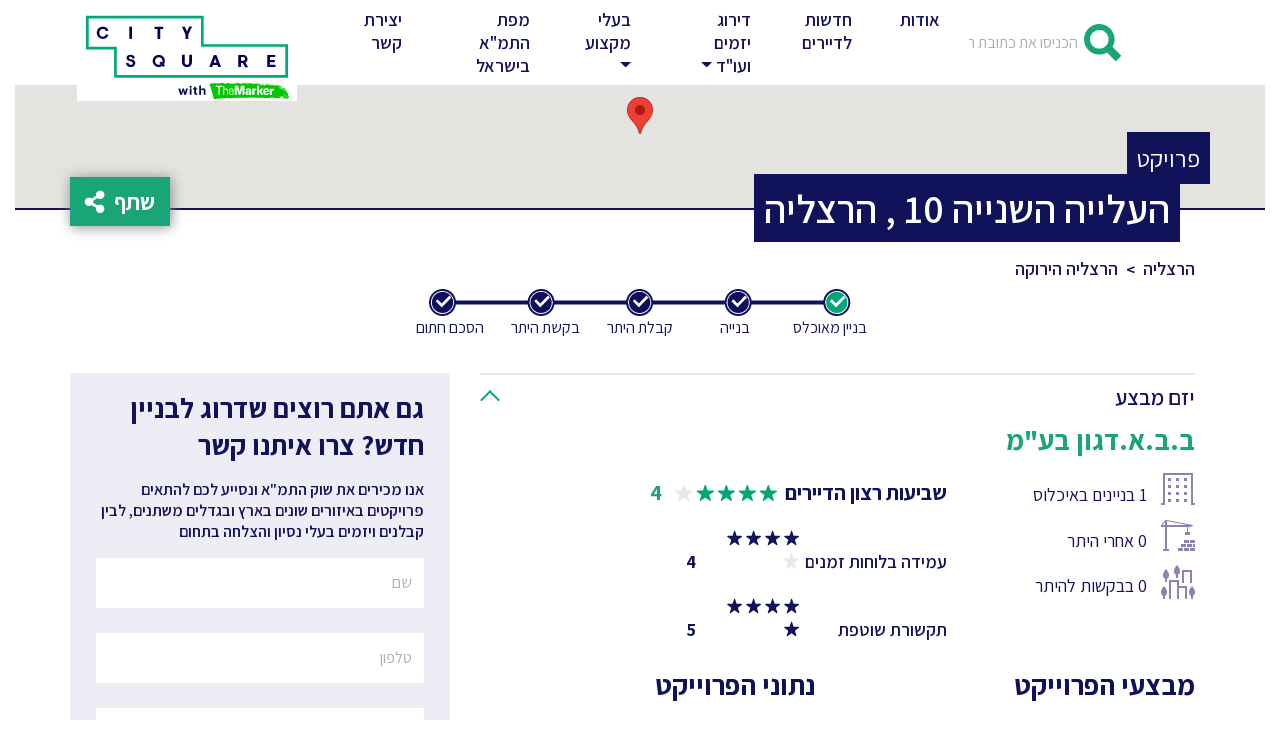

--- FILE ---
content_type: text/html; charset=UTF-8
request_url: https://www.citysquare.co.il/herzliya/herzliya-hayeruka/haaliya-hashniya/10
body_size: 13455
content:
<!doctype html>
<html lang="he">
<head>
    <!-- Google Tag Manager -->
    <script>(function(w,d,s,l,i){w[l]=w[l]||[];w[l].push({'gtm.start':
                new Date().getTime(),event:'gtm.js'});var f=d.getElementsByTagName(s)[0],
            j=d.createElement(s),dl=l!='dataLayer'?'&l='+l:'';j.async=true;j.src=
            'https://www.googletagmanager.com/gtm.js?id='+i+dl;f.parentNode.insertBefore(j,f);
        })(window,document,'script','dataLayer','GTM-NZMGD6R');</script>
    <!-- End Google Tag Manager -->

    <!-- Required meta tags -->
    <meta charset="utf-8">
    <meta name="viewport" content="width=device-width, initial-scale=1, shrink-to-fit=no">
    <meta name="description" content='העלייה השנייה 10 הרצליה פרויקט תמ"א 38/1 חיזוק ועיבוי בהרצליה הירוקה הרצליה. מה יקבלו הדיירים בבניין? מי היזם? איזה עליית ערך צפויה לדירה? כל המידע באתר סיטיסקוור'>
    <meta name="csrf-token" content="aNwdShs0jR7gYd09BPm4T3X93uUEt57hd3US3IG4"/>
    <meta name="google-site-verification" content="bwjt4CJTDjgIZ19zzzBjwIFdohljh2k65TmOsknimwQ" />
         <!-- Bootstrap CSS -->
    <link rel="shortcut icon" href="https://www.citysquare.co.il/assets/favicon.ico">
    <link rel="stylesheet" href="https://www.citysquare.co.il/assets/cs-css/bootstrap4.css">
    <link rel="stylesheet" href="https://use.fontawesome.com/releases/v5.6.3/css/all.css" integrity="sha384-UHRtZLI+pbxtHCWp1t77Bi1L4ZtiqrqD80Kn4Z8NTSRyMA2Fd33n5dQ8lWUE00s/" crossorigin="anonymous">
    <link href="https://fonts.googleapis.com/css?family=Assistant:200,300,400,600,700,800&amp;subset=hebrew" rel="stylesheet">
    <link rel="stylesheet" href="https://www.citysquare.co.il/assets/cs-css/global.css?v=1.3">

           <link rel="stylesheet" href="https://www.citysquare.co.il/assets/cs-css/search-result.css">
       <link rel="stylesheet" href="https://www.citysquare.co.il/assets/cs-css/search-result-project.css?v=1.1">

       <link rel="stylesheet" href="https://www.citysquare.co.il/assets/cs-css/maps.css">
       <link rel="stylesheet" href="https://www.citysquare.co.il/assets/cs-css/chart.css">
       <link rel="canonical" href="https://www.citysquare.co.il/herzliya/herzliya-hayeruka/haaliya-hashniya/10" />


            <script type="text/javascript">
            window._mfq = window._mfq || [];
            (function() {
                var mf = document.createElement("script");
                mf.type = "text/javascript"; mf.async = true;
                mf.src = "//cdn.mouseflow.com/projects/96178e5c-f69e-44e2-9872-0e729e241238.js";
                document.getElementsByTagName("head")[0].appendChild(mf);
            })();
        </script>
        <script>
        fbAsyncInit = function() {
            FB.init({
                appId            : '2178988429008031',
                autoLogAppEvents : true,
                xfbml            : true,
                version          : 'v3.2'
            });
            FB.AppEvents.logPageView();
        };

        (function(d, s, id){
            var js, fjs = d.getElementsByTagName(s)[0];
            if (d.getElementById(id)) {return;}
            js = d.createElement(s); js.id = id;
            js.src = "https://connect.facebook.net/en_US/sdk.js";
            fjs.parentNode.insertBefore(js, fjs);
        }(document, 'script', 'facebook-jssdk'));
    </script>
<!-- Global site tag (gtag.js) - Google Ads: 955543703 -->
<script async src="https://www.googletagmanager.com/gtag/js?id=AW-955543703"></script>
<script>
  window.dataLayer = window.dataLayer || [];
  function gtag(){dataLayer.push(arguments);}
  gtag('js', new Date());
  gtag('config', 'AW-955543703');
</script>
    <title>פרויקט תמ"א 38/1: העלייה השנייה 10 הרצליה סיטי סקוור בשיתוף TheMarker</title>

</head>

<body data-view="search-result-project" data-probability =""  class="  project search-result-project  not-paying       ">
<!-- Google Tag Manager (noscript) -->

<noscript><iframe src="https://www.googletagmanager.com/ns.html?id=GTM-NZMGD6R"
                  height="0" width="0" style="display:none;visibility:hidden"></iframe></noscript>
<!-- End Google Tag Manager (noscript) -->


    <div class="open-menu-backgroud hidden"></div>
<nav class="navbar navbar-expand-lg cs-navbar fixed-top">
    <!-- <div class="container"> -->
    <a class="navbar-brand" href="/">
        <img src="https://www.citysquare.co.il/assets/images/logo/logo.svg"  alt="לוגו"  class="img-fluid web-cs-logo cs-logo-fixed">
        <img src="https://www.citysquare.co.il/assets/images/logo/logo1.svg"  alt="לוגו"  class="img-fluid mob-cs-logo">
    </a>
    <a class="navbar-mob-search" href="#search-field" data-toggle="collapse">
        <img src="https://www.citysquare.co.il/assets/cs-images/nav/search-icon.svg"  alt="אייקון חפש"  class="img-fluid">
        <img src="https://www.citysquare.co.il/assets/cs-images/nav/close.svg"  alt="אייקון סגירה"  class="img-fluid hidden">
    </a>
    <a class="navbar-phone" href="tel:*3809">
        <img src="https://www.citysquare.co.il/assets/cs-images/nav/call.svg"  alt="לוגו טלפון"  class="img-fluid">
    </a>
    <button class="navbar-toggler cs-burger-button" type="button" data-toggle="collapse" data-target="#navbarSupportedContent" aria-controls="navbarSupportedContent" aria-expanded="false" aria-label="Toggle navigation">
        <span class="navbar-toggler-icon"></span>
    </button>
    <div class="collapse navbar-collapse cs-left-side" id="navbarSupportedContent">
        <div >
            <img src="https://www.citysquare.co.il/assets/cs-images/nav/logo-menu.svg"  alt="לוגו"  class="img-fluid cs-menu-logo">
            <button class="navbar-toggler cs-close-menu" type="button" data-toggle="collapse" data-target="#navbarSupportedContent" aria-controls="navbarSupportedContent" aria-expanded="false" aria-label="Toggle navigation">
                <span class="navbar-toggler-icon"></span>
            </button>
        </div>
        <ul class="navbar-nav mr-auto ml-auto cs-nav-header-menu">
            <!-- <li class="nav-item">
                <a class="nav-link" href="/partners?page=1">דירוג היזמים הארצי</a>
            </li> -->

            <li class="nav-item">
                <a class="nav-link" href="/about#contact-us">יצירת קשר <span class="sr-only">(current)</span></a>
            </li>
            <li class="nav-item">
                <a class="nav-link"  href="/all-project-map">מפת התמ"א בישראל</a>
            </li>
            <li class="nav-item dropdown">
                 <a class="nav-link dropdown-toggle" href="#"  role="button" data-toggle="dropdown" aria-haspopup="true" aria-expanded="false">
                    <span>בעלי מקצוע</span>
                </a>
                <div class="dropdown-menu" aria-labelledby="Professionals">
                    <a class="dropdown-item"  href="/?anchor=professionals">חיפוש בעלי מקצוע</a>
                    <a class="dropdown-item" href="/index?customers=contarctors">אינדקס יזמי תמ"א</a>
                      <a class="dropdown-item" href="/index?customers=evacuations">אינדקס יזמי פינוי בינוי</a>
                    <a class="dropdown-item" href="/index?customers=lawyers">אינדקס עו"ד דיירים</a>
                    <a class="dropdown-item" href="/index?customers=architects">אינדקס אדריכלים</a>
                </div>
            </li>
            <li class="nav-item dropdown">
                <a class="nav-link dropdown-toggle" href="#" id="navbarDropdown" role="button" data-toggle="dropdown" aria-haspopup="true" aria-expanded="false">
                    <span>דירוג יזמים ועו"ד</span>
                </a>
                <div class="dropdown-menu" aria-labelledby="navbarDropdown">

                    <a class="dropdown-item" href="/tama-38">דירוג יזמי תמ"א 38</a>
                    <a class="dropdown-item" href="/tama-38?rank_type=social">דירוג יזמי תמ"א 38 חברתי</a>
                    <a class="dropdown-item" href="/lawyer?rank_type=tama_tennats">דירוג עורכי דין תמ"א 38 דיירים</a>
                    <a class="dropdown-item" href="/lawyer?rank_type=tama_company">דירוג עורכי דין תמ"א 38 יזמים</a>
                    <a class="dropdown-item" href="/lawyer?rank_type=tama_lawyer_social">דירוג עורכי דין תמ"א 38 חברתי</a>
                    <div class="dropdown-divider"></div>
                    <a class="dropdown-item" href="/contractors-evacuation?year=2020">דירוג יזמי פינוי בינוי</a>
                    <a class="dropdown-item" href="/architect">דירוג אדריכלים פינוי בינוי</a>
                    <a class="dropdown-item" href="/lawyer?rank_type=evacuation_company">דירוג עורכי דין פינוי בינוי יזמים</a>
                    <a class="dropdown-item" href="/lawyer?rank_type=evacuation_tennats">דירוג עורכי דין פינוי בנוי דיירים</a>
                    <a class="dropdown-item" href="/big-projects">דירוג מגה פרויקטים</a>
                    <div class="dropdown-divider"></div>  
                    <a class="nav-link dropdown-toggle" href="#" id="navbarDropdown2" role="button" data-toggle="dropdown" aria-haspopup="true" aria-expanded="false">
                       <span>דירוגים מחוזיים</span>
                   </a>
                   <div class="dropdown-menu cs-dropdown-right" aria-labelledby="navbarDropdown2">

                          <a class="dropdown-item" href="/regional-evacuation?region=center">דירוג יזמי פינוי בינוי מחוז מרכז</a>
                          <a class="dropdown-item" href="/regional-evacuation?region=tel-aviv">דירוג יזמי פינוי בינוי מחוז תל אביב</a>
                          <a class="dropdown-item" href="/regional-evacuation?region=jerusalem">דירוג יזמי פינוי בינוי מחוז ירושלים</a>
                          <a class="dropdown-item" href="/regional-evacuation?region=haifa">דירוג יזמי פינוי בינוי מחוז חיפה</a>
                          <div class="dropdown-divider"></div>
                          <a class="dropdown-item" href="/regional-tama?region=center&type=initiators">דירוג יזמים תמ"א מחוז מרכז</a>
                          <a class="dropdown-item" href="/regional-tama?region=tel-aviv&type=initiators">דירוג יזמים תמ"א מחוז תל אביב</a>
                          <a class="dropdown-item" href="/regional-tama?region=jerusalem&type=initiators">דירוג יזמים תמ"א מחוז ירושלים</a>
                          <a class="dropdown-item" href="/regional-evacuation?region=haifa&type=initiators">דירוג יזמים תמ"א מחוז חיפה</a>
                          <a class="dropdown-item" href="/regional-tama?region=center&type=lawyers_tennats">דירוג עו"ד דיירים תמ"א מחוז מרכז</a>
                          <a class="dropdown-item" href="/regional-tama?region=tel-aviv&type=lawyers_tennats">דירוג עו"ד דיירים תמ"א מחוז תל אביב</a>
                          <a class="dropdown-item" href="/regional-tama?region=jerusalem&type=lawyers_tennats">דירוג עו"ד דיירים תמ"א מחוז ירושלים</a>
                          <a class="dropdown-item" href="/regional-tama?region=haifa&type=lawyers_tennats">דירוג עו"ד דיירים תמ"א מחוז חיפה</a>

                   </div>
                </div>
            </li>
            <li class="nav-item">
                <a class="nav-link" href="/blog/">חדשות לדיירים</a>
            </li>
            <li class="nav-item">
                <a class="nav-link" href="/about">אודות</a>
            </li>

            <!-- <li class="nav-item">
                <a class="nav-link" href="#">מוצרים</a>
            </li> -->
        </ul>
        <form class="form-inline my-2 my-lg-0 cs-header-form" method="post" action="https://www.citysquare.co.il/addresses/search">
            <input type="hidden" name="_token" value="aNwdShs0jR7gYd09BPm4T3X93uUEt57hd3US3IG4">
            <div class="input-group cs-search cs-nav-search">
                <input class="form-control mr-sm-2 cs-search-field cs-autocomplete-search" name="query" id='cs-nav-search' type="text" autocomplete="off" placeholder="הכניסו את כתובת הבניין שלכם" aria-label="Search">
                <div class="input-group-append">
                    <button class="btn btn-outline-success my-2 my-sm-0 cs-search-header" type="submit"></button>
                </div>
            </div>
        </form>
    </div>
    <div id="search-field" class="collapse cs-mob-search-block">
        <form class="form-inline my-2 my-lg-0" method="post" action="https://www.citysquare.co.il/addresses/search">
            <input type="hidden" name="_token" value="aNwdShs0jR7gYd09BPm4T3X93uUEt57hd3US3IG4">
            <div class="input-group mb-3 cs-search cs-nav-search-mob">
                <input type="text" class="form-control"  name="query" id="cs-nav-search-mobile"  autocomplete="off" placeholder="הכניסו את כתובת הבניין שלכם" aria-label="Search" aria-describedby="cs-search-button-mobile">
                <div class="input-group-append">
                    <button class="btn cs-search-header" id="cs-search-button-mobile" type="submit"></button>
                </div>
            </div>
        </form>
    </div>
    <!-- </div> -->
</nav>

        <section class="container-fluid cs-address-map-block">
    <div class="col-md-12" id="address-map" name =address-map                  data-location-lng="34.84501930"
         data-location-lat="32.17228190"
                ></div>
    <div class="container cs-address-share-wrap">
        <div class="cs-address-title"
                          data-id="99539"
                
                          project-id="1088"
                
                     data-neighborhood="הרצליה הירוקה"
                

        >
                        <span>פרויקט</span>
                      <h1 class="cs-weight-600">
                <span class="cs-street">העלייה השנייה</span>
                                    <span class="cs-street-number">10</span>
                                ,
                <span class="cs-city">הרצליה</span>
            </h1>
        </div>
        <div class="cs-address-share">
           <span class="share-buttons-block">שתף
             <!-- <img  src="https://www.citysquare.co.il/assets/cs-images/global/share-icon.svg" alt="share button"> -->
             <i class="fas fa-share-alt"></i>
           </span>
        </div>
        <div class="share-page hidden">
    <!-- <span class="cs-remark">שתף: </span> -->

    <span class="facebook-share-button share-all-page">
        <a><img class="img-fluid" src="https://www.citysquare.co.il/assets/cs-images/global/facebook_square.svg" alt="אייקון שותף"></a>
    </span>

    <span  class="whatsapp-share-button-app share">
         <a href="whatsapp://send?text=https://www.citysquare.co.il/herzliya/herzliya-hayeruka/haaliya-hashniya/10" data-action="share/whatsapp/share" ><img class="img-fluid" src="https://www.citysquare.co.il/assets/cs-images/global/whatsapp_square.svg" alt="אייקון שותף"></a>
    </span>

    <span  class="whatsapp-share-button-web share">
         <a href="https://api.whatsapp.com/send?text=https://www.citysquare.co.il/herzliya/herzliya-hayeruka/haaliya-hashniya/10" ><img class="img-fluid" src="https://www.citysquare.co.il/assets/cs-images/global/whatsapp_square.svg" alt="אייקון שותף"></a>
    </span>

    <span  class="email-share-button">
         <a href="/cdn-cgi/l/email-protection#9fa0eceafdf5fafceba2f7ebebefeca5b0b0e8e8e8b1fcf6ebe6eceeeafeedfab1fcf0b1f6f3b0f7faede5f3f6e6feb0f7faede5f3f6e6feb2f7fee6faedeaf4feb0f7fefef3f6e6feb2f7feecf7f1f6e6feb0aeaf"><img class="img-fluid" src="https://www.citysquare.co.il/assets/cs-images/global/email_square.svg"alt="אייקון שותף"></a>
    </span>
</div>
    </div>

</section>
    <section class="container cs-breadcrumb-block">
        <nav aria-label="breadcrumb">
    <ol class="breadcrumb cs-breadcrumb ">
                <li class="breadcrumb-item "><a href="https://www.citysquare.co.il/herzliya" class="cs-text-blue">הרצליה</a></li>
        
                <li class="breadcrumb-item "><a href="https://www.citysquare.co.il/herzliya/herzliya-hayeruka" class="cs-text-blue">הרצליה הירוקה</a></li>
        
    </ol>
</nav>

<script data-cfasync="false" src="/cdn-cgi/scripts/5c5dd728/cloudflare-static/email-decode.min.js"></script><script type="application/ld+json">
{
  "@context": "http://schema.org",
  "@type": "BreadcrumbList",
  "itemListElement": [
  {
    "@type": "ListItem",
    "position": 1,
    "item": {
      "@id": "https://www.citysquare.co.il",
      "name": "דף הבית"
    }
  }
          ,{
          "@type": "ListItem",
          "position": 2,
          "item": {
            "@id": "https://www.citysquare.co.il/herzliya",
      "name": "הרצליה"
    }
  }
              ,{
          "@type": "ListItem",
          "position": 3,
          "item": {
            "@id": "https://www.citysquare.co.il/herzliya/herzliya-hayeruka",
      "name": "הרצליה הירוקה"
    }
  }

    

    ]
  }
</script>
    </section>
    <section class= "container">
      <div class="row justify-content-center">
          <div class="col-10 col-md-5">
            <div class="cs-project-scale-wrapper cs-project-scale-block">
                <div class="text-center">
                                            <img class="img-fluid  mx-auto" src="https://www.citysquare.co.il/assets/cs-images/result-page/st-populated.svg">
                                        <div class="row">
                                                  <span>בניין מאוכלס</span>
                          <span>בנייה</span>
                          <span>קבלת היתר</span>
                          <span>בקשת היתר</span>
                          <span>הסכם חתום</span>
                                            </div>
                </div>
            </div>
          </div>
        </div>
    </section>
        <section class="container">
        <div class="row">
            <div class="col-12 col-md-8">
                <div class="row">
                    <div class="col-12 col-md-4 project-title-block">
                                                <p class="cs-section-title-bold project-title-tama-type">
                                                    </p>
                    </div>
                    <!-- <div class="col-12 col-md-8 cs-project-scale-block">

                    </div> -->
                                                        </div>
                            </div>
            <div class="col-12 col-md-4 cs-gallery-block">
                            </div>
        </div>
    </section>
    <section class="container">
        <div class="row">
            <div class="col-12 col-md-8">
                <div class="row">
                    <div class="col-12 cs-project-initiator">
                                                    <div class="col-md-12 cs-partner-block">
                                <a id="initiator-panel"
                                                                      class="arrow-wrapper"
                                                                      data-toggle="collapse" href="#additional-partners-238" role="button" aria-expanded="false" aria-controls="collapse-building-info">
                                    <p class="top-initiator-name cs-project-initiator-name cs-collapse cs-section-title-bold">
                                                                                    <span id="prt-name">ב.ב.א.דגון בע&quot;מ</span>
                                                                                <span class="arrow-wrapper-span">
                                            <span class="arrow"></span>
                                        </span>
                                    </p>
                                </a>
                                <div                                      class = "collapse show"
                                                                          id="additional-partners-238">
                                    <div class="col-md-12 cs-project-initiator-block">
                                        <div class="cs-project-initiator-head">
                                            <p class="cs-weight-600">יזם מבצע</p>
                                                                                        <a href="/partners/238">
                                                <p class="cs-project-initiator-name cs-section-title-bold">
                                                                                                            ב.ב.א.דגון בע&quot;מ
                                                                                                    </p>
                                            </a>
                                            <div class="certified-stamp-img">
                                                                                            </div>
                                        </div>
                                    </div>
                                    <div class="row collapsed-tab-section">
                                        <div class="col-md-4 col-9 cs-project-state-block ">
                                            <div class="cs-contractor-item">
    <img src="https://www.citysquare.co.il/assets/cs-images/result-page/building.svg" alt ="אייקון בניין">
    <span>
            1
        </span>
    <span>בניינים באיכלוס</span>
</div>
<div class="cs-contractor-item">
    <img src="https://www.citysquare.co.il/assets/cs-images/result-page/crane.svg" alt= "אייקון מנוף">
    <span>
                    0
            </span>
    <span>אחרי היתר</span>
</div>
<div class="cs-contractor-item">
    <img src="https://www.citysquare.co.il/assets/cs-images/result-page/neighborhood.svg" alt="אייקון שכונה">
    <span>
                    0
            </span>
    <span>בבקשות להיתר</span>
</div>
                                        </div>
                                        <div class="col-md-6 col-12  cs-stars-rank-block">
                                            <!-- stars raiting  -->
                                            <div class= "cs-project-initiator-stars-green">
        <span class="cs-text-blue-bold cs-rank-title">שביעות רצון הדיירים</span>
        <span class="stars-block">
                            <img src="https://www.citysquare.co.il/assets/cs-images/result-page/rank-star-green.svg"  alt="כוכב ירוק" >
                            <img src="https://www.citysquare.co.il/assets/cs-images/result-page/rank-star-green.svg"  alt="כוכב ירוק" >
                            <img src="https://www.citysquare.co.il/assets/cs-images/result-page/rank-star-green.svg"  alt="כוכב ירוק" >
                            <img src="https://www.citysquare.co.il/assets/cs-images/result-page/rank-star-green.svg"  alt="כוכב ירוק" >
                                                                <img class="img-fluid" src="https://www.citysquare.co.il/assets/cs-images/result-page/star-grey.svg"  alt ="כוכב אפור">
                    </span>
        <span class="cs-text-green-bold">4</span>
    </div>
    <div class ="cs-project-initiator-stars">
        <div>
            <span class="cs-text-blue cs-weight-600">עמידה בלוחות זמנים</span>
            <span class="stars-block">
                                    <img src="https://www.citysquare.co.il/assets/cs-images/result-page/rank-star-blue.svg"  alt ="כוכב כחול">
                                    <img src="https://www.citysquare.co.il/assets/cs-images/result-page/rank-star-blue.svg"  alt ="כוכב כחול">
                                    <img src="https://www.citysquare.co.il/assets/cs-images/result-page/rank-star-blue.svg"  alt ="כוכב כחול">
                                    <img src="https://www.citysquare.co.il/assets/cs-images/result-page/rank-star-blue.svg"  alt ="כוכב כחול">
                                                                                    <img class="img-fluid" src="https://www.citysquare.co.il/assets/cs-images/result-page/star-grey.svg" alt = " כוכב ירוק">
                            </span>
            <span class="cs-text-blue-bold">4</span>
        </div>
        <div>
            <!-- <span class="cs-text-blue cs-weight-600">איכות ביצוע</span> -->
            <span class="stars-block">
                                                                                    <!-- <img class="img-fluid" src="https://www.citysquare.co.il/assets/cs-images/result-page/star-grey.svg"> -->
                                    <!-- <img class="img-fluid" src="https://www.citysquare.co.il/assets/cs-images/result-page/star-grey.svg"> -->
                                    <!-- <img class="img-fluid" src="https://www.citysquare.co.il/assets/cs-images/result-page/star-grey.svg"> -->
                                    <!-- <img class="img-fluid" src="https://www.citysquare.co.il/assets/cs-images/result-page/star-grey.svg"> -->
                                    <!-- <img class="img-fluid" src="https://www.citysquare.co.il/assets/cs-images/result-page/star-grey.svg"> -->
                            </span>
            <!-- <span class="cs-text-blue-bold">0</span> -->
        </div>
        <div>
            <span class="cs-text-blue cs-weight-600">תקשורת שוטפת</span>
            <span class="stars-block">
                                    <img src="https://www.citysquare.co.il/assets/cs-images/result-page/rank-star-blue.svg"  alt ="כוכב כחול">
                                    <img src="https://www.citysquare.co.il/assets/cs-images/result-page/rank-star-blue.svg"  alt ="כוכב כחול">
                                    <img src="https://www.citysquare.co.il/assets/cs-images/result-page/rank-star-blue.svg"  alt ="כוכב כחול">
                                    <img src="https://www.citysquare.co.il/assets/cs-images/result-page/rank-star-blue.svg"  alt ="כוכב כחול">
                                    <img src="https://www.citysquare.co.il/assets/cs-images/result-page/rank-star-blue.svg"  alt ="כוכב כחול">
                                                                            </span>
            <span class="cs-text-blue-bold">5</span>
        </div>
    </div>
                                        </div>
                                        <div class="col-md-2 col-3 cs-project-logo-block">
                                                                                    </div>
                                    </div>
                                </div>
                            </div>
                                            </div>
                    <div class="col-12 cs-project-info">
                        <div class="" id="collapse-project-info">
                            <div class="row">
                                <div class="col-md-6 cs-project-info-table-1">
                                    <p class="cs-section-title-bold cs-text-blue-bold"><span>מבצעי הפרוייקט</span></p>
                                    <table class="table table-striped">
                                        <tbody>
                                        <tr>
                                            <th scope="row">שם הפרוייקט</th>
                                            <td>
                                                                                                    העלייה השנייה 10
                                                                                            </td>
                                        </tr>
                                        <tr>
                                            <th scope="row">אדריכל</th>
                                            <td>
                                                                                                                                                            <a href="/architect/9">שפיר גרי</a>
                                                                                                                                                  </td>
                                        </tr>
                                                                                         
                                                    <tr>
                                                        <th scope="row">
                                                        
                                                                                                                        נציג הדיירים
                                                                                                                    
                                                        </th>
                                                        <td>
                                                            <a href="/lawyer/218">עו&quot;ד ווגמן שלמה (אלכס) מצוק מהנדסים</a>
                                                        </td>
                                                    </tr>

                                                
                                                    <tr>
                                                        <th scope="row">
                                                        
                                                                                                                        נציג היזם
                                                                                                                    
                                                        </th>
                                                        <td>
                                                            <a href="/lawyer/7">ברון ושות&#039;, משרד עורכי דין</a>
                                                        </td>
                                                    </tr>

                                                                                                                                <tr>
                                            <th scope="row" width="150">תאריך בקשת היתר</th>
                                            <td>
                                                                                          </td>
                                        </tr>
                                        <tr>
                                            <th scope="row">תאריך קבלת היתר</th>
                                            <td>

                                                                                          </td>
                                        </tr>
                                        <tr>
                                            <th scope="row">תאריך סיום הבניה</th>
                                            <td>
                                                                                            </td>
                                        </tr>
                                        </tbody>
                                    </table>
                                </div>


                                <div class="col-md-6 cs-project-info-table-2">
                                    <p class="cs-section-title-bold cs-text-blue-bold"><span>נתוני הפרוייקט</span></p>
                                    <table class="table table-striped">
                                        <tbody>
                                        <tr>
                                            <th scope="row">מס` קומות</th>
                                            <td>
                                                                                                                                                                                            </td>
                                        </tr>
                                        <tr>
                                            <th scope="row">סה"כ דירות</th>
                                            <td>
                                                                                                                                                    12
                                                                                                                                            </td>
                                        </tr>
                                        <tr>
                                            <th scope="row">מס` דירות למכירה</th>
                                            <td>
                                                                                                    
                                                                                            </td>
                                        </tr>
                                        <tr>
                                            <th scope="row">הרחבת דירה</th>
                                            <td>
                                                                                                    
                                                                                            </td>
                                        </tr>
                                        <tr>
                                            <th scope="row">הרחבת מרפסות</th>
                                            <td>
                                                                                                    
                                                                                            </td>
                                        </tr>
                                        <tr>
                                            <th scope="row">הרחבת מחסן</th>
                                            <td>
                                                                                                    
                                                                                            </td>
                                        </tr>
                                        </tbody>
                                    </table>
                                </div>
                            </div>
                        </div>

                    </div>
                </div>
            </div>
            <div class="col-12 col-md-4 cs-address-contact-form" id="cs-contact-offers">
                <div class="cs-address-contact-form-wrapper">
    <p class="cs-address-contact-form-title cs-section-title-bold cs-text-blue-bold">
    
                            <span>גם אתם רוצים שדרוג לבניין חדש? צרו איתנו קשר</span>
                            </p>
    <p class="cs-text-blue cs-weight-600">אנו מכירים את שוק התמ"א ונסייע לכם להתאים פרויקטים באיזורים שונים בארץ ובגדלים משתנים, לבין קבלנים ויזמים בעלי נסיון והצלחה בתחום</p>
     <form class="">
        <div class="form-group">
            <input type="text" class="form-control cs-contact-full-name" id=""  placeholder="שם">
        </div>
        <div class="form-group">
            <input type="tel" class="form-control cs-contact-full-tel" id=""  placeholder="טלפון">
        </div>
        <div class="form-group">
            <input type="email" class="form-control cs-contact-full-email" id="" placeholder="אימייל">
        </div>
                    <div class="form-group form-check cs-contact-form">
                <input type="checkbox" class="form-check-input cs-contact-check-uses" id="cs-contact-check-terms">
                  <label class="form-check-label cs-text-blue cs-weight-600" for="cs-contact-check">
                                  מאשר את <a href='/terms_of_use'>תנאי השימוש</a>  של האתר
                  </label>
            </div>
                <div class="form-group form-check cs-contact-form">
            <input type="checkbox" class="form-check-input cs-contact-check" id="cs-contact-check">
            <label class="form-check-label cs-text-blue cs-weight-600" for="cs-contact-check">ברצוני לקבל דיוורים מהאתר לרבות הודעות שיווקיות</label>
        </div>
        <button type="submit" class="btn btn-green btn-lg btn-block font-weight-bold cs-send-contact-btn cs-button btn-send">
                           קבלו הצעות מיזמים מתאימים
                     </button>
    </form>

</div>
<div class="cs-address-contact-form-thanks">
    <p class="cs-address-contact-form-title cs-section-title-bold">
        <span>תודה !</span>
    </p>
    <div class="cs-text-blue cs-text-blue cs-weight-600 cs-thanks-remark">
        <span>פרטים אודות הבניין שלכם הועברו שיתאימו למימוש הפרוייקט .</span></br></br>
        <span>שימו לב, כי כל היזמים שאנו בוחרים,עברו בדיקת שירות מקיפה שלנו,ונמצאו מתאימים ומסוגלים לבצע פרויקטים מסוג זה באזורכם</span></br></br>
        <span>בבחירה של יזמים באופן ידני, יכולים להופיע גם יזמים שלא נבדקו ואושרו על ידנו</span>
    </div>
    <div class="text-center cs-address-contact-form-thanks-image">
        <img  class="img-fluid" src="https://www.citysquare.co.il/assets/cs-images/result-page/thanks-icon.svg" alt = "אייקון תודה">
    </div>
</div>
            </div>
        </div>
        </div>
    </section>

    <section class="container">
        <div class="row">
            <div class="col-md-8 cs-to-do-block">
                <p class="cs-section-title-bold cs-text-blue-bold">קיבלת מידע על כתובת, יש לנו עוד מה להציע לך:</p>
<a class="cs-todo-link" href="/about#contact-us">
<div class="row cs-row-banner">
  <div class="col-md-4 cs-banner-col">
    <div class="cs-mob-banner">
      <img class="img-fluid" src="https://www.citysquare.co.il/assets/cs-images/result-page/banner1.svg" alt="banner1">
    </div>
    <div>
      <span class="cs-banner-title">תוכנית מותאמת לכם</span>
      <p>נגבש איתכם תוכנית תמ"א 38 או פינוי- בינוי ונארגן את הדיירים לפרויקט בצורה היעילה ביותר.</p>
    </div>
  </div>
  <div class="col-md-4 cs-banner-col midlle-col">
    <div class="cs-mob-banner">
      <img class="img-fluid" src="https://www.citysquare.co.il/assets/cs-images/result-page/banner2.svg" alt="banner2">
    </div>
   <div>
    <span class="cs-banner-title">בדיקת CitySquare</span>
    <p>המערכת תציע לכם יזמים שניסיונם אומת ובעלי חוות דעת חיוביות שהתקבלו מבעלי דירות.</p>
  </div>
  </div>
  <div class="col-md-4 cs-banner-col">
    <div class="cs-mob-banner">
       <img class="img-fluid" src="https://www.citysquare.co.il/assets/cs-images/result-page/banner3.svg" alt="banner3">
     </div>
     <div>
     <span class="cs-banner-title">ליווי דיגיטלי</span>
     <p>ליווי
עד שתעברו חזרה לביתכם החדש. נלווה אתכם ונתעד את התקדמות הפרויקט.

   </p>
  </div>
</div>
</div>
<div class="text-center img-how-to-successful">
    <img class="img-fluid" src="https://www.citysquare.co.il/assets/cs-images/result-page/banner123.png" alt="banner123">
</div>
</a>
            </div>
            <div class="col-md-4 col-12 cs-get-block">
                <p class="cs-section-title-bold cs-text-blue-bold"><span>מה יקבלו דיירים בבניינים דומים לשלך</span> <span> בשכונת הרצליה הירוקה</span> </p>
<div class="card-deck">
    <div class="card">
        <div class="card-image storage"></div>
        <div class="card-body">
            <h5 class="card-title">
                                    <span class="card-title-number cs-text-blue-bold">5.8</span>
                    <span class="cs-text-blue-bold"> מ"ר </span>
                                <span class="card-title-content cs-weight-600">מחסנים</span>
            </h5>
        </div>
    </div>
    <div class="card">
        <div class="card-image balcony"></div>
        <div class="card-body">
            <h5 class="card-title">
                                    <span class="card-title-number  cs-text-blue-bold">9.7</span>
                    <span class="cs-text-blue-bold"> מ"ר </span>
                                <span class="card-title-content cs-weight-600">מרפסת שמש</span>
            </h5>
        </div>
    </div>
    <div class="card">
        <div class="card-image extension"></div>
        <div class="card-body">
            <h5 class="card-title ">
                                    <span class="card-title-number cs-text-blue-bold">15.3</span>
                    <span class="cs-text-blue-bold"> מ"ר </span>
                                <span class="card-title-content cs-weight-600">הרחבת דירה</span>
            </h5>
        </div>
    </div>
</div>
<div class="cs-get-block-button">
    <a class='cs-button-link' href="/about#contact-us">
        <button type="button" class="btn btn-green btn-lg btn-block cs-send-offers-btn cs-button font-weight-bold">למידע על ניתוח כלכלי עבור הבניין שלכם</button>
    </a>

    <a href="/blog/%D7%AA%D7%9E%D7%90-38-%D7%93%D7%92-%D7%96%D7%94%D7%91-%D7%90%D7%95-%D7%A2%D7%95%D7%93-%D7%9B%D7%A9%D7%9B%D7%95%D7%A9-%D7%91%D7%96%D7%A0%D7%91" target="_blank"><p class="text-center cs-text-green cs-weight-normal cs-font-size-base">איך ניתוח כלכלי של CitySquare עוזר לי במשא ומתן מול היזמים?</p></a>
</div>
<div class="cs-get-block-neighborhood-average">
    

</div>
            </div>
        </div>

    </section>

    <section class="container">
        <div class="row">
            <div class="col-md-8 cs-initiator-block">
                <p class="cs-section-title-bold cs-text-blue-bold">יזמים הפועלים באיזור</p>
<p class="cs-text-blue cs-middle-remark">היזמים מדורגים על פי ציון משוקלל, הלוקח בחשבון מספר מדדים, המאפשרים בחירה של היזמים המתאימים ביותר לביצוע פרוייקט בסדר הגודל ובאיזור של הבנין שלכם</p>
<p class="cs-text-blue-bold cs-middle-remark">קשה להחליט? קראו את המדריך שלנו: <a href="/blog/%D7%9E%D7%91%D7%97%D7%A0%D7%99-%D7%94%D7%A7%D7%91%D7%9C%D7%94-%D7%A9%D7%9C-%D7%99%D7%96%D7%9D-%D7%94%D7%AA%D7%9E%D7%90/
" target="_blank">איך בוחרים יזם</a></p>
<ul class="nav nav-pills" id="pills-tab-rank" role="tablist">
  <li class="nav-item">
      <a class="nav-link active" id="pills-rank-city-tab" data-toggle="pill" href="#pills-rank-city" role="tab" aria-controls="#pills-rank-city" aria-selected="true">יזמים בעיר</a>
   </li>
   <li class="nav-item">
      <a class="nav-link" id="pills-rank-neighborhood-tab" data-toggle="pill" href="#pills-rank-neighborhood" role="tab" aria-controls="#pills-rank-neighborhood" aria-selected="false">יזמים בשכונה</a>
 </li>
</ul>
<div class="tab-content" id="pills-tabContent">
   <div class="tab-pane fade show active" id="pills-rank-city" role="tabpanel" aria-labelledby="pills-rank-city-tab">

<table class="table">
    <thead>
    <tr>
        <th scope="col">שם החברה</th>
        <th scope="col">מובילי 2018</th>
        <th scope="col">סה"כ פרוייקטים בעיר</th>
    </tr>
    </thead>
    <tbody>
                        <tr>
                <th scope="row"><a href="/partners/1097">קרקע יציבה בע&quot;מ</a></th>
                                    <td>
                        <img src="https://www.citysquare.co.il/assets/cs-images/rank/certified.svg" class="img-fluid cs-certified-table" alt="מוביל 2018">
                    </td>
                                <td>23</td>
            </tr>
                    <tr>
                <th scope="row"><a href="/partners/1128">רינובו בע&quot;מ</a></th>
                                    <td>
                        <img src="https://www.citysquare.co.il/assets/cs-images/rank/certified.svg" class="img-fluid cs-certified-table" alt="מוביל 2018">
                    </td>
                                <td>18</td>
            </tr>
                    <tr>
                <th scope="row"><a href="/partners/778">מריבו 1994 חברה לבניה בע&quot;מ</a></th>
                                      <td></td>
                                <td>10</td>
            </tr>
                    <tr>
                <th scope="row"><a href="/partners/368">גלים התחדשות עירונית בישראל</a></th>
                                    <td>
                        <img src="https://www.citysquare.co.il/assets/cs-images/rank/certified.svg" class="img-fluid cs-certified-table" alt="מוביל 2018">
                    </td>
                                <td>14</td>
            </tr>
                    <tr>
                <th scope="row"><a href="/partners/1174">שטיכמוס</a></th>
                                      <td></td>
                                <td>5</td>
            </tr>
                </tbody>
</table>
<div class="dropdown-divider"></div>
</div>
<div class="tab-pane fade" id="pills-rank-neighborhood" role="tabpanel" aria-labelledby="pills-rank-neighborhood-tab">
            <table class="table">
                <thead>
                <tr>
                    <th scope="col">שם החברה</th>
                    <th scope="col">מובילי 2018</th>
                    <th scope="col">סה"כ פרוייקטים בשכונה</th>
                </tr>
                </thead>
                <tbody>
                                                            <tr>
                            <th scope="row"><a href="/partners/1097">קרקע יציבה בע&quot;מ</a></th>
                                                            <td>
                                    <img src="https://www.citysquare.co.il/assets/cs-images/rank/certified.svg" class="img-fluid cs-certified-table"  alt="מוביל 2018">
                                </td>
                                                        <td>13</td>
                        </tr>
                                            <tr>
                            <th scope="row"><a href="/partners/1128">רינובו בע&quot;מ</a></th>
                                                            <td>
                                    <img src="https://www.citysquare.co.il/assets/cs-images/rank/certified.svg" class="img-fluid cs-certified-table"  alt="מוביל 2018">
                                </td>
                                                        <td>6</td>
                        </tr>
                                            <tr>
                            <th scope="row"><a href="/partners/480">זאב רורמן בניין ועבודות צבוריות בע&quot;מ</a></th>
                                                              <td></td>
                                                        <td>4</td>
                        </tr>
                                            <tr>
                            <th scope="row"><a href="/partners/272">בית חסון חיזוק והשבחת מבנים בע&quot;מ</a></th>
                                                              <td></td>
                                                        <td>3</td>
                        </tr>
                                            <tr>
                            <th scope="row"><a href="/partners/233">אשדר בוטיק</a></th>
                                                            <td>
                                    <img src="https://www.citysquare.co.il/assets/cs-images/rank/certified.svg" class="img-fluid cs-certified-table"  alt="מוביל 2018">
                                </td>
                                                        <td>3</td>
                        </tr>
                                                    </tbody>
            </table>
        <div class="dropdown-divider"></div>
    </div>
</div>
            </div>
            <div class="col-md-4 cs-neighborhood-info-block">
                <div class="row">
    <div class="col-12">
        <a class="arrow-wrapper d-md-none" data-toggle="collapse" href="#collapse-neighborhood-prices-average-info" role="button" aria-expanded="false" aria-controls="collapse-neighborhood-prices-average-info">
        <p class="cs-section-title-bold cs-text-blue-bold"><span>מחירים בשכונה</span>
                    <span class="arrow-wrapper-span-table">
                        <span class="arrow"></span>
                    </span>
              </p>
          </a>
    </div>
</div>
<div class="collapse show" id="collapse-neighborhood-prices-average-info">
    <div class="row">
        <div class="col-md-12 cs-neighborhood-prices-average-info">
            <div class="row cs-text-blue cs-text-blue-bold">
    <div class="col-4 cs-neighborhood-info-box cs-neighborhood-info-box-deals">
        <div class="cs-neighborhood-info-box-image d-md-none">
        </div>
        <p>
                                <span class="cs-neighborhood-info-box-number">
                                                                            44
                                                                    </span>
            <span class="cs-neighborhood-info-box-text cs-weight-600">עסקאות</span>
        </p>
    </div>

    <div class="col-4 cs-neighborhood-info-box cs-neighborhood-info-box-price-meter ">
        <div class="cs-neighborhood-info-box-image d-md-none">
        </div>
        <p>
                                <span class="cs-neighborhood-info-box-number">
                                                                            23,280
                                                                    </span>
            <span class="cs-neighborhood-info-box-text cs-weight-600">מחיר למ"ר</span>
        </p>
    </div>


    <div class="col-4 cs-neighborhood-info-box cs-neighborhood-info-box-avg-price">
        <div class="cs-neighborhood-info-box-image d-md-none">

        </div>
        <p>
                                <span class="cs-neighborhood-info-box-number">
                                                                             1,962,000
                                                                    </span>
            <span class="cs-neighborhood-info-box-text cs-weight-600">מחיר לדירה</span>
        </p>
    </div>
</div>
<p class="cs-text-blue average-paragraph cs-remark">* מחירים ממוצעים לדירות יד שניה בשכונה</p>
<div class="dropdown-divider"></div>        </div>
    </div>
    <div class="row">
        <div class="cs-neighborhood-prices col-md-12">
            <ul class="nav nav-pills" id="pills-tab" role="tablist">
                <li class="nav-item">
                    <a class="nav-link active" id="pills-second-hand-prices-tab" data-toggle="pill" href="#pills-second-hand-prices" role="tab" aria-controls="#pills-second-hand-prices" aria-selected="true">דירות יד שניה</a>
                </li>
                <li class="nav-item">
                    <a class="nav-link" id="pills-new-prices-tab" data-toggle="pill" href="#pills-new-prices" role="tab" aria-controls="pills-new-price" aria-selected="false">דירות חדשות</a>
                </li>
            </ul>
            <div class="tab-content" id="pills-tabContent">
                <div class="tab-pane fade show active" id="pills-second-hand-prices" role="tabpanel" aria-labelledby="pills-second-hand-prices-tab">
                    <div class="d-md-none cs-text-blue font-weight-bold">דירות יד שניה</div>
                                            <table class="table">
                        <thead>
                        <tr>
                            <th scope="col">מס' חדרים</th>
                            <th scope="col">מחיר ממוצע</th>
                            <th scope="col">מס' עסקאות</th>
                        </tr>
                        </thead>
                        <tbody>

                                                            <tr>
                                                                            <th scope="row">2 - 1.5</th>
                                        <td>1,700,000</td>
                                        <td>7</td>

                                                                    </tr>
                                                            <tr>
                                                                            <th scope="row">3 - 2.5</th>
                                        <td>1,858,000</td>
                                        <td>13</td>

                                                                    </tr>
                                                            <tr>
                                                                            <th scope="row">4 - 3.5</th>
                                        <td>2,074,000</td>
                                        <td>21</td>

                                                                    </tr>
                                                            <tr>
                                                                            <th scope="row">5 - 4.5</th>
                                        <td>2,246,000</td>
                                        <td>3</td>
                                                                    </tr>
                                                    </tbody>
                    </table>
                                    </div>
                <div class="tab-pane fade" id="pills-new-prices" role="tabpanel" aria-labelledby="pills-new-prices-tab">
                    <div class="d-md-none cs-text-blue font-weight-bold">דירות חדשות</div>
                                            <table class="table">
                        <thead>
                        <tr>
                            <th scope="col">מס' חדרים</th>
                            <th scope="col">מחיר ממוצע</th>
                            <th scope="col">מס' עסקאות</th>
                        </tr>
                        </thead>
                                                    <tbody>
                                                            <tr>
                                                                            <th scope="row">2 - 1.5</th>
                                        <td>1,810,000</td>
                                        <td>7</td>

                                                                    </tr>
                                                            <tr>
                                                                            <th scope="row">3 - 2.5</th>
                                        <td>2,450,000</td>
                                        <td>23</td>

                                                                    </tr>
                                                            <tr>
                                                                            <th scope="row">4 - 3.5</th>
                                        <td>2,539,000</td>
                                        <td>29</td>

                                                                    </tr>
                                                            <tr>
                                                                            <th scope="row">5 - 4.5</th>
                                        <td>3,040,000</td>
                                        <td>36</td>
                                                                    </tr>
                                                        </tbody>
                                            </table>
                                    </div>
            </div>
            <p class="cs-text-blue cs-remark">* הנתונים מתייחסים לעסקאות שהתבצעו בשנתיים האחרונות, ולנכסים שנבנו לפני שנת 1980</p>
        </div>
    </div>
</div>
            </div>
        </div>
    </section>

    <section class="container cs-city-project-map-block">
        <div class="row">
            <div class="col-md-8 cs-map-block">
                <p class="cs-section-title-bold cs-text-blue-bold">
    <span>
                    <span> מפת תמ&quot;א בשכונת הרצליה הירוקה, הרצליה</span> <span></span>
    </span>

</p>
<input id="pac-input" class="controls" type="text" placeholder="חיפוש כתובות">
<div class="map-responsive">
    <div id="project-map"></div>
    <div id="map-marker-window">
        <div class="map-marker-window-close">
            <img src="https://www.citysquare.co.il/assets/cs-images/maps/close.png" alt="close window icon">
        </div>
        <div class="map-marker-window-image">
            <img class="img-fluid  mx-auto d-block" src="https://www.citysquare.co.il/assets/cs-images/projects/thumb.svg" alt="לוגו פרויקט">
        </div>
        <div class="map-marker-window-address">
            <a class="map-marker-window-address-link" href="" >
                <span class="map-marker-window-address-street"> </span>
                <span>,</span>
                <span class="map-marker-window-address-city"></span>
            </a>
        </div>
        <div class="map-marker-window-neighborhood">
            <span class="map-marker-window-label">שכונה:</span>
            <span class="map-marker-window-text"></span>
        </div>
        <div class="map-marker-window-status">
            <span class="map-marker-window-label">סטטוס:</span>
            <span class="map-marker-window-text"></span>
        </div>
        <div class="map-marker-window-tama-type">
            <span class="map-marker-window-label">סוג תמא:</span>
            <span class="map-marker-window-text"></span>
        </div>
        <div class="map-marker-window-architect">
            <span class="map-marker-window-label">אדריכל:</span>
            <span class="map-marker-window-text"></span>
        </div>
        <div class="map-marker-window-initiator">
            <span class="map-marker-window-label">יזם:</span>
            <span class="map-marker-window-text"></span>
        </div>
        <div class="map-marker-window-lawyer">
            <span class="map-marker-window-label">עו"ד:</span>
            <span class="map-marker-window-text"></span>
        </div>
    </div>
</div>
<div class="row cs-map-buttons-block cs-text-blue">
    <div class="col-md-3 col-6">
        <div class="marker organizing-marker">
            <span class="circle cs-background-blue"></span>
            <span class="marker-text">התארגנות</span>
        </div>
    </div>
    <div class="col-md-3 col-6">
        <div class="marker request-permit-marker">
            <span class="circle cs-background-red"></span><span class="marker-text">בקשת היתר</span>
        </div>
    </div>
    <div class="col-md-3 col-6">
        <div class="marker get-permit-marker">
            <span class="circle cs-background-pink"></span>
            <span class="marker-text">קבלת היתר</span>
        </div>
    </div>
    <div class="col-md-3 col-6">
        <div class="marker populated-marker">
            <span class="circle cs-background-green"></span>
            <span class="marker-text">מאוכלס</span>
        </div>
    </div>
</div>
            </div>
            <div class="col-md-4 cs-neighborhood-project-info-block status-block">
                <div class="row">
                    <div class="col-md-12 cs-neighborhood-project-info">
                        <p class="cs-section-title-bold cs-text-blue-bold"><span>סטטוס פרוייקטי תמ"א </span> <span> בשכונת הרצליה הירוקה, הרצליה</span></p>
<div class="row cs-text-blue-bold cs-status-block">
    <div class="col-4 cs-neighborhood-project-info-box cs-neighborhood-project-info-box-before-approval">
        <div class="cs-neighborhood-project-info-box-image d-md-none">
        </div>
        <p>
                                <span class="cs-neighborhood-project-info-box-number">
                                                                            22
                                                                    </span>
            <span class="cs-neighborhood-project-info-box-text">לפני היתר</span>
        </p>
    </div>

    <div class="col-4 cs-neighborhood-project-info-box cs-neighborhood-project-info-box-approved">
        <div class="cs-neighborhood-project-info-box-image d-md-none">
        </div>
        <p>
                                <span class="cs-neighborhood-project-info-box-number">
                                                                             28
                                                                    </span>
            <span class="cs-neighborhood-project-info-box-text">בעלי היתר</span>
        </p>
    </div>
    <div class="col-4 cs-neighborhood-project-info-box cs-neighborhood-project-info-box-project-done">
        <div class="cs-neighborhood-project-info-box-image d-md-none">
        </div>
        <p>
                                <span class="cs-neighborhood-project-info-box-number">
                                                                            27
                                                                    </span>
            <span class="cs-neighborhood-project-info-box-text">הושלמו</span>
        </p>
    </div>
</div>                    </div>
                    <div class="col-md-12 cs-initiators-box">
                        <p class="cs-section-title cs-text-blue text-center">רוצים לבחור יזם לפרוייקט התמ"א 38 שלכם?</p>
<a class="cs-button-link" href="/about#contact-us">
    <button type="button" class="btn btn-green btn-lg btn-block cs-button font-weight-bold cs-send-contact-btn go-to-scale">למידע נוסף</button>
</a>
                    </div>
                </div>
            </div>
        </div>
    </section> <!-- cs-city-project-map-block -->

    <section class="container cs-neighborhood-Indices-block">
        <div class="row">
            <div class="col-md-4 cs-neighborhood-Indices-table">
                <p class="cs-section-title-bold cs-text-blue-bold"><span>מדדים סוציו-אקונומיים</span> <span> בשכונת הרצליה הירוקה, הרצליה</span></p>
<table class="table table-striped">
    <tbody>
    <tr>
        <th scope="row">איזור סטטיסטי</th>
        <td>
            44
        </td>
    </tr>
    <tr>
        <th scope="row">אשכול כלכלי</th>
        <td>
                            17מתוך 20
                     </td>
    </tr>
    <tr>
        <th scope="row">סך משקי בית, באלפים</th>
        <td>
                            1
                    </td>
    </tr>
    <tr>
        <th scope="row">שנת בנייה ממוצעת</th>
        <td>
                            1980
                    </td>
    </tr>
    <tr>
        <th scope="row">מספר נפשות ממוצע</th>
        <td>
                            2.9
                    </td>
    </tr>
    <tr>
        <th scope="row">אחוז אקדמאים</th>
        <td>
                            44.5
                    </td>
    </tr>
    <tr>
        <th scope="row">פריצות וגניבות</th>
        <td>
                            ממוצע בעיר
                    </td>
    </tr>
    <tr>
        <th scope="row">אירועים במוקד 100</th>
        <td>
                            ממוצע בעיר
                    </td>
    </tr>
    <tr>
        <th scope="row">תאונות ודוחות תנועה</th>
        <td>
                            ממוצע בעיר
                    </td>
    </tr>
    </tbody>
</table>            </div>
            <div class="col-md-8 cs-pie-charts">
                <div class="row">
                    <div class="col-4">
        <!-- <div> -->
        <p class="text-center cs-pie-title">אחוזי בעלות ושכירות בשכונה</p>
        <div class="cs-chart-wrapper">
            <div class ="chart-donut"
                                  data-donut ="{&quot;0&quot;:&quot;בעלות|76.3&quot;,&quot;1&quot;:&quot;שכירות|17.3&quot;}"
                                >
                <canvas></canvas>
                <div id="my-legend-con" class="legend-con"></div>
            </div>
        </div>
        <!-- </div> -->
    </div>
    <div class="col-4">
        <div>
            <p class="text-center cs-pie-title">פילוח דיירים לפי גיל</p>
            <div class="cs-chart-wrapper">
                <div class ="chart-donut"
                                          data-donut ="{&quot;0&quot;:&quot;עד גיל 17|24.5&quot;,&quot;1&quot;:&quot;מ-18 עד 64|65.4&quot;,&quot;2&quot;:&quot;מגיל 64|10.2&quot;}"
                                        >
                    <canvas></canvas>
                    <div id="my-legend-con1" class="legend-con"></div>
                </div>
            </div>
        </div>
    </div>
    <div class="col-4">
        <div>
            <p class="text-center cs-pie-title">מספר חדרים לדירה</p>
            <div class="cs-chart-wrapper">
                <div class ="chart-donut"
                                          data-donut ="{&quot;0&quot;:&quot;פחות מ-3 חדרים|1.9&quot;,&quot;1&quot;:&quot;3 חדרים|13&quot;,&quot;2&quot;:&quot;4 חדרים|54.3&quot;,&quot;3&quot;:&quot;יותר מ-4 חדרים|30.9&quot;}"
                                        >
                    <canvas></canvas>
                    <div id="my-legend-con2" class="legend-con"></div>
                </div>
            </div>
        </div>
    </div>
                    </div>
            </div>
        </div>

        <div class="col-md-12">
            <div class="row justify-content-md-center cta-strip">
                <div class="col-md-4">
                    <a class="cs-button-link" href ="#cs-contact-offers" >
    <button type="button" class="btn btn-green btn-lg btn-block cs-button font-weight-bold cs-send-contact-btn offers">קבלו הצעות מיזמים מתאימים</button>
</a>
                </div>
            </div>
        </div>
    </section> <!-- cs-neighborhood-Indices-block -->



               <footer class="cs-footer">
    <div class="container">
                      <div class="cs-stories-block"></div>
            <!-- parts.blog-story -->
                  <div class="row justify-content-md-center">
            <div class="cs-footer-logo">
                <a class="logo-brand" href="/">
                    <img src="https://www.citysquare.co.il/assets/cs-images/footer/logo-footer.svg"  alt="לוגו">
                </a>
                <a class="logo-brand-mob " href="/">
                    <img class="img-fluid mx-auto" src="https://www.citysquare.co.il/assets/cs-images/footer/logo-footer-mob.svg"  alt="לוגו">
                    <div><span>כל הזכויות שמורות</span></div>
                </a>
            </div>
        </div>
        <div class="row footer-row-flex">
            <div class="col-md-12">
                <div class="row">
                    <div class="col-md-3">
                        <ul class="cs-footer-menu">
                            <li style="height: 50px"></li>
                            <!-- <li class="cs-footer-item">
                                <a class="nav-link" href="/partners">דירוג היזמים הארצי</a>
                            </li> -->
                            <li class="cs-footer-item">
                                <a class="nav-link"  href="/about#contact-us">יצירת קשר</a>
                            </li>
                            <li class="cs-footer-item">
                                <a class="nav-link"  href="/about">אודות</a>
                            </li>
                            <li class="cs-footer-item">
                                <a class="nav-link" href="/terms_of_use">תנאי שימוש</a>
                            </li>
                            <li class="cs-footer-item">
                                <a class="nav-link" href="/privacy_policy">מדיניות פרטיות</a>
                            </li>
                            <li class="cs-footer-item">
                                <a class="nav-link mouse-pointer" href="/?anchor=professionals">בעלי מקצוע</a>
                            </li>
                            <li class="cs-footer-item">
                                <a class="nav-link" href="/">תמ"א 38</a>
                            </li>
                            <li class="cs-footer-item">
                                <a class="nav-link" href="/2020">להרשמה לכנס</a>
                            </li>
                        </ul>
                    </div>
                    <div class="col-md-3">
                        <ul class="cs-footer-menu">
                            <li class="cs-footer-item">
                                <h3 class="nav-link">דירוגי 2018</h3>
                            </li>
                            <li class="cs-footer-item">
                                <a class="nav-link" href="/tama-38-1">דירוג יזמי תמ"א 38/1</a>
                            </li>
                            <li class="cs-footer-item">
                                <a class="nav-link" href="/tama-38-2">דירוג יזמי תמ"א 38/2</a>
                            </li>
                            <li class="cs-footer-item">
                                <a class="nav-link" href="/contractors-evacuation">דירוג יזמי פינוי בינוי</a>
                            </li>
                            <li class="cs-footer-item">
                                <a class="nav-link" href="/lawyer">דירוג עורכי דין</a>
                            </li>
                            <li class="cs-footer-item">
                                <a class="nav-link" href="/tama-38-social">דירוג חברתי</a>
                            </li>
                            <li class="cs-footer-item">
                                <a class="nav-link" href="/methodology">מתודולוגיה</a>
                            </li>
                        </ul>
                    </div>
                    <div class="col-md-6"></div>
                </div>
            </div>
            <div class="cs-cites-link">
                
              <ul>
                                        <li>
                          <a class="nav-link" href="/bnei-brak">תמ"א 38 בבני ברק</a>
                      </li>
                                        <li>
                          <a class="nav-link" href="/bat-yam">תמ"א 38 בבת ים</a>
                      </li>
                                        <li>
                          <a class="nav-link" href="/givatayim">תמ"א 38 בגבעתיים</a>
                      </li>
                                        <li>
                          <a class="nav-link" href="/herzliya">תמ"א 38 בהרצליה </a>
                      </li>
                                        <li>
                          <a class="nav-link" href="/holon">תמ"א 38 בחולון</a>
                      </li>
                                        <li>
                          <a class="nav-link" href="/haifa">תמ"א 38 בחיפה </a>
                      </li>
                                        <li>
                          <a class="nav-link" href="/jerusalem">תמ"א 38 בירושלים </a>
                      </li>
                                        <li>
                          <a class="nav-link" href="/petah-tikva">תמ"א 38 בפתח תקווה</a>
                      </li>
                                        <li>
                          <a class="nav-link" href="/kiryat-ono">תמ"א 38 בקרית אונו </a>
                      </li>
                                        <li>
                          <a class="nav-link" href="/rishon-letsiyon">תמ"א 38 בראשון לציון</a>
                      </li>
                                        <li>
                          <a class="nav-link" href="/rehovot">תמ"א 38 ברחובות </a>
                      </li>
                                        <li>
                          <a class="nav-link" href="/ramat-gan">תמ"א 38 ברמת גן</a>
                      </li>
                                        <li>
                          <a class="nav-link" href="/raanana">תמ"א 38 ברעננה </a>
                      </li>
                                        <li>
                          <a class="nav-link" href="/tel-aviv-yafo">תמ"א 38 בתל אביב יפו</a>
                      </li>
                                </ul>




            </div>
            <div class="cs-cites-link-mob">
                <select class="select-style"  onchange="window.location=this.value">
                    <option>בחר עיר</option>
                                            <option value="/bnei-brak">תמ"א 38 בבני ברק</option>
                                            <option value="/bat-yam">תמ"א 38 בבת ים</option>
                                            <option value="/givatayim">תמ"א 38 בגבעתיים</option>
                                            <option value="/herzliya">תמ"א 38 בהרצליה </option>
                                            <option value="/holon">תמ"א 38 בחולון</option>
                                            <option value="/haifa">תמ"א 38 בחיפה </option>
                                            <option value="/jerusalem">תמ"א 38 בירושלים </option>
                                            <option value="/petah-tikva">תמ"א 38 בפתח תקווה</option>
                                            <option value="/kiryat-ono">תמ"א 38 בקרית אונו </option>
                                            <option value="/rishon-letsiyon">תמ"א 38 בראשון לציון</option>
                                            <option value="/rehovot">תמ"א 38 ברחובות </option>
                                            <option value="/ramat-gan">תמ"א 38 ברמת גן</option>
                                            <option value="/raanana">תמ"א 38 ברעננה </option>
                                            <option value="/tel-aviv-yafo">תמ"א 38 בתל אביב יפו</option>
                                    </select>
            </div>
        </div>
    </div>
<!-- include('parts.global-newsletter') -->
</footer>
       <!-- Optional JavaScript -->
<!-- jQuery first, then Popper.js, then Bootstrap JS -->
<script src="https://code.jquery.com/jquery-3.2.1.slim.min.js" integrity="sha384-KJ3o2DKtIkvYIK3UENzmM7KCkRr/rE9/Qpg6aAZGJwFDMVNA/GpGFF93hXpG5KkN" crossorigin="anonymous"></script>
<script src="https://cdnjs.cloudflare.com/ajax/libs/popper.js/1.12.9/umd/popper.min.js" integrity="sha384-ApNbgh9B+Y1QKtv3Rn7W3mgPxhU9K/ScQsAP7hUibX39j7fakFPskvXusvfa0b4Q" crossorigin="anonymous"></script>
<script data-cfasync="false" src="https://maxcdn.bootstrapcdn.com/bootstrap/4.0.0/js/bootstrap.min.js" integrity="sha384-JZR6Spejh4U02d8jOt6vLEHfe/JQGiRRSQQxSfFWpi1MquVdAyjUar5+76PVCmYl" crossorigin="anonymous"></script>
<script src="https://unpkg.com/axios/dist/axios.min.js"></script>
<script src="https://www.citysquare.co.il/assets/cs-js/global.js?v=1.2" type="text/javascript" ></script>
<script src="https://www.citysquare.co.il/assets/cs-js/fetch-stories.js?v=1.1" type="text/javascript" ></script>
<!-- DFP key - value -->
<script>
  var   body = document.getElementsByTagName("BODY")[0];
  var   page = body.dataset.view;
  var   dfp_key_values = { };
  var  _city = document.querySelector('.cs-city')!= null ? document.querySelector('.cs-city').textContent : '' ;
  var  _project_id = document.querySelector('.cs-address-title')!=null ? document.querySelector('.cs-address-title').getAttribute('project-id') : '';
  var  _neighborhood = document.querySelector('.cs-address-title')!=null ? document.querySelector('.cs-address-title').dataset.neighborhood : '';
  var _contractor_id = document.querySelector('.cs-contactor-title')!=null ? document.querySelector('.cs-contactor-title').dataset.initiatorId: '';
  var  _paying = document.querySelector('.paying')!=null ? true : document.querySelector('.not-paying')!=null? false : null;
  var _probability =body.dataset.probability;

  if(page =='search-result-project')
  {

    dfp_key_values = { city: _city,
                       neighborhood: _neighborhood=_neighborhood != undefined ? _neighborhood:'',
                       project_ID : Number(_project_id)
                    };
  }

  if( page == 'contractor' || page == 'architect' || page == 'lawyer' || page == 'contractors-evacuation')
  {
    dfp_key_values = { type: page,
                       payer:_paying,
                       customer_ID :Number(_contractor_id)
                    };
  }

  if(page =='search-result')
  {
    dfp_key_values = { city: _city,
                       neighborhood: _neighborhood  != undefined ? _neighborhood:'',
                       probability : _probability  // 'very-good'=> גבוהה , 'good'=> טובה , 'ok'=> סבירה, 'low'=> נמוכה , 'zero'=> 0, ''=> עמוד נועל
                    };
  }

</script>
<!--- Outbrain-->
<script data-obct type="text/javascript">
  /** DO NOT MODIFY THIS CODE**/
  !function(_window, _document) {
    var OB_ADV_ID='004560e91dfb180af0ae56237c73f87ef5';
    if (_window.obApi) {var toArray = function(object) {return Object.prototype.toString.call(object) === '[object Array]' ? object : [object];};_window.obApi.marketerId = toArray(_window.obApi.marketerId).concat(toArray(OB_ADV_ID));return;}
    var api = _window.obApi = function() {api.dispatch ? api.dispatch.apply(api, arguments) : api.queue.push(arguments);};api.version = '1.1';api.loaded = true;api.marketerId = OB_ADV_ID;api.queue = [];var tag = _document.createElement('script');
    tag.async = true;tag.src = '//amplify.outbrain.com/cp/obtp.js';tag.type = 'text/javascript';var script = _document.getElementsByTagName('script')[0];script.parentNode.insertBefore(tag, script);}(window, document);
obApi('track', 'PAGE_VIEW');
</script>
<!--DFP pixels-->
<script type='text/javascript'>
    var axel = Math.random() + '';
    var a = axel * 10000000000000;
    document.write('<img src="https://pubads.g.doubleclick.net/activity;dc_iu=/9401/DFPAudiencePixel;ord=' + a + ';dc_seg=833853836?" width=1 height=1 border=0/>');
</script>
<noscript>
    <img src="https://pubads.g.doubleclick.net/activity;dc_iu=/9401/DFPAudiencePixel;ord=1;dc_seg=833853836?" width=1 height=1 border=0/>
</noscript>
    <script src="https://maps.googleapis.com/maps/api/js?key=AIzaSyAZw_v6lpSB2yyG_m74EODzaMqOlLNGeWo"></script>
    <script src="https://cdnjs.cloudflare.com/ajax/libs/Chart.js/2.7.2/Chart.min.js"></script>
    <script type="text/javascript"  src="https://www.citysquare.co.il/assets/cs-js/geoxml3.js" ></script>
    <script type="text/javascript" src="https://www.citysquare.co.il/assets/cs-js/Chart.PieceLabel.min.js"></script>
    <script type="text/javascript" src="https://www.citysquare.co.il/assets/cs-js/app-maps.js"></script>
    <script src="https://www.citysquare.co.il/assets/cs-js/chart.js"></script>
    <script src="https://www.citysquare.co.il/assets/cs-js/result-page-global.js"></script>
    <script src="https://www.citysquare.co.il/assets/cs-js/search-result-project.js"></script>
</body>
</html>


--- FILE ---
content_type: text/css
request_url: https://www.citysquare.co.il/assets/cs-css/global.css?v=1.3
body_size: 5471
content:
body
{
    text-align: right;
    direction: rtl;
    font-family: 'Assistant', sans-serif;
    font-size: 16px;
    font-style: normal;
    font-stretch: normal;
    line-height: normal;
    letter-spacing: normal;
    color:#10135a ;
    padding-top: 60px;
}
a{
    font-weight: 600;
    font-style: normal;
    font-stretch: normal;
    line-height: normal;
    letter-spacing: normal;
    color: #1aa579;
    font-size: 1.125rem;
}


.cs-search.cs-nav-search .form-control:focus,.cs-search.cs-nav-search-mob .form-control:focus
{
    box-shadow: none;
}
/* mouse over link */
a:hover  , a:hover p{
    text-decoration: underline;
    color: #1aa579;
}
.cs-button
{
    font-size: 1.33rem;
}
.btn-send
{
    position: relative;
}
.btn-send:focus,.btn-send
{
    box-shadow: 1px 1px 12px #888888;
}
.btn-send:active
{
    box-shadow: none;
}
.btn-video {
    border-radius: 0 0 5px 5px;
    background-color: black;
    color: #ffffff;
    border: none;
    padding: 5px 10px;
}
.btn-video:focus {
    outline: none;
}
.btn-video:hover {
    cursor: pointer;
}
.videoWrapper {
    position: relative;
    padding-bottom: 56.25%; /* 16:9 */
    padding-top: 25px;
    height: 0;
}
.videoWrapper iframe {
    position: absolute;
    top: 0;
    left: 0;
    width: 100%;
    height: 100%;
}
.cs-weight-600
{
    font-weight: 600;
}
.cs-weight-normal
{
    font-weight: 400;
}
.cs-font-size-base
{
    font-size: 1rem;
}
.cs-navbar
{
    direction: ltr;
    padding:0 10.5625rem;
    background-color: #ffffff;
}

.cs-navbar a.navbar-brand
{
    height: 50px;
    width: 220px;
}
.cs-text-blue
{
    color:#10135a;
}
.cs-remark{
    font-size: 1.0rem;
    font-weight: 600;
}

.cs-text-blue-bold
{
    color:#10135a;
    font-weight: bold;
}
.cs-text-green
{
    color: #1aa579;

}
.cs-text-green-bold
{
    color: #1aa579;
    font-weight: bold;
}
.cs-section-title-bold
{
    font-weight: bold;
    font-size: 1.75rem;
}
.cs-address-contact-form-title.cs-section-title-bold.cs-text-blue-bold.cs-report-form
{
  text-align: center;
}
.cs-address-contact-form .modal-header
{
  border-bottom: none;
  padding-bottom: 0;
}
.modal-body.cs-report-modal
{
   padding-top: 0;
}
.text-center.cs-address-contact-form-thanks-image.report-v
{
  margin-bottom: 1rem;
}
.cs-section-title
{
    font-weight:600;
    font-size: 1.75rem;
}
.cs-background-red
{
    background-color: #eb1f4b;
}
.cs-background-green
{
    background-color: #584397;
}
.cs-background-pink
{
    background-color: #1aa579;

}
.cs-background-blue
{
    background-color: #1fb9ef;

}
.navbar-brand img
{
    width: 220px;
}
.btn-green
{
    background-color: #1aa579;
    color: #fff;
    border-radius: 0;
}
.breadcrumb.cs-breadcrumb
{
    background-color: inherit;
    padding-right: 0px;
}
.cs-breadcrumb .breadcrumb-item+.breadcrumb-item::before
{
    content: ">";
    font-weight: bold;
    color: #10135a;
}
.cs-search-header
{
    background-image: url(../cs-images/nav/search-icon.svg);
    min-width: 41.5px;
    min-height: 41.5px;
    border: none;
    background-repeat: no-repeat;
    background-position: center center;
}
.cs-search-header:hover , .cs-search-header:active
{
    background-color: #fff;
    background-image: url(../cs-images/nav/search-icon.svg);
    border-color: #fff;
}
.cs-search-header
{
    padding-top: 0px;
    padding-bottom: 0px;
    padding-right: 0px;
    padding-left: 0px;
}
.navbar-mob-search , .navbar-phone{
    display: none;
}
.cs-search-field{
    border:none;
}
.cs-search-field::placeholder { /* Firefox */
    color:#b7b7ce;
}
.cs-search.cs-nav-search-mob input::placeholder
{
    color: #a6a6b8
}
.cs-search-field:-ms-input-placeholder { /* Internet Explorer 10-11 */
    color:#b7b7ce;
}

.cs-search-field:-ms-input-placeholder { /* Microsoft Edge */
    color:#b7b7ce;
}
.cs-search #cs-search-button-mobile
{
    background-image: url(../cs-images/nav/search-icon.svg);
    width: 100%;
    background-color:rgba(15, 15, 92, 0.1);
    background-repeat: no-repeat;
    background-position: center center;
    border-radius: 0;
    background-size: 20px;

}
.cs-nav-header-menu{
    flex-grow: 4;
    justify-content: center;
}
.cs-todo-link
{
  color: #10135a;
}
.cs-todo-link:hover
{
  cursor: pointer;
  color: inherit !important;
  text-decoration: none !important;
}
.cs-to-do-block a.cs-todo-link p
{
  font-size: 1rem;
}
.cs-nav-header-menu .nav-item.dropdown
{
    direction: rtl;
}
.cs-nav-header-menu .dropdown-menu
{
    text-align: right;
    left: inherit;
}
.cs-nav-header-menu li
{
    margin-left: 1rem;
    margin-right: 1rem;
}
.dropdown-menu.cs-dropdown-right {
  top: -1%;
  right: 100%;
}
.cs-header-form{
  flex-grow: 1;
}
.cs-nav-search #cs-nav-search
{
    width:80%;
    text-align: right;
    padding: 5px;
    direction: rtl;
}
.input-group.cs-search.cs-nav-search{
  width: 100%;
}
.cs-search.cs-nav-search .input-group-append
{
    width: 20%;

}
.cs-search.cs-nav-search-mob .input-group-append
{
    width: 12%;

}
.cs-search.cs-nav-search-mob
{
    height: 50px;
}
 .web-cs-logo
{
  position: fixed;
  top: 0.8rem;
  left: 6%;
  z-index: 1031;
  background-color: #ffff;
  height: auto;
}

.cs-search.cs-nav-search-mob:after
{
    content: '';
    display: inline-block;
    background-image: linear-gradient(to top, rgba(15, 15, 92, 0.1), #ffffff);
}
.cs-search.cs-nav-search-mob:before
{
    content: '';
    display: inline-block;
    background-image: linear-gradient(to top, rgba(15, 15, 92, 0.1), #ffffff);
}
.cs-search-field
{
    padding-right: 0;
    margin-right: 0 !important;
}
.open-menu-backgroud
{
    position: absolute;
    height: 100%;
    width: 100%;
    z-index: 10;
    background-color: rgba(0, 0, 0, 0.4);
}
.cs-footer-logo{
    padding: 25px;
}
.cs-button-link,.cs-button-link:hover{
    text-decoration:none;
}
.logo-brand img{
    width: 45px;
}
.cs-burger-button
{
    border:none;
}
.cs-burger-button span.navbar-toggler-icon
{
    background-image:url(../cs-images/nav/menu-mob.svg);
    width: 20px;
    height: 15.5px;
}
.cs-close-menu span.navbar-toggler-icon
{
    background-image:url(../cs-images/nav/close.svg);
    width: 20px;
    height: 20px;
}
.cs-close-menu
{
    margin-top: 1rem;
    float: left;
}
.cs-menu-logo
{
    height: 31.5px;
    width: 31.5px;
    margin-top: 1rem;
    display: none;
}
.cs-footer-menu , .cs-cites-link ul
{
    list-style: none;
}
.cs-cites-link ul , .cs-footer-menu
{
    padding-right: 0;
    margin-bottom: 60px;
}
.cs-footer-menu
{
    /*width: 16%;*/
}
.cs-footer-menu li:first-of-type {
    height: 50px;
}
.cs-cites-link ul li a.nav-link
{
    font-size: 1rem;
}
.cs-cites-link
{
    width: 85%;
}
.cs-cites-link ul
{
    font-size: 0;
}
.cs-cites-link li
{
    width: 20%;
    display: inline-block;
}

.cs-footer-item a.nav-link, .navbar-nav li.nav-item a.nav-link ,a.nav-link{
    color:#10135a;
}
.arrow-wrapper
{
    position: relative;
    display: inline-block;
}
.arrow-wrapper-span
{
    overflow: auto;
    width: 22px;
    height: 22px;
    display:block;
}
.arrow-wrapper-span-table
{
    /* overflow: auto; */
    width: 22px;
    height: 22px;
    position: absolute;
    left:0;
    top: 7px;
    z-index: 100;
}
.arrow {
    border: solid #03a678;
    border-width: 0 2px 2px 0;
    display: inline-block;
    padding: 6px;
    margin: 5px;
    position: absolute;
    webkit-transition: all 0.5s ease-out;
    -ms-transition: all 0.5s ease-out;
    transition: all 0.5s ease-out;

}

.arrow-wrapper .arrow
{

    transform: rotate(-135deg);
    -webkit-transform: rotate(-135deg);
}
.arrow-wrapper.collapsed .arrow
{
    transform: rotate(45deg);
    -webkit-transform: rotate(45deg);
}
.triangle-left {
    width: 0;
    height: 0;
    border-top: 8px solid transparent;
    border-right: 14px solid #04a678;
    border-bottom: 8px solid transparent;
    display: inline-block;
}

.right {
    transform: rotate(-45deg);
    -webkit-transform: rotate(-45deg);
}

.left {
    transform: rotate(135deg);
    -webkit-transform: rotate(135deg);
}

.up {
    transform: rotate(-135deg);
    -webkit-transform: rotate(-135deg);
}

.down {
    transform: rotate(45deg);
    -webkit-transform: rotate(45deg);
}
.hidden
{
    display: none !important;
}
.show
{
    display: block !important;
}
.cs-form-error.alert
{
    color: #fff;
}
.cs-form-error.alert-danger
{
    background-color: #ed1847;
}
.cs-form-error.alert-success
{
    background-color: #1aa579;
}
/*gallery */
.story .cs-carousel-block
{
  margin-top: 1rem;
  margin-right: 1rem;
}
.cs-carousel-block
{
    padding-bottom: 26px
}
.cs-carousel-no-images
{
    padding-left: 0;
    padding-right: 0;
}
.cs-carousel-indicators.carousel-indicators
{
    margin: 0px;
    bottom: -2%;
    padding: 0px;

}

.cs-carousel-indicators.carousel-indicators li
{
    width: 44.3333%;
    background-color:#eeecf4;
}
.cs-carousel-indicators-contactors.carousel-indicators li
{
    background-color:#eeecf4;
}
.cs-carousel-indicators.carousel-indicators li.active /* , .cs-carousel-indicators-contactors.carousel-indicators li.active */
{
    background-color: #10135a;
}
.cs-carousel-indicators-contactors.carousel-indicators li.active
{
    background-color: #7d7a84;
}
.cs-carousel-indicators-contactors.carousel-indicators
{
    margin: 0px;
    bottom: 1%;
    padding: 0px;
    right: 87%
}
.cs-carousel-block .carousel-img.carousel-item.active
{
    padding-top: 58.66%;
    position: relative;
    width: 100%;
    overflow: hidden;
}
.cs-img-item
{
    position: absolute;
    top: 0;
    left: 50%;
    bottom: 0;
    margin: auto;
    min-height: 100%;
    /* min-width: 100%; */
    transform: translateX(-50%);
    -webkit-transform: translateX(-50%);
    max-height: 100%;
}
.carousel .slider-remark
{
    position: absolute;
    right: 0;
    top: 0;
    z-index: 1000;
    background-color: #10135a;
    color: #ffff;
    opacity: 0.6;
    padding: 1rem;
}
.slider-remark span
{
    display: block;
    font-size: 1.125rem;
}
.slider-remark span:nth-child(1)
{
    font-weight:bold;
}
.slider-remark span:nth-child(2)
{
    font-weight: 600;
}
.carousel .video-play-triangle
{
    position: absolute;
    right: 50%;
    top: 50%;
    z-index: 1000;
}
.video-play-triangle:hover ,.video-play-triangle:active
{
    cursor: pointer;
}
/* header video block */
.cs-header-video
{
  max-height: 500px;
  border-top: 1px dashed #c5c5c5;
  margin-bottom: 41px;
}
#header-video-collapse
{
   background-color: #000000;

}
#header-video-collapse .embed-responsive.embed-responsive-16by9
{
  max-height: 500px;
}
.arrow-right
{
    background-image: url(../cs-images/global/arrow-r.svg);
    position: absolute;
    width: 40px;
    height: 60px;
    right: 0%;
}
.arrow-left
{
    position: absolute;
    width: 40px;
    height: 60px;
    background-image: url(../cs-images/global/arrow-l.svg);
    left: 0%;
}
.cs-project-initiator-stars-green .cs-rank-title {
    margin-left: 5px;
}
.cs-rank-title
{
    font-size: 1.325em;
}
.project.search-result-project.paying .cs-rank-title
{
    font-size: 1.25em;
}
.cs-no-raiting-data
{
    font-size: 1.125rem;
    padding-top: 12px;
    padding-bottom: 10px;
}
.cs-contractor-item img
{
    padding-left: 10px;
    padding-bottom: 10px;
}
.cs-contractor-item
{
    font-size: 1.125rem;
}

.stars-block
{
    padding-left: 10px;
    display: inline-block;

}
.cs-project-initiator-stars-green .stars-block img {
    width: 18px;
    height: 22px;
    padding-bottom: 6px;
}
.stars-block img
{
    padding-bottom: 4px;
}
.project.search-result-project.paying .stars-block
{
    padding: 0;

}
.project.search-result-project.paying  .stars-block img
{
    width: 15px;
}
.cs-project-initiator-stars-green
{
    padding-top: 5px;
    padding-bottom: 14px;
}
.cs-project-initiator-stars div span:nth-child(1) {
    width: 145px;
}
.cs-project-initiator-stars-green .cs-text-green-bold {
    font-size: 1.325rem;
}
.cs-project-initiator-stars div span:nth-child(2) {
    width: 100px;
}
.cs-project-initiator-stars .stars-block img {
    width: 15px;
    height: 20px;
}
.cs-project-initiator-stars
{
    padding-top: 5px;
}
.cs-project-initiator-stars div span:nth-child(1)
{
    display: inline-block;
    min-width: 145px;
}

.cs-project-initiator-stars-green span:nth-child(1)
{
    display: inline-block;
    min-width: 150px;
}
.cs-project-initiator-stars div:nth-child(1) , .cs-project-initiator-stars div:nth-child(2)
{
    /* margin-bottom: 6px; */
}
.cs-project-initiator-stars span
{
    font-size: 1.125rem;
}

.fade-out
{
    transition: opacity 1s ease-out;
    opacity: 0;
    height: 0;
    overflow: hidden;
}

.fade-in
{
    opacity: 1;
    height: auto;
}
.cs-footer-logo .logo-brand-mob ,.cs-cites-link-mob
{
    display: none;
}
/*autocomplate style*/
.initiator-type
{
    font-size: 0.9rem;
    width: 20%;
    display: inline-block;
    vertical-align: top;
    text-align: left;
    color: #999;
}
.initiator-name
{
    display: inline-block;
    width: 80%;
    height: 100%;
}
.autocomplete-list-item button
{
    width: 100%;
    text-align: right;
}
.autocomplete-list
{
    position: absolute;
    border: 1px solid #d4d4d4;
    border-bottom: none;
    border-top: none;
    z-index: 99;
    top: 100%;
    left: 0;
    right: 0;
    background-color: #fff;
    max-height: 200px;
    overflow-x: auto;
    list-style: none;
    padding: 0;
    margin: 0;
}
.autocomplete-list-item {
    text-align: right;
    padding: 7px 5px;
    border-bottom: 1px solid #d4d4d4;
    cursor: pointer;

}
.autocomplete-list-item:hover
{
    background-color: #e9e9e9;
    color: inherit;

}
.autocomplete-list-item button
{
    -webkit-appearance: none;
    -moz-appearance:    none;
    appearance:         none;
    border: none;
    background: none;
    height: auto;
    margin: 0;
}
.autocomplete-list-item.autocomplete-active
{
    background-color: #188873;

}
.autocomplete-list-item.autocomplete-active button
{
    color: #fff;
}

.cs-disclaimer-text {
    margin-top: 40px;
    font-size: 14px;
}

/*video iframe style*/
/*gallery-modal-style*/
.modal.fade.bd-example-modal-lg#galleryModal
{
  top: 50px;
}
.modal-lg.cs-gallery-modal
{
    max-width: 1200px;
}
.cs-gallery-modal .modal-body
{
    padding: 0;
}

.modal-header1
{
  position: relative;
}
.modal-body .cs-carousel-block {
  padding: 0  !important;
  margin: 0 !important;
}
.cs-header-gallery .cs-carousel-block
{
  padding: 0 0 25px 0 !important;
  margin: 0 !important;
}
.modal-header1 .close.cs-close-btn {
    color: #ffff;
    position: absolute;
    right: -30px;
    top: -30px;
    font-size: 2rem;
    opacity: unset;
}

.embed-container iframe, .embed-container object, .embed-container embed
{
    position: absolute;
    top: 0;
    left: 0;
    width: 100%;
    height: 100%;
}
.embed-container {
    height: auto;
}
.carousel-control-next.cs-control-carusel-link, .carousel-control-prev.cs-control-carusel-link {
    top: 25%;
    height: 50%;
}
.logo-brand-mob div
{
    text-align: center;
    color: #10135a;
    font-size: 0.9rem;
}
.logo-brand-mob img
{
    width: 112px;
    height: 34px;
}
.mob-cs-logo
{
    display: none;
}
.img-url:hover {
    cursor: pointer;
}
.methodology-page a {
    /*color: #10135a;*/
    font-weight: bold;

}
.methodology-page p a {
    font-size: 16px;
}
/* Custom Select Style */
.select-style {
    font-size: 17px;
    font-weight: 600;
    font-style: normal;
    font-stretch: normal;
    line-height: 1;
    letter-spacing: normal;
    text-align: right;
    width: 100%;
    padding: 4px 10px 5px 35px;
    color: #10135a;
    border: 1px solid #ccc;
    border-radius: 0;
    height: 45px;
    -webkit-appearance: none;
    -moz-appearance: none;
    appearance: none;
    background: url(../cs-images/global/arrow-d.svg) 1rem / 13px no-repeat #ffffff;
}

/* CAUTION: IE hackery ahead */

.select-style::-ms-expand {
    display: none; /* remove default arrow in IE 10 and 11 */
}
/* loader animation ajax waiting*/
.loader {
    border: 6px solid #f3f3f3;
    border-radius: 50%;
    border-top: 6px solid #3498db;
    width: 30px;
    height: 30px;
    -webkit-animation: spin 2s linear infinite; /* Safari */
    animation: spin 2s linear infinite;
    position: absolute;
    left: 1%;
}
.mouse-pointer {
    cursor: pointer;
}

.anchor{
    display: block;
    height: 310px; /*same height as header*/
    margin-top: -310px; /*same height as header*/
    visibility: hidden;
}

/* Social Links Styles */
.facebook-share-button img, .whatsapp-share-button-app img, .whatsapp-share-button-web img {
    background-color: #8888ae;
}
.facebook-share-button img:hover {
    background-color: #4267b2;
    transition: background-color 0.5s;
}
.whatsapp-share-button-app {
    display: none;
}
.whatsapp-share-button-app img:hover, .whatsapp-share-button-web img:hover {
    background-color: #1ebea5;
    transition: background-color 0.5s;
}

.cs-read-more-btn {
    background-color: #ffffff;
    border: 2px solid #1aa579;
    padding: 6px;
    color: #1aa579;
    display: block;
    width: 60%;
    margin: 10px auto;
    font-family: arial;
}

/* Hover over button */
.cs-read-more-btn:hover {
    text-decoration: none;
    fill: #ffffff;
    background-color: #1aa579;
    color: #ffffff;
    transition: color, fill, background-color 0.6s;
}
.svg-monster {
    margin-left: -5px;
    max-width: 8px;
    fill: #1aa579;
}
.blog-section{
  background-color: #eeecf4;
}
.cs-story{
  flex: 1 1;
  display: flex;
  padding: 5px;
}
.cs-story .card-body{
  padding-top: 0px;
}
.cs-story .card-body .card-title{
  margin-bottom: 0;
  font-weight: 600;
}
.cs-blog-content{
  display: flex;
  flex-direction: column;
}
.link-to-story{
  display: flex;
  justify-content: center;
  padding-bottom: 0.5rem;
}
.story-image{
    flex: 0 0 19.666667%;
    max-width: 36.666667%;
    padding-top: 0.4rem;
}
.cs-link-to-blog:hover{
  color: #fff;
}
/* On hover over button triggers svg hover style */
.cs-read-more-btn:hover .svg-monster {
    fill: #ffffff;
}
.search-result-project .cta-strip{
  background-color: #eeecf4;
}
.geoxml3_infowindow h3 {
  font-size: 1rem;
}
.gm-style-iw.gm-style-iw-c {
  padding-right: 19px !important;
}
/* Safari */
@-webkit-keyframes spin {
    0% { -webkit-transform: rotate(0deg); }
    100% { -webkit-transform: rotate(360deg); }
}

@keyframes spin {
    0% { transform: rotate(0deg); }
    100% { transform: rotate(360deg); }
}
/* target Internet Explorer 9 to undo the custom arrow */
@media screen and (min-width:0\0) {
    .select-style {
        background:none\9;
        padding: 5px\9;
    }
}

/* BOTTOM POPUP NEWSLETTER Style */

/* Button used to open the chat form - fixed at the bottom of the page */
.open-button {
  background-color: #10135a;
  color: white;
  padding: 16px 20px;
  border: none;
  cursor: pointer;
  font-weight: 600;
  position: fixed;
  bottom: 23px;
  right: 28px;
  width: 280px;
  z-index: 100;
}

/* The popup chat - hidden by default */
.chat-popup {
  display: none;
  position: fixed;
  width: 300px;
  bottom: 15px;
  right: 15px;
  border: 1px;
  z-index: 101;
  border-radius: .3rem;
  box-shadow: 3px 4px 12px #888888;
}
.chat-popup .close{
  padding: 5px;
}
/* Add styles to the form container */
.form-container {
  /* max-width: 300px; */
  padding: 10px;
  background-color: white;
}

/* Full-width textarea */
.form-container p {
  font-weight: 600;
}


/* Set a style for the submit/send button */
.form-container .btn {
  width: 100%;
  margin-bottom:10px;
}

/* Add a red background color to the cancel button */
.form-container .cancel {
  background-color: red;
}
.cs-address-contact-form-thanks-newsletter{
    display: none;
    padding: 10px;
    background-color: #fff;
}
/* Add some hover effects to buttons */
.form-container .btn:hover, .open-button:hover {
  opacity: 1;
}
/*Extra small devices (portrait phones, less than 576px)*/
@media (max-width: 375px){
  .cs-story .card-title{
      font-size: 1rem;
  }
  .cs-story .card-text{
    font-size: 0.9rem;
  }
  .cs-story .card-body{
    padding-bottom: 0.5rem;
  }
}
@media (max-width: 575.98px) {


    .cs-rank-title
    {
        font-size: 1.125em;
    }
    .cs-project-initiator-stars {
        margin-bottom: 20px;
    }
    .cs-project-initiator-stars span {
        font-size: 1.025rem;
    }
    .cs-project-initiator-stars div span:nth-child(1) {
        width: 135px;
        min-width: 135px;
    }
    .cs-project-initiator-stars div span:nth-child(2) {
        width: 95px;
    }
    .cs-project-initiator-stars .stars-block img {
        width: 14px;
        height: 18px;
    }
    .cs-contractor-item
    {
        font-size: 1rem;
    }
    .share-scale-block .cs-remark {
        display: block;
    }
    .cs-remark
    {
        font-size:0.75rem ;
    }
    .carousel-item img
    {
        /* height: inherit; */
    }
    .embed-container
    {
        height: auto;
    }
    .navbar-brand img {
        width: 120px;
        height: auto;
    }
    .navbar-mob-search , .navbar-phone{
        height: 26px;
        width: 26px;
    }
    .cs-about-title-block .cs-section-title-bold {
        font-size: 18px;
    }
    .stars-block img ,.project.search-result-project.paying .stars-block img{
        width: 9px;
    }
    .cs-tenats-raitng .cs-text-green-bold {
        font-size: 18px;
    }

    .cs-blog-story{
      flex-direction: column;
    }

  .open-button , .chat-popup{
    bottom: 0;
    right: 0;
    width: 100%;
  }
}

/*Small devices (landscape phones, 576px and up)*/
@media (min-width: 576px) and (max-width: 767.98px) {

}

/*Medium devices (tablets, 768px and up)*/
@media (min-width: 768px) and (max-width: 991.98px) {

}

/*Large devices (desktops, 992px and up)*/
@media (min-width: 992px) and (max-width: 1199.98px) {

}

/*Extra large devices (large desktops, 1200px and up)*/
@media (max-width: 1200px) {
    .cs-navbar
    {
        padding-left: 0;
        padding-right: 0;
    }
    .navbar-nav li.nav-item a.nav-link{
        font-size: 0.9rem;
    }
    .cs-nav-header-menu li {
        margin-left: 0;
        margin-right: 0;
    }
    .project.search-result-project.paying .cs-rank-title {
        font-size: 1rem;
    }
    .cs-project-initiator-stars-green span:nth-child(1) {
        min-width: 130px;

    }
    .web-cs-logo
    {
      left: 0;
    }
}

/* // Large devices (desktops, 992px and up) */
@media (max-width: 992px) {
    body
    {
        position: relative;
    }
    .dropdown-menu.cs-dropdown-right {
      top:0;
      right: 0;
    }
    .text-center.img-how-to-successful{
        display: none;
    }
    .cs-navbar
    {
        padding-left: 1rem;
        padding-right: 1rem;
    }
    .cs-navbar a.navbar-brand
    {
        height: inherit;
        width: inherit;
    }
    .mob-cs-logo
    {
        display: block;
    }
    .web-cs-logo
    {
        display: none;
    }
    .navbar-mob-search , .navbar-phone{
        display: inherit;
    }
    .cs-menu-logo{
        display: inline;
    }
    .cs-burger-button
    {
        order:4;
    }
    .navbar-brand
    {
        order:3;
    }
    .navbar-phone
    {
        order:2;
    }
    .navbar-mob-search
    {
        order:1;
    }
    .cs-mob-search-block
    {
        width: 100%;
        order:5;
        margin-top: 1rem;
        direction: rtl;
    }
    .cs-mob-search-block input , .cs-mob-search-block #cs-search-button-mobile
    {
        border:none;
        border-radius:0;
    }
    .cs-mob-search-block input
    {
        background-image: linear-gradient(to top, rgba(15, 15, 92, 0.1), #ffffff);
        /* box-shadow: 0 0 75px 0 rgba(0, 0, 0, 0.4); */
    }
    /*nav bar collapse from side*/
    .navbar-collapse.cs-left-side {
        position: fixed;
        top: 0;
        left:  1%;
        padding-left: 15px;
        padding-right: 15px;
        padding-bottom: 15px;
        width: 80%;
        transition: all 0.3s ease-in;
        overflow-y: scroll;
    }
    .navbar-collapse.cs-left-side.collapsing {
        height: auto !important;
        transition: all 0.2s ease;
        left: 100%;
    }
    .navbar-collapse.cs-left-side.show {
        left: 20%;
        z-index: 100;
        background-color: rgb(255, 255, 255);
        height: 100%;
    }
    .cs-header-form
    {
        display: none;
    }
    .cs-nav-header-menu .dropdown-menu
    {
        border: none;
    }
}

/* // Medium devices (tablets, 768px and up) */
@media (max-width: 768px)
{
    .cs-header-video
    {
      margin-bottom: 0;
    }
    .story .cs-carousel-block
    {
      margin-top: 0;
      margin-right: 0;
    }
    .search-result-project .cs-carousel-block
    {
      padding-top: 2.5rem;
    }
    .img-how-to-successful{
        display: none;
    }
    .cs-footer-item {
        text-align: center;
        display: block;
    }
    .cs-footer-menu {
        width: 100%;
    }
    .cs-footer-menu , .cs-footer-logo{
        margin: 0 auto;
        padding-right: 0;
        padding-left: 0;
    }
    .cs-cites-link ,.cs-footer-logo .logo-brand{
        display: none;
    }
    .cs-footer-logo .logo-brand-mob , .cs-cites-link-mob{
        display:block;
    }
    .cs-cites-link-mob{
        margin: 10%;
    }
    .footer-row-flex{
        flex-flow: column;
    }

}
/* // Small devices (landscape phones, 576px and up) */
@media (max-width: 576px) {
    .cs-navbar {
        padding: 0 5px;
    }
    .whatsapp-share-button-app {
        display: initial;
    }
    .whatsapp-share-button-web {
        display: none;
    }
}


--- FILE ---
content_type: text/css
request_url: https://www.citysquare.co.il/assets/cs-css/search-result.css
body_size: 3423
content:

#address-map
{
    height: 150px;
}
div[name="cs-map-height"]
{
  height: 85px !important;

}
.cs-address-map-block
{
    position: relative;
}
#address-map
{
    border-bottom: 2px solid #10135a;
}
.cs-address-share-wrap
{
    position: relative;
}
.cs-breadcrumb-block
{
    margin-top: 35px;
}
.cs-address-title
{
    position: absolute;
    right:0 ;
    bottom: -40px;

}
.cs-address-title > span
{
    padding: 10px;
    font-size: 1.5rem;
}
.cs-address-title h1
{
    padding: 10px;
    margin-right: 30px;
}
.cs-address-title > span , .cs-address-title h1
{
    background-color: #10135a;
    color: #ffffff;

}
.contractor-agenda {
    text-align: center!important;
    font-family: Assistant!important;
}
.cs-agenda-content .cs-agenda-title {
    font-size: 1.75rem ;
}
.cs-agenada-content > .cs-agenda-paragraphs {
    font-size: 1.375rem ;
}
.city .cs-agenda-paragraphs.cs-text-blue
{
  font-size: 1rem;
  font-weight: 600;
}

.cs-agenda-content {
    font-size: 1.375rem ;
}
.cs-agenda-content-hidden p {
    font-size: 1.375rem ;
    text-align: center!important;
    font-family: Assistant!important;
}

/*paying contractor elements styles*/
.contractor-agenda div div {
    margin: 0 auto;
}

.cs-address-share
{
  position: absolute;
  left: 0;
  bottom: -16px;
  width: 100px;
  height: auto;
  text-align: center;
  background-color: #1aa579;
  padding: 10px;
  font-size: 1.1rem;
  font-weight: 600;
  font-size: 1.4rem;
  font-weight: bold;
  box-shadow: 1px 1px 12px #888888;
}
.cs-address-share:active{
  box-shadow: none;
}
.cs-address-share:hover
{
  cursor: pointer;
}
.cs-address-share span
{
    color: #fff;
}
.cs-address-share span .fas.fa-share-alt
{
  margin-right: 5px;
}
.cs-address-charts
{
    margin-bottom: 3em;
}
.cs-address-charts .cs-section-title-bold
{
    margin-top: 1.5rem;
}
.lock .cs-address-charts .cs-section-title-bold + p
{
    font-size: 1.375rem;
    font-style: normal;
    font-stretch: normal;
    line-height: 1.375rem;
    letter-spacing: normal;
}
.cs-address-chart-scale
{
    border-left: 2px solid #e7e7ee;
}
.cs-contact-price-chart
{
    border-top: 2px solid #e7e7ee;
    border-bottom: 2px solid #e7e7ee;
}
.cs-address-price-chart .cs-section-title-bold
{
    margin:2.5rem 0;
}
.cs-address-price-chart .cs-address-price-chart-zero-text
{
    font-size: 1.375rem;
    margin-top: 30px;
}
.cs-get-offer
{
    background-color: #eeecf4;
    padding-top: 15.5px;
    padding-bottom: 15px;

}
.share-page
{
    position: absolute;
    left: 0;
    top: 19px;
}
.share-scale-block
{
    max-height: 70px;
}
.share-scale-block img
{
    max-width: 30px;
    cursor: pointer;
    margin-right: 4px;
}
.share-page img
{
  width: 30px;
  cursor: pointer;
  margin-right: 4px;
}
.cs-address-contact-form-wrapper
{
    padding-left: 11px;
    padding-right: 11px;
}

.cs-address-contact-form-title
{
    padding-top: 16px;
    padding-bottom: 16px;
}
.cs-address-contact-form form > div.form-group
{
    margin-bottom: 25px;
}
.cs-address-contact-form input[type=text] ,.cs-address-contact-form input[type=tel] , .cs-address-contact-form input[type=email]
{
    min-height: 50px;
    border: none;
    border-style: unset;
    border-radius: unset;
}
.cs-address-contact-form .form-group.form-check.cs-contact-form >.form-check-label
{
    margin-right: 33px;
}
.cs-address-contact-form .form-group.form-check.cs-contact-form > .form-check-input
{
    width: 25px;
    height: 25px;
}
.cs-address-contact-form .cs-address-contact-form-thanks-image
{
    margin-top: 25%;
    margin-bottom: 25%;
}
input::-webkit-input-placeholder {
    color: #adadad !important;
}

input:-moz-placeholder { /* Firefox 18- */
    color: #adadad !important;
}

input::-moz-placeholder {  /* Firefox 19+ */
    color: #adadad !important;
}

input:-ms-input-placeholder {
    color: #adadad !important;
}
.cs-address-contact-form-thanks
{  display: none;
    padding-right: 10px;
}
.cs-send-contact-btn
{
    margin-bottom: 30px;
}
.cs-send-contact-btn.go-to-scale
{
    margin-top: 28px;
}
.cs-additional-search-locked
{
    position: relative;
}
.cs-additional-search-form
{
    width: 85%;
    padding-right: 40px;
}
.cs-additional-search-field
{
    padding: 0 10px;
    width: auto;
    /*margin-left: 5px;*/
    height: 44px;
    border-radius: unset;
    min-width: 72%;
    border: solid 1px #D4D4D4;
    font-weight: 600;
    font-size: 1.125rem;
}

.cs-additional-search-field::-webkit-input-placeholder /* Chrome/Opera/Safari */
{
    color: #e7e7ee;

}

.cs-additional-search-field::-moz-placeholder /* Firefox 19+ */
{
    color: #e7e7ee;
}
.cs-additional-search-field:-ms-input-placeholder /* IE 10+ */
{
    color: #e7e7ee;
}

.cs-additional-search-field:-moz-placeholder /* Firefox 18- */
{
    color: #e7e7ee;
}
.cs-additional-search-btn
{
    min-width: 28%;
    height: 44px;
}
.cs-additional-search-form .cs-section-title-bold.cs-text-blue-bold
{
    padding-bottom: 20px;
}
.cs-get-block .cs-get-block-neighborhood-average
{
    display: none;
}
.cs-get-block .card-image
{
    background-color: #8787ad;
    width: 100%;
    background-repeat: no-repeat;
    background-position: center;
    background-size: 50% 50%;
}
.cs-get-block .card-image:after
{
    content: "";
    display: block;
    padding-bottom: 100%;
}
.cs-get-block .card-image.balcony
{
    background-image: url(../cs-images/result-page/balcony.svg);
}
.cs-get-block .card-image.storage
{
    background-image: url(../cs-images/result-page/storage.svg);
}
.cs-get-block .card-image.extension
{
    background-image: url(../cs-images/result-page/extensions.svg);
}
.cs-send-offers-btn
{
    font-weight: bold;
    margin-bottom: 19px;
    font-size: 1.33rem;
    margin-top: 27px;
    width: 359px;
    height: 54px;
}
.cs-get-block .card
{
    border-radius: 0;
    border:0;
    margin-left: 10px;
    margin-right: 10px;
}
.cs-get-block .card-body
{
    padding: 0.25rem;
    text-align: center;
}
.cs-get-block .card-title .card-title-content
{
    display: block;
}
.cs-get-block .cs-section-title-bold.cs-text-blue-bold
{
    padding-top: 20px;
    padding-bottom: 10px;
}
.cs-to-do-block .cs-section-title-bold.cs-text-blue-bold
{
    padding-top: 20px;
    min-height: 95px;
}
.cs-building-info .arrow-wrapper , .cs-neighborhood-info-block .arrow-wrapper
{
    /* float: left; */
    display: block;
    position : relative;
    text-decoration: none;
}
.cs-info .cs-building-info .table th , .cs-info .cs-building-info .table td , .cs-neighborhood-Indices-table .table th , .cs-neighborhood-Indices-table .table td
{
    border-top: none;
}
.cs-info .cs-building-info table , .cs-neighborhood-Indices-table table
{
    border-top: 4px solid #10135a;
    color:#10135a ;
}
.cs-info .cs-building-info .table-striped tbody tr:nth-of-type(odd) , .cs-neighborhood-Indices-table table tbody tr:nth-of-type(odd)
{
    background-color: #eeecf4;
}
.cs-neighborhood-Indices-table .table tbody tr td:nth-child(2),.cs-info .cs-building-info .table td:nth-child(2)
{
    font-weight: 600;
}
.cs-certified-table
{
    height: 28px;
}
.cs-neighborhood-prices-average-info .dropdown-divider
{
    border-top: 2px solid #e7e7ee;
}
.cs-neighborhood-prices-average-info p
{
    padding-top: 15px;
    padding-bottom: 15px;
    margin-bottom: 0px;
}
.cs-building-info p , .cs-neighborhood-info-block  .cs-section-title-bold
{
    padding-top: 15px;
    padding-bottom: 25px;
}
.cs-neighborhood-info-box p
{
    padding-top:0px;
    padding-bottom: 0px;
}
p.cs-text-blue.average-paragraph
{
    padding-top:9px;
    padding-bottom: 0px;
}
.cs-building-info-action-block div.d-none.d-sm-block p.cs-text-blue
{
    font-size: 1.6rem;
}
.cs-building-info-action-block .cs-newsletter-form
{
    display: none;
}

.cs-newsletter-checkbox
{
    width: 25px;
    height: 25px;
    font-size: 16px;
    margin-left: 8px;
    margin-top: 11px;
}
.cs-newsletter-checkbox +label
{
    margin-top: 5px;
}
.cs-newsletter-form div.cs-form-group
{
    width: 100%;
}
.cs-newsletter-email
{
    width: auto;
    margin-left:5px;
    height: 45px;
    border-radius: unset;
    min-width: 72%;
}
.cs-update-email-btn
{
    min-width: 25%;
    height: 44px;
}
.cs-middle-remark
{
    font-size: 1.3rem;
}
.cs-middle-remark > a
{
    color:#03a678;
}
.cs-neighborhood-info-box .cs-neighborhood-info-box-image , .cs-neighborhood-project-info-box .cs-neighborhood-project-info-box-image
{
    background-color: #8787ad;
    width: 100%;
    background-repeat: no-repeat;
    background-position: center;
    background-size: 50% 50%;
}
.cs-neighborhood-info-box.cs-neighborhood-info-box-deals .cs-neighborhood-info-box-image
{
    background-image: url(../cs-images/result-page/deals.svg);
}

.cs-neighborhood-info-box.cs-neighborhood-info-box-price-meter .cs-neighborhood-info-box-image
{
    background-image: url(../cs-images/result-page/price-mr.svg);
}

.cs-neighborhood-info-box.cs-neighborhood-info-box-avg-price .cs-neighborhood-info-box-image
{
    background-image: url(../cs-images/result-page/price-apt.svg);
}
.cs-neighborhood-info-box .cs-neighborhood-info-box-image:after , .cs-neighborhood-project-info-box .cs-neighborhood-project-info-box-image:after
{
    content: "";
    display: block;
    padding-bottom: 100%;
}

.cs-neighborhood-info-block .cs-neighborhood-info-box:nth-child(1) , .cs-neighborhood-info-block .cs-neighborhood-info-box:nth-child(2),
.cs-neighborhood-project-info-block .cs-neighborhood-project-info-box:nth-child(1) , .cs-neighborhood-project-info-block .cs-neighborhood-project-info-box:nth-child(2)
{
    border-left: 2px solid #e7e7ee;
}

.cs-neighborhood-info-block .cs-neighborhood-info-box-number , .cs-neighborhood-info-block .cs-neighborhood-info-box-text ,
.cs-neighborhood-project-info-block .cs-neighborhood-project-info-box-number , .cs-neighborhood-project-info-block .cs-neighborhood-project-info-box-text
{
    display: block;
    text-align: center;
}
.cs-neighborhood-project-info-block
{
    padding-top: 25px;
}
.cs-status-block
{
    padding-top: 30px;
    padding-bottom: 70px;
}
.search-result-neighborhood .cs-status-block
{
    padding-bottom: 35px;
}
.cs-neighborhood-project-info-box p
{
    margin-bottom: 0px;
}
.cs-neighborhood-prices .nav ,.cs-initiator-block .nav
{
    padding: 0;
}
.cs-neighborhood-prices .nav li ,.cs-initiator-block .nav li
{
    width: 50%;
    text-align: center;
}
.cs-neighborhood-prices .nav li a , .cs-initiator-block .nav li a
{
    color: #1aa579;
    font-weight: bold;
    border-radius: 0;
}
.cs-neighborhood-prices .nav-pills .nav-link.active ,.cs-initiator-block .nav-pills .nav-link.active
{
    color: #10135a;
    background-color: inherit;
    border-bottom: 3px solid #10135a;
}
.cs-neighborhood-prices table thead
{
    background-color: #eeecf4;
    color: #10135a;
}
.cs-neighborhood-prices table tr th , .cs-neighborhood-prices table tr td
{
    border: none;
    font-weight: 600;
}
.cs-neighborhood-prices table tr td:nth-child(2n) {
    font-weight:bold;
}
.cs-neighborhood-prices table tr td:nth-child(2n+1)
{
    font-weight:600;
    text-align:center;
}
.cs-neighborhood-prices .tab-content
{
    border-bottom: 2px solid #e7e7ee;
}
.cs-initiator-block .table
{
    /* border-top: 4px solid #10135a; */
}
.cs-initiator-block .table thead
{
    background-color: #eeecf4;
    color: #10135a;
}
.cs-initiator-block .table th , .cs-initiator-block .table td
{
    border-bottom: none;
    border-top: none;
    text-align:center;
}
.cs-initiator-block  table tbody tr td
{
    font-weight: 600;
}
.cs-initiator-block .table th:first-child, .cs-initiator-block .table td:first-child{
    text-align: right;
}
.cs-initiator-block .dropdown-divider
{
    border-top: 2px solid #e7e7ee;
}
.cs-section-title-bold.cs-text-blue-bold
{
    margin-bottom: 0px;
}
.cs-neighborhood-info-box-number ,.cs-neighborhood-project-info-box-number
{
    font-size:1.5rem;
}
.cs-neighborhood-info-box-text , .cs-neighborhood-project-info-box-text
{
    font-size: 1.21rem;
    font-weight: normal;
}

.cs-row-banner
{
    font-weight: 600;
}
.cs-mob-banner
{
    display: none;
}
.cs-banner-col.midlle-col p
{
    width: 86%;
}
.img-how-to-successful
{
    margin-bottom: 1rem;
}
.cs-banner-title
{
    font-size: 1.5rem;
    font-weight: bold;
    color: #1aa579;
}
.cs-banner-paragraph
{
    font-size: 1.125rem;
}
.cs-address-contact-form
{
    background-color: #eeecf4;
    max-height: 860px;
}
.cs-pie-charts
{
    padding-top: 29px;
}
.cs-pie-title
{
    font-size: 1.4em;
    color: #10135a;
    font-weight: bold;
    min-height: 66px;
}

.cs-initiator-block  table tbody tr th
{

    text-decoration: underline;

}
.cs-initiator-block  table tbody tr th a
{
    color: #03a678;
}
.justify-content-md-center .cs-send-contact-btn
{
    margin-top:70px;
    margin-bottom: 70px;
}
.cs-neighborhood-project-info-box-before-approval .cs-neighborhood-project-info-box-image
{
    background-image: url(../cs-images/result-page/waiting.svg);
}
.cs-neighborhood-project-info-box-approved .cs-neighborhood-project-info-box-image
{
    background-image: url(../cs-images/result-page/approved.svg);
}
.cs-neighborhood-project-info-box-project-done .cs-neighborhood-project-info-box-image
{
    background-image: url(../cs-images/result-page/completed.svg);
}
.form-check + span.cs-form-error
{
    margin-bottom: 10px;
}
#pie-chart-image {
    width: 100%;
    height: 100%
}
.facebook-share-button > img {
    fill: red;
}
#leadsModal .cs-section-title-bold.cs-text-blue-bold:first-of-type {
    margin-top: 0;
    padding: 0;
    margin-bottom: 15px;
}
.lock .cs-address-charts #leadsModal .cs-section-title-bold + p:nth-of-type(2) {
    margin-bottom: 20px;
}
#leadsModal .cs-address-contact-form-thanks
{
    text-align: center;
}
#leadsModal .modal-header {
    padding: 1rem 1rem 0 1rem;
}
#leadsModal .modal-body {
    padding: 0 1rem 1rem 1rem;
}
/*Extra small devices (portrait phones, less than 576px)*/
@media (max-width: 320px) {
  .cs-address-title h1.cs-weight-600
  {
    font-size: 1rem;
  }
}
@media (max-width: 375.98px) {
    .cs-additional-search-field.cs-autocomplete-search
    {
        font-size: 0.75rem;
    }
}
@media (max-width: 448.98px) {

    .cs-additional-search-field,.cs-section-title-bold.cs-text-blue-bold.cs-add-text
    {
        font-size: 0.9rem;
    }
}
@media (max-width: 575.98px) {
  .cs-agenda-content .cs-agenda-title {
      font-size: 1.5rem ;
  }
  .cs-agenada-content > .cs-agenda-paragraphs {
      font-size: 1.215rem ;
  }
  .cs-agenda-content {
      font-size: 1.215rem ;
  }
  .cs-agenda-content-hidden p {
      font-size: 1.215rem ;
  }
     .cs-address-share{
       padding:  5px;
       font-size: 1rem;
       height: auto;
       width: auto;
       bottom: 38px;
   }
    .share-scale-block img {
        max-width: 28%;
        margin-bottom: 10px;
    }
    .lock .cs-address-charts .cs-section-title-bold + p.cs-locked-paragraph
    {
        font-size: 0.9rem;
    }
    .cs-section-title-bold
    {
        font-size: 1.125rem;
    }
    #address-map
    {
        height: 90px;
    }
    .cs-button
    {
        font-size: 1.125rem;
    }
    .cs-address-title
    {
        bottom: -28px;
    }
    .cs-address-title > span
    {
        font-size: 1.125rem;
        padding: 5px 10px;
    }
    .cs-address-title h1
    {
        font-size: 1.5rem;
        padding: 5px 10px;
        padding-bottom: 8px;
    }
    .cs-address-map-block{
        padding: 0;
    }
    .cs-address-charts
    {
        margin-bottom: 5em;
    }
    .cs-breadcrumb-block
    {
        margin-top: 10px;
        font-size: 0.75rem;
    }
    .cs-get-offer p
    {
        font-size: 15px;
    }
    .cs-address-price-chart .cs-section-title-bold
    {
        margin: 15px 0;
    }
    .cs-address-contact-form-title
    {
        padding-bottom: 10px;
    }
    .cs-address-contact-form input[type=text], .cs-address-contact-form input[type=tel], .cs-address-contact-form input[type=email]
    {
        min-height: 30px;
    }
    .cs-address-contact-form .form-group.form-check.cs-contact-form > .form-check-input
    {
        width: 15px;
        height: 15px;
    }
    .cs-address-contact-form .form-group.form-check.cs-contact-form >.form-check-label
    {
        font-size: 0.9375rem;
    }
    .cs-get-block .card-deck
    {
        -ms-flex-direction: row;
        flex-direction: row;
    }
    .cs-get-block .card-deck .card
    {
        width: 33.333333333333%;
    }
    .cs-send-offers-btn
    {
        height: 100%;
        width: 100%;
    }
    .cs-building-info .cs-building-info-table-1 table
    {
        margin-bottom: 0;
    }
    .cs-building-info .cs-building-info-table-2 table
    {
        border: none;
    }
    .cs-info .cs-building-info .table th, .cs-info .cs-building-info .table td
    {
        width: 50%;
    }
    .cs-building-info .cs-building-info-action-btn
    {
        margin: 30px 0;
    }
    .cs-neighborhood-info-block .cs-neighborhood-info-box:nth-child(2) , .cs-neighborhood-info-block .cs-neighborhood-info-box:nth-child(1)
    {
        border: 0;
    }
    .cs-neighborhood-prices-average-info .dropdown-divider
    {
        display: none;
    }
    .cs-neighborhood-prices-average-info  .cs-remark
    {
        margin-bottom: 15px;
    }
    .cs-neighborhood-prices
    {
        background-color: #eeecf4;
    }
    .cs-neighborhood-prices .nav
    {
        display:none ;
    }
    .cs-neighborhood-prices .tab-pane
    {
        display: block;
        opacity: 1;
    }
    .cs-neighborhood-prices .tab-pane > div{
        margin: 15px 0;
    }
    .cs-neighborhood-prices table thead
    {
        background-color: #dfdbeb;
    }
    .cs-initiator-block .cs-middle-remark
    {
        font-size: 0.9375rem;
        margin-bottom: 0;
    }
    .cs-initiator-block  .table
    {
        margin-top: 10px;
        border-top: none;
        font-size: 0.9375rem;
    }
    .cs-initiator-block  table th:nth-child(3)
    {
        display: none;
    }
    .cs-initiator-block  table tr td:nth-child(3)
    {
        display: none;
    }
    .cs-initiator-block  table tbody tr th
    {
        text-decoration: underline;
    }
    .cs-initiator-block  table tbody tr th a
    {
        color: #03a678;
    }
    .cs-initiator-block  table tbody tr td
    {
        font-weight: 600;
        text-align: center;
    }


    .cs-neighborhood-project-info-block .cs-neighborhood-project-info-box:nth-child(1) ,.cs-neighborhood-project-info-block .cs-neighborhood-project-info-box:nth-child(2)
    {
        border: none;
    }
    .cs-neighborhood-Indices-block
    {
        display: none;
    }
    .cs-neighborhood-project-info .cs-status-block
    {
        padding-bottom: 15px;
    }

    .cs-newsletter-checkbox +label
    {
        font-size: 0.88rem;
    }

    .cs-additional-search-field , .cs-additional-search-btn
    {
        width: 100%;
        margin-left:0;
    }

    .cs-additional-search-form
    {
        width: 100%;
        padding-right: 0;
    }
    .cs-banner-title
    {
        font-size: 1.125rem;
    }
    .cs-banner-paragraph
    {
        font-size: 0.9rem;

    }
}

/*Small devices (landscape phones, 576px and up)*/
@media (min-width: 576px) and (max-width: 767.98px) {

    .cs-additional-search-field ,.cs-additional-search-btn
    {
        width: 95%;
    }
}

@media(max-width:768px)
{
    .cs-banner-col{
        display: flex;
        flex-grow: row;
    }
    .cs-mob-banner{
        margin-left: 1rem;
        align-items: center;
    }

    .search-result-neighborhood .cs-search-options-block
    {
        min-height: 1rem;
    }
}
@media (max-width: 992px)
{
    .cs-additional-search-form
    {
        width: 100%;
        padding-right: 0;
    }
    .cs-row-banner
    {
        position: inherit;
    }
    .cs-mob-banner{
        display: inherit;
    }
}

/*Large devices (desktops, 992px and up)*/
@media (min-width: 992px) and (max-width: 1199.98px) {

}

/*Extra large devices (large desktops, 1200px and up)*/
@media (max-width: 1200px) {
    .cs-banner-title
    {
        font-size: 1.4rem;
    }
    .cs-banner-col.midlle-col p
    {
        width: 100%;
    }

}


--- FILE ---
content_type: text/css
request_url: https://www.citysquare.co.il/assets/cs-css/search-result-project.css?v=1.1
body_size: 1146
content:
.cs-project-story{
  text-align: center;
  margin-bottom: 4rem;
}
.cs-promotion
{
  display: flex;
  /* justify-content: flex-end; */
}
.cs-gallery-block{
  position: relative;
}

.cs-gallery-block .cs-plus-btn
{
  position: absolute;
  border: none;
  background: unset;
  left: 42%;
  top: 39%;
  z-index: 34;
}
.cs-gallery-block .cs-plus-btn:hover
{
  cursor: pointer;
}
.cs-gallery-block .cs-plus-btn .fa.fa-search-plus
{
  color: #ffff;
  font-size: 3rem;
}
.cs-promotion span
{
   color: #ffff;
    margin-bottom: 8px;
    background-color: #8785AD;
    font-size: 1.125rem;
    font-weight: 600;
    padding: 1px;
}
.project-title-block p:first-child
{
    font-size: 1.375rem;
}
.project-title-block .project-title-tama-type
{
    font-size: 1.3125rem;
}
.cs-project-scale-block
{
    position: relative;
}
.cs-project-scale-block img
{
    max-width: 95%;
}
.cs-project-scale-block span
{
    display: inline-block;
    width: 20%;
    padding: 0 5px;
}
.cs-wrong-satatus.cs-weight-600
{
  width: 100%;
  font-size: 1.2rem;
}
.agenda-row
{
  margin-top: 2rem;
}

.story .cs-project-scale-wrapper , .not-paying .cs-project-scale-wrapper
{
  position: relative;
  /* left: -61px; */
}
.cs-project-scale-wrapper
{
    position: absolute;
    /* bottom: 0; */
    right: 0;
    top: -19px;
}
.cs-project-apartments-for-sale-block
{
    margin-top: 2.5rem;
}
.cs-project-apartments-for-sale-block .project-file
{
    margin-right: 1rem;
    position: relative;
}
.cs-project-apartments-for-sale-block .project-file img
{
    margin-left: 1rem;
}
.cs-porject-apartments-sale div
{
    font-size: 22px;
    font-weight: 600;
    font-style: normal;
    font-stretch: normal;
    line-height: 1.77;
    letter-spacing: normal;
    color: #10135a;

}
.cs-porject-apartments-sale
{
    position: relative;
}
.cs-porject-apartments-sale .cs-project-logo
{
    /*position: absolute;*/
    /*left: 5%;*/
    /*top: 11%;*/
    float: left;
}
.cs-project-logo img
{
    width: 108px;
    height: 99px;
}
.cs-porject-apartments-sale .triangle-left
{
    margin-left: 0.7rem;
}
.cs-project-info table {
    border-top: 4px solid #10135a;
    color: #10135a;
}

.cs-project-info  .table-striped tbody tr:nth-of-type(odd)
{
    background-color: #eeecf4;
}
.cs-project-info .table tbody tr td:nth-child(2)
{
    font-weight: 600;
}
.cs-project-info .table th , .cs-project-info .table td
{
    border-top: none;
}
.cs-project-info .cs-section-title-bold
{
    padding-top: 15px;
    padding-bottom: 25px;
}
.cs-project-info  .table td a
{
    font-size: inherit;
}
.cs-project-initiator-head
{
    position: relative;
    margin-bottom: 15px;
}
.cs-project-initiator-head > p
{
    margin-bottom: 0;
    font-size: 1.375rem;
}
.cs-project-initiator-head .cs-project-initiator-name
{
    max-width: 80%;
    display: inline-block;
    margin-bottom: 0;
    font-size: 1.75rem;
}
.arrow-wrapper {
    width: 100%;
    color: #10135a;
}
.arrow-wrapper:hover {
    color: #10135a;
}
.arrow-wrapper-span {
    float: left;
    padding-top: 5px;
}
.cs-project-initiator-block {
    padding: 0;
}
.cs-project-initiator-block div p {
    padding-top: 10px;
}
.cs-partner-block {
    min-height: 60px;
    padding-right: 0
}
.cs-project-initiator .collapse .show {
    visibility: hidden;
}
.cs-project-initiator .collapse {
    visibility: visible;
    padding-bottom: 10px;
}
.cs-project-initiator-name .arrow-wrapper
{
    float:left;
}
.cs-project-initiator-name.cs-collapse
{
    padding-top: 0.5rem;
    border-top: 2px solid #e7e7ee;
}
.cs-project-initiator > div > div:first-child > a > p {
    border: none;
}
.certified-stamp
{
    display: inline-block;
    border: 1px solid #a1a1a1;
    border-radius: 50%;
    padding: 4px;
    border-style: dashed;
    height: 60px;
    width: 60px;
    position: absolute;
    bottom: 0;
    margin-right: 15px;
}
.certified-stamp-img {
    display: inline-block;
    border: none;
    border-radius: 50%;
    padding: 4px;
    height: 60px;
    width: 60px;
    position: absolute;
    bottom: 0;
    margin-right: 15px;
}
.cs-get-block-button
{
    display: none;
}
.cs-get-block .cs-get-block-neighborhood-average
{
    display: block;

}
.cs-get-block-neighborhood-average p span:first-child
{
    font-size: 1.375rem;
}
#initiator-panel {
    padding-right: 15px;
    position: absolute;
    left: 15px;
    z-index: 1;
    height: 40px;
}
@media (max-width: 575px)
{
  .cs-project-story
  {
      margin-bottom: 0;
  }
  .story .cs-project-scale-wrapper
  {
      left: unset;
  }
  .cs-project-apartments-for-sale-block .project-file img {
        margin-left: 10px;
        margin-bottom: 2px;
    }
    .cs-project-apartments-for-sale-block .project-file {
        margin-right: 10px;
    }
    .cs-porject-apartments-sale .triangle-left {
        margin-bottom: -2px;
    }
    .cs-porject-apartments-sale div {
        font-size: 1.025rem;
    }
    .cs-project-logo img {
        width: 80px;
        height: 80px;
    }
    .cs-project-state-block{
        max-width: 73%;
        order: 1;
    }
    .cs-project-logo-block{
        order: 2;
    }
    .cs-stars-rank-block
    {
        order: 3;
    }
    .cs-porject-apartments-sale .cs-project-logo
    {
        left: -5% !important;
    }
}
@media (max-width: 768px)
{
    .no-header-video .cs-gallery-block
    {
      display: none;
    }
    .cs-gallery-block .cs-plus-btn
    {
      display: none;
    }
    .cs-porject-apartments-sale .cs-project-logo
    {
      left: 0;
    }
    .cs-project-scale-wrapper
    {
        position: relative;
    }
    .cs-project-scale-block img
    {
        width: 100%;
    }
    .project-title-block p:first-child
    {
        margin-bottom: 0;
    }
    .cs-more-projects-block
    {
        margin: 1rem 0
    }
    .cs-more-projects-title
    {
        font-size: 0.9rem;
    }
}
@media (max-width: 1200px) {
    .cs-stars-rank-block {
        padding-left: 0;
        max-width: 292px;
    }
    .cs-project-initiator-stars div span:nth-child(1) {
        font-size: 0.9rem;
        min-width: 120px;
        width: 120px;
    }
}


--- FILE ---
content_type: text/css
request_url: https://www.citysquare.co.il/assets/cs-css/maps.css
body_size: 669
content:
.map-responsive{
    overflow:hidden;
    padding-bottom:56.25%;
    position:relative;
    height:0;
}
.map-responsive #map-marker-window
{
    position: absolute;
    background: #fff;
    width: 40%;
    height: 90%;
    z-index: 2;
    top: 50%;
    transform: translateY(-50%);
    margin-right: 3%;
    display: none;
    line-height: 24px;

}
.map-responsive #map-marker-window.active
{
    display:block;
}
.map-responsive #project-map{
    left:0;
    top:0;
    height:100%;
    width:100%;
    position:absolute;
}
#map-marker-window
{
    padding: 15px 20px;
    box-shadow:0 0 13px #00000026;
    border: solid 2px #e7e7ee;
    font-size: 1.125rem;

}
#map-marker-window .map-marker-window-close
{
    padding: 5px;
    position: absolute;
    top:0;
    left: 2%;
    display: inline-block;
    cursor: pointer;
    z-index: 2;
}
#map-marker-window .map-marker-window-address
{
    font-weight: bold;
    margin-top: 20px;
}
#map-marker-window .map-marker-window-label
{
    font-weight: bold;
}
#map-marker-window .map-marker-window-close img
{
    width: 16px;
}
#map-marker-window .map-marker-window-image
{
    margin-top: 20px;

}
#map-marker-window .map-marker-window-image img
{
    max-height: 140px;
}
.cs-initiators-box
{
    background-color: #eeecf4;
    padding: 25px;
}
.marker
{
    padding: 8px 12px;
    border: 1px solid #10135a;
    position: relative;
    cursor: pointer;
    width: 161px;
    height: 46px;
    font-size:1.1rem;
    background-color: #eeeeef;
    -webkit-transition:all  1s ease-out;
    -ms-transition: all 1s ease-out;
    transition: all 1s ease-out;
}
.marker.active
{
    background-color: #fff;
    -webkit-transition:all  1s ease-out;
    -ms-transition: all 1s ease-out;
    transition: all 1s ease-out;
}
.marker .circle
{
    height: 25px;
    width: 25px;
    border-radius: 50%;
    display: inline-block;
    position: absolute;
}


.marker .marker-text
{
    padding-right: 30px;
}
#map-marker-window > div.map-marker-window-initiator > span.map-marker-window-text > span:nth-child(n+2) a::before {
    content: ", ";
}
#map-marker-window > div.map-marker-window-initiator > span.map-marker-window-text > span > a {
    font-size: 1rem;
}
#map-marker-window > div.map-marker-window-architect > span.map-marker-window-text > span:nth-child(n+2) a::before {
    content: ", ";
}
#map-marker-window > div.map-marker-window-architect > span.map-marker-window-text > span > a {
    font-size: 1rem;
}
.cs-map-buttons-block
{
    margin-top: 20px;
    margin-bottom: 75px;
}
.pac-container, .pac-item{
    z-index: 2147483647 !important;
}
#pac-input
{
    display: none;
    position: absolute;
    top: 5% !important;
    left: 50% !important;
    transform: translate(-50%, -50%);
    min-width: 200px;
    width: 30%;
    max-width: 333px;
    height: 7%;
    min-height: 30px;
    max-height: 50px;
    text-align: right;
    border: 0;
    padding-right: 1rem;
    font-size: 1.2rem;
    border-bottom: 2px solid #1aa579;
}

@media (max-width: 575.98px)
{

}


@media (max-width: 576px) {
    .cs-map-buttons-block
    {
        margin: 0;
    }
    .marker
    {
        width: 100%;
        margin-top: 15px;
    }
}
@media (max-width: 768px)
{
    .marker{
        width: 100%;
        margin-bottom: 1rem;
    }
    .map-responsive
    {
        min-height: 420px;
    }
    .gmnoprint .gm-style-mtc div
    {
        display: none !important;
    }
    #pac-input
    {
        top: 7% !important;
        width: 50%;
        height: 9%;
    }
    .map-responsive #map-marker-window
    {
        margin-right: 0;
        padding: 10px 15px;
        width: 46%;
        line-height: inherit;
        font-size: 1rem;
        height: 100%;
    }
    #map-marker-window .map-marker-window-address
    {
        margin-top: 5px;
    }
}


--- FILE ---
content_type: text/css
request_url: https://www.citysquare.co.il/assets/cs-css/chart.css
body_size: 948
content:
/* chart css */
.price-mob
{
  display: none;
}
.chart-donut canvas
{
   height: 223px !important;
}
.chart-bar canvas
{
   height: 130px !important;
}
/* .scale canvas
{
  height: 150px !important;
} */
.chart-line
{
  margin-top:1rem;
}
.canvas-con
{
  display: flex;
  align-items:center;
  justify-content: center;
  min-height: 365px;
  position: relative;
}
.canvas-con-inner
{
  height: 100%;
}
.cs-chart-wrapper .scale img
{
  max-height: 135px;
}
.canvas-con-inner, .legend-con
{
  display: inline-block;
}

.legend-con {
  font-family: Roboto;
  display: inline-block;
  position: relative;
}
.legend-con  ul {
    list-style: none;
    position:absolute;
    font-family: Assistant;
    font-size: 18px;
    font-weight: 600;
    font-style: normal;
    font-stretch: normal;
  }

.legend-con  ul   li
    {
      display: flex;
      align-items: center;
      margin-bottom: 4px;
      min-width: 131px;
    }

  span.chart-legend
  {
    display: inline-block;
    width: 6px;
    height: 25px;
    border-radius: 11px;
    margin-left: 10px;
  }
.chart-legend-bar-top
 {
    position: absolute;
    top: -140px;
    left: 2px;
     min-width: 240px;
  }
 .chart-legend-bar-bottom
 {
     position: absolute;
     top: -80px;
     left: 0px;
     min-width: 224px;
  }
    .chart-legend-bar-top:before{
      content:'';
      display:inline-block;
      width:74%;
      margin-left:-100%;
      border-bottom:1px solid #d5edee;
    }
    .chart-legend-bar-bottom:before{
      content: '';
      display: inline-block;
      width: 74%;
      margin-left: -100%;
      border-bottom: 1px solid #d5edee;
    }

  .legend-line-chart-wrapper{
     position: relative;
  }
  .line-legend{
    width: 24px;
    height: 125px;
    position: absolute;
    top: 100px;
    background-color: #0f085a;
    color:#fff;
    text-align: center;
   -ms-transform: rotate(180deg);
   -webkit-transform: rotate(180deg);
    transform: rotate(180deg);
    writing-mode: vertical-rl;
    z-index: -1;
    font-weight: bold;
  }

  .left-legend:before{
    position: absolute;
    width: 11px;
    height: 11px;
    border-top: 0px solid #e8e8e8;
    border-right: 2px solid #e8e8e8;
    border-bottom: 2px solid #e8e8e8;
    border-left: 0px solid #e8e8e8;
    top: 118%;
    left: 9%;
    margin-left: 0px;
    content: '';
    transform: rotate(45deg);
    margin-top: -10px;
    background: #ffff;
  }

   .right-legend::before
   {
     position: absolute;
     width: 11px;
     height: 11px;
     border-top: 0px solid #e8e8e8;
     border-right: 2px solid #e8e8e8;
     border-bottom: 2px solid #e8e8e8;
     border-left: 0px solid #e8e8e8;
     left: 84%;
     top: 118%;
     margin-left: 0px;
     content: '';
     transform: rotate(45deg);
     margin-top: -10px;
     background: #ffff;
   }
  .chart-legend-label-text
  {
    font-family: inherit;
    color:#10135a;
  }
  .col-chart-average
  {
    padding-left: 0;
    padding-right: 0;
  }
  .chart-average
 {
    /* position:absolute;
    left:33.33%;
    top:-60px; */
    text-align: center;
 }
 .cs-price-arrow
 {
   position: absolute;
   top: 50%;
 }
 .chart-average span
 {
    display: block;
 }
 .chart-average span:nth-of-type(1)
 {
   font-size: 1.125rem;
   font-weight: 600;

 }
 .chart-average span:nth-of-type(2)
 {
    color: #1aa579;
    font-size: 1.4rem;
    font-weight: bold;
 }
 .cs-legend-style
 {
   font-size: 1.375rem;
   font-weight: bold;
 }
 .cs-price-grow
 {
   position: relative;
   margin-top: 2.5rem;

 }
 .left-legend
 {
   width: 120px;
   height: 41px;
   padding-top: 6px;
   position: absolute;
   left: 9%;
   top: 41%;
   text-align: center;
   border: 2px solid #e8e8e8;
 }
 .right-legend
 {
   width: 120px;
    height: 41px;
    padding-top: 6px;
    position: absolute;
    text-align: center;
    border: 2px solid #e8e8e8;
    right: 3%;
    top: 41%;
 }

  @media (max-width:767.96px)
  {
     .cs-price-grow
     {
       margin-top: 0;
     }
    .cs-legend-style
    {
      font-size: 0.9rem;
      font-weight: bold;
    }
    .line-legend
    {
      top: 24px;
      font-size: 0.9rem;
      height: 101px;
    }

    .left-legend , .right-legend
    {
      width: 64px;
      top:21%;
    }
    .price-web
    {
        display: none;
    }
    .price-mob
    {
       display: inline;
    }
     .chart-average span:nth-of-type(1) , .chart-average span:nth-of-type(2)
     {
       font-size: 0.9rem;
     }
 }

 @media (max-width:575.96px)
 {
    .chart-average span:nth-of-type(1), .chart-average span:nth-of-type(2)
    {
      font-size: 0.75rem;
    }

    .left-legend, .right-legend {
       width: 56px;
       top: -1%;
    }

    .left-legend
    {
      left: 27%;
    }

    .right-legend
    {
      right: 19%;
    }

    .cs-legend-styles
    {
      font-size: 0.75rem;
    }
    .line-legend
    {
      top: 34px;
    }
    .cs-price-arrow.arr-left img ,.cs-price-arrow.arr-right img
    {
      width: 50.75px;
    }
 }

 @media(max-width:425px)
 {
   .cs-price-arrow.arr-left
   {
     left: 33.333%;
   }
   .right-legend::before
   {
      left: 71%;
   }
 }

 @media(max-width:368px)
 {
   .left-legend, .right-legend
   {
      top:31%;
   }
 }


--- FILE ---
content_type: image/svg+xml
request_url: https://www.citysquare.co.il/assets/cs-images/result-page/rank-star-green.svg
body_size: -52
content:
<svg xmlns="http://www.w3.org/2000/svg" width="22" height="20">
    <path fill="#03A678" fill-rule="evenodd" d="M12.151.551l1.954 5.913a.813.813 0 0 0 .774.556H21.2c.789 0 1.115.991.479 1.447l-5.115 3.655a.791.791 0 0 0-.295.897l1.954 5.914c.244.736-.616 1.352-1.252.896l-5.115-3.656a.821.821 0 0 0-.957 0l-5.115 3.656c-.636.456-1.497-.156-1.252-.896l1.954-5.914a.8.8 0 0 0-.295-.897L1.076 8.467C.44 8.011.765 7.02 1.554 7.02h6.322a.812.812 0 0 0 .773-.556L10.604.551c.244-.741 1.303-.741 1.547 0z"/>
</svg>


--- FILE ---
content_type: image/svg+xml
request_url: https://www.citysquare.co.il/assets/cs-images/result-page/banner2.svg
body_size: 738
content:
<svg xmlns="http://www.w3.org/2000/svg" width="94.5" height="125.5">
    <path fill="#B5B1CC" fill-rule="evenodd" stroke="#B5B1CC" d="M69.93 18.5H2.07v-1h67.86v1z"/>
    <path fill="#B5B1CC" fill-rule="evenodd" stroke="#B5B1CC" d="M89.5 122.5v-67h1v67h-1zm-71-121h1v28h-1v-28z"/>
    <path fill="#FFF" fill-rule="evenodd" stroke="#1AA579" stroke-width="3" d="M88.5 82.5v22h-68v-52h45.041l.022-10H20.5v-23h45.113l.001-.1 22.886.1v52H43.398l-.059 11H88.5z"/>
    <path fill="#1AA579" fill-rule="evenodd" d="M82.867 104.5h-4.465L88.5 94.359v4.485l-5.633 5.656zm-6.218 0h-4.466L88.5 88.114v4.484L76.649 104.5zm-12.438 0h-4.466l21.908-22h4.465l-21.907 22zm-10.684 0l21.907-22h4.465l-21.907 22h-4.465zm31.107-33h-4.466l8.332-8.367v4.484L84.634 71.5zm-6.22 0h-4.465L88.5 56.887v4.484L78.414 71.5zm-10.683 0L88.5 50.642v4.484L72.195 71.5h-4.464zM88.5 42.635L59.758 71.5h-4.465l28.629-28.751h-.3L88.5 37.85v4.785zm-4.863-1.662h.299L53.539 71.5h-4.465l28.629-28.751h-.3L88.5 31.605v4.484l-4.863 4.884zM44.339 82.5h4.465l-21.907 22h-4.465l21.907-22zm21.161-11h-3.989L88.5 44.396v4.485L65.977 71.5H65.5zm-14.942 11h4.465l-21.907 22h-4.465l21.907-22zm6.219 0h4.465l-21.907 22H34.87l21.907-22zm-5.004 22h-4.465l21.907-22h4.465l-21.907 22zm11.223-22h4.465l-21.907 22h-4.465l21.907-22zm-19.629-5.269l-.024 4.508L20.678 104.5H20.5v-4.305l22.867-22.964zm34.051-36.258h.299L47.32 71.5h-3.922l-.021 3.96L20.5 98.434V93.95L61.774 52.5h3.767l.009-3.792 5.934-5.959h-.3L88.5 25.36v4.484L77.418 40.973zm-12.438 0h.3L63.759 42.5h-4.764l22.931-23.029 4.445.02L64.98 40.973zm-6.219 0h.3L57.54 42.5h-4.765l22.959-23.056 4.445.02-21.418 21.509zm-6.219 0h.3L51.321 42.5h-4.764l22.985-23.083 4.445.02-21.445 21.536zm-12.438 0h.3l-1.52 1.527h-4.765l22.902-23h4.465L40.104 40.973zm-6.219 0h.3l-1.52 1.527H27.9l22.902-23h4.465L33.885 40.973zM24.461 52.5h4.465L20.5 60.962v-4.484l3.961-3.978zm6.219 0h4.465L20.5 67.208v-4.485L30.68 52.5zm12.438 0h4.465L20.5 79.698v-4.484L43.118 52.5zM20.5 87.704L55.556 52.5h4.464L20.5 92.189v-4.485zM49.337 52.5h4.465L20.5 85.943v-4.484L49.337 52.5zm-12.438 0h4.465L20.5 73.452v-4.484L36.899 52.5zM20.5 54.716V52.5h2.207L20.5 54.716zm7.167-13.743h.299l-1.52 1.527h-4.765l22.902-23h4.466L27.667 40.973zm-6.219 0h.299L20.5 42.226v-4.785L38.365 19.5h4.465L21.448 40.973zm-.948-5.294v-4.484L32.146 19.5h4.465L20.5 35.679zm0-6.245V24.95l5.427-5.45h4.465L20.5 29.434zm0-6.245V19.5h3.673L20.5 23.189zm25.823 17.784h.3l-1.52 1.527h-4.765l22.902-23h2.373l.001-.1 2.182.01-21.473 21.563zm24.876 0h.299l-5.944 5.97.009-4.443h-.35l22.904-23.002.383.002v4.098L71.199 40.973zM88.5 69.378V71.5h-2.113l2.113-2.122zM70.43 104.5h-4.465l21.907-22h.628v3.853L70.43 104.5zm18.07-3.895v3.895h-3.879l3.879-3.895z" opacity=".302"/>
</svg>


--- FILE ---
content_type: image/svg+xml
request_url: https://www.citysquare.co.il/assets/cs-images/result-page/banner1.svg
body_size: 432
content:
<svg xmlns="http://www.w3.org/2000/svg" width="72.5" height="110.5">
    <path fill="#B5B1CC" fill-rule="evenodd" stroke="#B5B1CC" d="M15.341 18.5v-1h53.362v1H15.341z"/>
    <path fill="#B5B1CC" fill-rule="evenodd" stroke="#B5B1CC" d="M28.5 97.5h-1v-67h1v67z" opacity=".2"/>
    <path fill="#B5B1CC" fill-rule="evenodd" stroke="#B5B1CC" d="M54.5 68.5h-1v-67h1v67z"/>
    <path fill="#FFF" fill-rule="evenodd" stroke="#1AA579" stroke-width="3" d="M27.42 104.5V44.548L4.5 44.5v-25h48v85H27.42z"/>
    <path fill="#1AA579" fill-rule="evenodd" d="M47.438 104.5h-4.465l9.527-9.567v4.484l-5.062 5.083zm-6.218 0h-4.466L52.5 88.687v4.485L41.22 104.5zm-6.219 0h-4.466L52.5 82.442v4.484L35.001 104.5zm-6.219 0H27.42v-3.116L52.5 76.197v4.484L28.782 104.5zm-1.362-4.878v-4.484L52.5 69.951v4.484L27.42 99.622zm0-10.729L52.5 63.706v4.484L27.42 93.377v-4.484zM52.5 44.97v4.484L27.42 74.641v-4.484L52.5 44.97zm0 6.245v4.484L27.42 80.886v-4.484L52.5 51.215zM27.42 82.648L52.5 57.46v4.485L27.42 87.132v-4.484zm0-14.253v-4.483l23.064-23.163h-.299l2.315-2.325v4.784L27.42 68.395zm22.779-29.422h.3L27.42 62.15v-4.484l16.845-16.917h-.3l8.535-8.571v4.484l-2.301 2.311zm-6.219 0h.3L27.42 55.905v-4.484l10.626-10.672h-.3L52.5 25.933v4.484l-8.52 8.556zm-6.219 0h.3L27.42 49.66v-4.484l4.407-4.427h-.299L52.5 19.687v4.485L37.761 38.973zm-6.219 0h.3l-5.549 5.573-4.456-.01 3.771-3.787h-.299L46.467 19.5h4.466L31.542 38.973zm-6.219 0h.3l-5.536 5.56-4.456-.01 3.758-3.774h-.299L40.248 19.5h4.466L25.323 38.973zm-6.219 0h.3l-5.523 5.547-4.456-.01 3.746-3.761h-.3L34.03 19.5h4.465L19.104 38.973zm-6.218 0h.299l-5.51 5.533L4.5 44.5v-1.289l2.452-2.462h-.3L27.811 19.5h4.465l-19.39 19.473zm-6.22 0h.3L4.5 41.45v-4.785L21.592 19.5h4.465L6.666 38.973zM4.5 34.904v-4.485L15.373 19.5h4.465L4.5 34.904zm0-6.246v-4.484L9.154 19.5h4.465L4.5 28.658zm0-6.245V19.5h2.9l-2.9 2.913zm48 78.765v3.322h-3.308l3.308-3.322z" opacity=".302"/>
</svg>


--- FILE ---
content_type: image/svg+xml
request_url: https://www.citysquare.co.il/assets/cs-images/result-page/deals.svg
body_size: 121
content:
<?xml version="1.0" encoding="utf-8"?>
<!-- Generator: Adobe Illustrator 22.1.0, SVG Export Plug-In . SVG Version: 6.00 Build 0)  -->
<svg version="1.1" id="Layer_1" xmlns="http://www.w3.org/2000/svg" xmlns:xlink="http://www.w3.org/1999/xlink" x="0px" y="0px"
	 viewBox="0 0 96.5 83.5" style="enable-background:new 0 0 96.5 83.5;" xml:space="preserve">
<style type="text/css">
	.st0{fill:none;stroke:#FFFFFF;stroke-width:3;}
	.st1{fill:#FFFFFF;}
</style>
<path class="st0" d="M2.9,80.5v-69h91v69C93.9,80.5,2.9,80.5,2.9,80.5z"/>
<path class="st0" d="M47.9,55.5h-1.1c-2.5,0-4.5-2-4.5-4.5v-8.1h10.2V51C52.5,53.5,50.4,55.5,47.9,55.5z M35,12.1v-6
	c0-1.4,1.3-2.6,3-2.6h20.6c1.7,0,3,1.2,3,2.6v6"/>
<g>
	<g>
		<path class="st1" d="M53.7,46.9v3.3l39-16.1l0.5-3.3L53.7,46.9z M3.2,34.1l39,16.1v-3.3L2.6,30.8L3.2,34.1z"/>
	</g>
</g>
</svg>


--- FILE ---
content_type: image/svg+xml
request_url: https://www.citysquare.co.il/assets/cs-images/global/facebook_square.svg
body_size: 534
content:
<?xml version="1.0" encoding="utf-8"?>
<!-- Generator: Adobe Illustrator 23.0.1, SVG Export Plug-In . SVG Version: 6.00 Build 0)  -->
<svg version="1.1" xmlns="http://www.w3.org/2000/svg" xmlns:xlink="http://www.w3.org/1999/xlink" x="0px" y="0px"
	 viewBox="0 0 512 512" style="enable-background:new 0 0 512 512;" xml:space="preserve">
<style type="text/css">
	.st0{display:none;}
	.st1{display:inline;fill:#8888AE;}
	.st2{display:inline;fill:#FFFFFF;}
	.st3{fill:#FFFFFF;}
</style>
<g id="Background" class="st0">
	<rect class="st1" width="512" height="512"/>
</g>
<g id="Whatsapp" class="st0">
	<path class="st2" d="M258.7,106c-81.3,0-147.3,65.4-147.3,146.1c0,27.6,7.7,53.4,21.1,75.5L106,406l81.5-25.9
		c21.1,11.6,45.4,18.2,71.2,18.2c81.3,0,147.3-65.4,147.3-146.1C406,171.4,340.1,106,258.7,106z M332,307.6
		c-3.5,8.6-19.1,16.4-26,16.8c-6.9,0.4-7.1,5.4-44.8-11c-37.7-16.4-60.3-56.1-62.1-58.7c-1.8-2.6-14.6-20.8-13.9-39.1
		c0.7-18.4,10.7-27,14.3-30.6c3.6-3.6,7.7-4.3,10.2-4.3c3,0,4.9-0.1,7.1,0c2.2,0.1,5.5-0.5,8.3,7.1c2.9,7.6,9.7,26.2,10.5,28.1
		c0.9,1.9,1.4,4.1,0.1,6.5c-1.3,2.4-2,4-4,6.1c-2,2.1-4.1,4.7-5.9,6.3c-2,1.8-4,3.7-1.9,7.5c2.1,3.8,9.1,16.3,19.9,26.6
		c13.9,13.2,25.8,17.6,29.5,19.6c3.7,2,5.9,1.8,8.2-0.6c2.3-2.4,9.8-10.5,12.5-14.2c2.6-3.6,5.1-2.9,8.5-1.6
		c3.4,1.4,21.5,11.1,25.2,13.1c3.7,2,6.2,3,7,4.6C335.7,291.6,335.4,299,332,307.6L332,307.6z"/>
</g>
<g id="Facebook">
	<path class="st3" d="M389.9,104.5H123.1c-9.1,0-16.6,7.4-16.6,16.6v266.9c0,9.1,7.4,16.6,16.6,16.6h133.4V285.7h-35.9V242h35.9
		v-32.3c0-38.8,26.9-59.8,61.5-59.8c16.6,0,34.4,1.3,38.5,1.8v40.5h-27.6c-18.8,0-22.4,8.9-22.4,22V242h44.8l-5.9,43.8h-39v118.8
		h83.4c9.1,0,16.6-7.4,16.6-16.6V121.1C406.5,111.9,399.1,104.5,389.9,104.5z"/>
</g>
</svg>


--- FILE ---
content_type: image/svg+xml
request_url: https://www.citysquare.co.il/assets/cs-images/nav/search-icon.svg
body_size: -6
content:
<svg xmlns="http://www.w3.org/2000/svg" width="37" height="37">
    <path fill="#1AA579" fill-rule="evenodd" d="M36.711 31.085l-8.171-8.274c1.33-2.322 2.023-4.904 2.023-7.505C30.563 6.868 23.703 0 15.282 0 6.86 0 0 6.868 0 15.306c0 8.439 6.86 15.308 15.282 15.308 2.688 0 5.347-.742 7.718-2.158l8.132 8.245c.183.183.443.299.703.299a.976.976 0 0 0 .704-.299l4.172-4.219a.99.99 0 0 0 0-1.397zM15.282 5.963c5.145 0 9.327 4.19 9.327 9.343 0 5.155-4.182 9.345-9.327 9.345-5.146 0-9.327-4.19-9.327-9.345 0-5.153 4.181-9.343 9.327-9.343z"/>
</svg>


--- FILE ---
content_type: application/javascript
request_url: https://www.citysquare.co.il/assets/cs-js/search-result-project.js
body_size: 155
content:
// Visibility manipulation on project initiator name
(function () {
    var initiator_elements = document.querySelectorAll(".top-initiator-name");
    var checkVis = document.querySelectorAll("#initiator-panel");
    var prtName = document.querySelectorAll("#prt-name");

    for (var i = 0; i < initiator_elements.length; i++) {

        initiator_elements[i].addEventListener("click", function (event) {
            var vis = this.childNodes[1];

                if (vis.style.visibility != "hidden") {
                    vis.style.visibility = "hidden";
                } else {
                    setTimeout(function() { vis.style.visibility = "visible"; }, 300);
                }

        });
    }

    // Function to check for class if exist
    function hasClass( target, className ) {
        return new RegExp('(\\s|^)' + className + '(\\s|$)').test(target.className);
    }


    for (var i = 0; i < checkVis.length; i++) {

        if (hasClass( checkVis[i], "collapsed")) {
            prtName[i].style.visibility = "visible";
            // console.log("Visible");
        } else {
            prtName[i].style.visibility = "hidden";
            // console.log("Hidden");
        }
    }

})();

--- FILE ---
content_type: application/javascript
request_url: https://www.citysquare.co.il/assets/cs-js/geoxml3.js
body_size: 10112
content:
/*
    geoxml3.js

    Renders KML on the Google Maps JavaScript API Version 3
    http://code.google.com/p/geoxml3/

   Copyright 2010 Sterling Udell, Larry Ross

   Licensed under the Apache License, Version 2.0 (the "License");
   you may not use this file except in compliance with the License.
   You may obtain a copy of the License at

       http://www.apache.org/licenses/LICENSE-2.0

   Unless required by applicable law or agreed to in writing, software
   distributed under the License is distributed on an "AS IS" BASIS,
   WITHOUT WARRANTIES OR CONDITIONS OF ANY KIND, either express or implied.
   See the License for the specific language governing permissions and
   limitations under the License.

*/
/**
 * A MultiGeometry object that will allow multiple polylines in a MultiGeometry
 * containing LineStrings to be treated as a single object
 *
 * @param {MutiGeometryOptions} anonymous object.  Available properties:
 * map: The map on which to attach the MultiGeometry
 * paths: the individual polylines
 * polylineOptions: options to use when constructing all the polylines
 *
 * @constructor
 */
// only if Google Maps API included
if (!!window.google && !! google.maps) {
function MultiGeometry(multiGeometryOptions) {
   function createPolyline(polylineOptions, mg) {
     var polyline = new google.maps.Polyline(polylineOptions);
     google.maps.event.addListener(polyline,'click', function(evt) { google.maps.event.trigger(mg,'click',evt);});
     google.maps.event.addListener(polyline,'dblclick', function(evt) { google.maps.event.trigger(mg, 'dblclick', evt);});
     google.maps.event.addListener(polyline,'mousedown', function(evt) { google.maps.event.trigger(mg, 'mousedown', evt);});
     google.maps.event.addListener(polyline,'mousemove', function(evt) { google.maps.event.trigger(mg, 'mousemove', evt);});
     google.maps.event.addListener(polyline,'mouseout', function(evt) { google.maps.event.trigger(mg, 'mouseout', evt);});
     google.maps.event.addListener(polyline,'mouseover', function(evt) { google.maps.event.trigger(mg, 'mouseover', evt);});
     google.maps.event.addListener(polyline,'mouseup', function(evt) { google.maps.event.trigger(mg, 'mouseup', evt);});
     google.maps.event.addListener(polyline,'rightclick', function(evt) { google.maps.event.trigger(mg, 'rightclick', evt);});
     return polyline;
   }
   this.setValues(multiGeometryOptions);
   this.polylines = [];

   for (i=0; i<this.paths.length;i++) {
     var polylineOptions = multiGeometryOptions;
     polylineOptions.path = this.paths[i];
     var polyline = createPolyline(polylineOptions,this);
     // Bind the polyline properties to the MultiGeometry properties
     this.polylines.push(polyline);
   }
}
MultiGeometry.prototype = new google.maps.MVCObject();
MultiGeometry.prototype.changed = function(key) {
    // alert(key+" changed");
    if (this.polylines) {
	for (var i=0; i<this.polylines.length; i++) {
	    this.polylines[i].set(key,this.get(key));
	}
    }
};
MultiGeometry.prototype.setMap = function(map) { this.set('map',map); };
MultiGeometry.prototype.getMap = function() { return this.get('map'); };
}

// Extend the global String object with a method to remove leading and trailing whitespace
if (!String.prototype.trim) {
  String.prototype.trim = function () {
    return this.replace(/^\s+|\s+$/g, '');
  };
}

// Declare namespace
geoXML3 = window.geoXML3 || {instances: []};

// Constructor for the root KML parser object
geoXML3.parser = function (options) {
  // Inherit from Google MVC Object to include event handling
  google.maps.MVCObject.call(this);

  // Private variables
  var parserOptions = geoXML3.combineOptions(options, {
    singleInfoWindow: false,
    processStyles: true,
    zoom: true
  });
  var docs = []; // Individual KML documents
  var lastPlacemark;
  var parserName;
  if (typeof parserOptions.suppressInfoWindows == "undefined") parserOptions.suppressInfoWindows = false;
  if (!parserOptions.infoWindow && parserOptions.singleInfoWindow && !!window.google && !!google.maps)
    parserOptions.infoWindow = new google.maps.InfoWindow();

  geoXML3.xhrTimeout = 60000;
  if (!!parserOptions.xhrTimeout) geoXML3.xhrTimeout = parserOptions.xhrTimeout;

  var parseKmlString = function (kmlString, docSet) {
    // Internal values for the set of documents as a whole
    var internals = {
      parser: this,
      docSet: docSet || [],
      remaining: 1,
      parseOnly: !(parserOptions.afterParse || parserOptions.processStyles)
    };
    thisDoc = new Object();
    thisDoc.internals = internals;
    internals.docSet.push(thisDoc);
    render(geoXML3.xmlParse(kmlString),thisDoc);
  }

  var parse = function (urls, docSet) {
    // Process one or more KML documents
    if (!parserName) {
      parserName = 'geoXML3.instances[' + (geoXML3.instances.push(this) - 1) + ']';
    }

    if (typeof urls === 'string') {
      // Single KML document
      urls = [urls];
    }

    // Internal values for the set of documents as a whole
    var internals = {
      parser: this,
      docSet: docSet || [],
      remaining: urls.length,
      parseOnly: !(parserOptions.afterParse || parserOptions.processStyles)
    };
    var thisDoc, j;
    for (var i = 0; i < urls.length; i++) {
      var baseUrl = urls[i].split('?')[0];
      for (j = 0; j < docs.length; j++) {
        if (baseUrl === docs[j].baseUrl) {
          // Reloading an existing document
          thisDoc = docs[j];
          thisDoc.reload    = true;
          break;
        }
      }
      if (j >= docs.length) {
        thisDoc = new Object();
        thisDoc.baseUrl = baseUrl;
        internals.docSet.push(thisDoc);
      }
      thisDoc.url       = urls[i];
      thisDoc.internals = internals;
      var url = thisDoc.url;
      if (parserOptions.proxy) url = parserOptions.proxy+thisDoc.url;
      fetchDoc(url, thisDoc);
    }
  };

  function fetchDoc(url, doc) {
      geoXML3.fetchXML(url, function (responseXML) { render(responseXML, doc);})
  }

  var hideDocument = function (doc) {
    if (!doc) doc = docs[0];
    // Hide the map objects associated with a document
    var i;
    if (!!window.google && !!google.maps) {
      if (!!doc.markers) {
        for (i = 0; i < doc.markers.length; i++) {
          if(!!doc.markers[i].infoWindow) doc.markers[i].infoWindow.close();
          doc.markers[i].setVisible(false);
        }
      }
      if (!!doc.ggroundoverlays) {
        for (i = 0; i < doc.ggroundoverlays.length; i++) {
          doc.ggroundoverlays[i].setOpacity(0);
        }
      }
      if (!!doc.gpolylines) {
        for (i=0;i<doc.gpolylines.length;i++) {
          if(!!doc.gpolylines[i].infoWindow) doc.gpolylines[i].infoWindow.close();
          doc.gpolylines[i].setMap(null);
        }
      }
      if (!!doc.gpolygons) {
        for (i=0;i<doc.gpolygons.length;i++) {
          if(!!doc.gpolygons[i].infoWindow) doc.gpolygons[i].infoWindow.close();
         doc.gpolygons[i].setMap(null);
        }
      }
    }
  };

  var showDocument = function (doc) {
    if (!doc) doc = docs[0];
    // Show the map objects associated with a document
    var i;
    if (!!window.google && !!google.maps) {
      if (!!doc.markers) {
        for (i = 0; i < doc.markers.length; i++) {
          doc.markers[i].setVisible(true);
        }
      }
      if (!!doc.ggroundoverlays) {
        for (i = 0; i < doc.ggroundoverlays.length; i++) {
          doc.ggroundoverlays[i].setOpacity(doc.ggroundoverlays[i].percentOpacity_);
        }
      }
      if (!!doc.gpolylines) {
        for (i=0;i<doc.gpolylines.length;i++) {
          doc.gpolylines[i].setMap(parserOptions.map);
        }
      }
      if (!!doc.gpolygons) {
        for (i=0;i<doc.gpolygons.length;i++) {
          doc.gpolygons[i].setMap(parserOptions.map);
        }
      }
    }
  };

var defaultStyle = {
  color: "ff000000", // black
  colorMode: "normal",
  width: 1,
  fill: true,
  outline: true,
  fillcolor: "3fff0000" // blue
};

function processStyle(thisNode, styles, styleID) {
      var nodeValue  = geoXML3.nodeValue;
      styles[styleID] = styles[styleID] || clone(defaultStyle);
      var styleNodes = thisNode.getElementsByTagName('IconStyle');
      if (!!styleNodes && !!styleNodes.length && (styleNodes.length > 0)) {
        styles[styleID].scale = parseFloat(nodeValue(styleNodes[0].getElementsByTagName('scale')[0]));
      }
      if (isNaN(styles[styleID].scale)) styles[styleID].scale = 1.0;
      styleNodes = thisNode.getElementsByTagName('Icon');
      if (!!styleNodes && !!styleNodes.length && (styleNodes.length > 0)) {
        styles[styleID].href = nodeValue(styleNodes[0].getElementsByTagName('href')[0]);
      }
      styleNodes = thisNode.getElementsByTagName('LineStyle');
      if (!!styleNodes && !!styleNodes.length && (styleNodes.length > 0)) {
        styles[styleID].color = nodeValue(styleNodes[0].getElementsByTagName('color')[0],defaultStyle.color);
        styles[styleID].colorMode = nodeValue(styleNodes[0].getElementsByTagName('colorMode')[0], defaultStyle.colorMode);
        styles[styleID].width = nodeValue(styleNodes[0].getElementsByTagName('width')[0],defaultStyle.width);
      }
      styleNodes = thisNode.getElementsByTagName('PolyStyle');
      if (!!styleNodes && !!styleNodes.length && (styleNodes.length > 0)) {
        styles[styleID].outline   = getBooleanValue(styleNodes[0].getElementsByTagName('outline')[0],defaultStyle.outline);
        styles[styleID].fill      = getBooleanValue(styleNodes[0].getElementsByTagName('fill')[0],defaultStyle.fill);
        styles[styleID].colorMode = nodeValue(styleNodes[0].getElementsByTagName('colorMode')[0], defaultStyle.colorMode);
        styles[styleID].fillcolor = nodeValue(styleNodes[0].getElementsByTagName('color')[0],defaultStyle.fillcolor);
      }
      return styles[styleID];
}

// from http://stackoverflow.com/questions/122102/what-is-the-most-efficient-way-to-clone-a-javascript-object
// http://keithdevens.com/weblog/archive/2007/Jun/07/javascript.clone
  function clone(obj){
      if(obj == null || typeof(obj) != 'object') return obj;
      var temp = new obj.constructor();
      for(var key in obj) temp[key] = clone(obj[key]);
      return temp;
  }

function processStyleMap(thisNode, styles, styleID) {
  var nodeValue  = geoXML3.nodeValue;
  var pairs = thisNode.getElementsByTagName('Pair');
  var map = new Object();
  // add each key to the map
  for (var pr=0;pr<pairs.length;pr++) {
    var pairkey = nodeValue(pairs[pr].getElementsByTagName('key')[0]);
    var pairstyle = nodeValue(pairs[pr].getElementsByTagName('Style')[0]);
    var pairstyleurl = nodeValue(pairs[pr].getElementsByTagName('styleUrl')[0]);
    if (!!pairstyle) {
      processStyle(pairstyle, map[pairkey], styleID);
    } else if (!!pairstyleurl && !!styles[pairstyleurl]) {
      map[pairkey] = clone(styles[pairstyleurl]);
    }
  }
  if (!!map["normal"]) {
    styles[styleID] = clone(map["normal"]);
  } else {
    styles[styleID] =  clone(defaultStyle);
  }
  if (!!map["highlight"] && !!parserOptions.processStyles) {
    processStyleID(map["highlight"]);
  }
  styles[styleID].map = clone(map);
}

function getBooleanValue(node) {
  var nodeContents = geoXML3.nodeValue(node);
  if (!nodeContents) return true;
  if (nodeContents) nodeContents = parseInt(nodeContents);
  if (isNaN(nodeContents)) return true;
  if (nodeContents == 0) return false;
  else return true;
}

function processPlacemarkCoords(node, tag) {
   var parent = node.getElementsByTagName(tag);
var coordListA = [];
  for (var i=0; i<parent.length; i++) {
  var coordNodes = parent[i].getElementsByTagName('coordinates')
  if (!coordNodes) {
    if (coordListA.length > 0) {
      break;
    } else {
      return [{coordinates: []}];
    }
  }

  for (var j=0; j<coordNodes.length;j++) {
    var coords = geoXML3.nodeValue(coordNodes[j]).trim();
    coords = coords.replace(/,\s+/g, ',');
    var path = coords.split(/\s+/g);
    var pathLength = path.length;
    var coordList = [];
    for (var k = 0; k < pathLength; k++) {
      coords = path[k].split(',');
      if (!isNaN(coords[0]) && !isNaN(coords[1])) {
        coordList.push({
          lat: parseFloat(coords[1]),
          lng: parseFloat(coords[0]),
          alt: parseFloat(coords[2])
        });
      }
    }
    coordListA.push({coordinates: coordList});
  }
}
  return coordListA;
}

  var render = function (responseXML, doc) {
    // Callback for retrieving a KML document: parse the KML and display it on the map
    if (!responseXML || responseXML == "failed parse") {
      // Error retrieving the data
      geoXML3.log('Unable to retrieve ' + doc.url);
      if (parserOptions.failedParse) {
        parserOptions.failedParse(doc);
      }
    } else if (!doc) {
      throw 'geoXML3 internal error: render called with null document';
    } else { //no errors
      var i;
      var styles = {};
      doc.placemarks     = [];
      doc.groundoverlays = [];
      doc.ggroundoverlays = [];
      doc.networkLinks   = [];
      doc.gpolygons      = [];
      doc.gpolylines     = [];
      doc.markers        = [];

    // Declare some helper functions in local scope for better performance
    var nodeValue  = geoXML3.nodeValue;

    // Parse styles
    var styleID, styleNodes;
    nodes = responseXML.getElementsByTagName('Style');
    nodeCount = nodes.length;
    for (i = 0; i < nodeCount; i++) {
      thisNode = nodes[i];
      var thisNodeId = thisNode.getAttribute('id');
      if (!!thisNodeId) {
        styleID    = '#' + thisNodeId;
        processStyle(thisNode, styles, styleID);
      }
    }
    // rudamentary support for StyleMap
    // use "normal" mapping only
    nodes = responseXML.getElementsByTagName('StyleMap');
    for (i = 0; i < nodes.length; i++) {
      thisNode = nodes[i];
      var thisNodeId = thisNode.getAttribute('id');
      if (!!thisNodeId) {
        styleID    = '#' + thisNodeId;
	processStyleMap(thisNode, styles, styleID);
      }
    }
    doc.styles = styles;
      if (!!parserOptions.processStyles || !parserOptions.createMarker) {
        // Convert parsed styles into GMaps equivalents
        processStyles(doc);
      }

      // Parse placemarks
      if (!!doc.reload && !!doc.markers) {
        for (i = 0; i < doc.markers.length; i++) {
          doc.markers[i].active = false;
        }
      }
      var placemark, node, coords, path, marker, poly;
      var placemark, coords, path, pathLength, marker, polygonNodes, coordList;
      var placemarkNodes = responseXML.getElementsByTagName('Placemark');
      for (pm = 0; pm < placemarkNodes.length; pm++) {
        // Init the placemark object
        node = placemarkNodes[pm];
        placemark = {
          name:  geoXML3.nodeValue(node.getElementsByTagName('name')[0]),
          description: geoXML3.nodeValue(node.getElementsByTagName('description')[0]),
          styleUrl: geoXML3.nodeValue(node.getElementsByTagName('styleUrl')[0]),
          id: node.getAttribute('id')
        };
        placemark.style = doc.styles[placemark.styleUrl] || clone(defaultStyle);
        // inline style overrides shared style
        var inlineStyles = node.getElementsByTagName('Style');
        if (inlineStyles && (inlineStyles.length > 0)) {
          var style = processStyle(node,doc.styles,"inline");
	  processStyleID(style);
	  if (style) placemark.style = style;
        }
        if (/^https?:\/\//.test(placemark.description)) {
          placemark.description = ['<a href="', placemark.description, '">', placemark.description, '</a>'].join('');
        }

        // process MultiGeometry
        var GeometryNodes = node.getElementsByTagName('coordinates');
        var Geometry = null;
	if (!!GeometryNodes && (GeometryNodes.length > 0)) {
          for (var gn=0;gn<GeometryNodes.length;gn++) {
             if (!GeometryNodes[gn].parentNode ||
                 !GeometryNodes[gn].parentNode.nodeName) {

             } else { // parentNode.nodeName exists
               var GeometryPN = GeometryNodes[gn].parentNode;
               Geometry = GeometryPN.nodeName;

        // Extract the coordinates
        // What sort of placemark?
        switch(Geometry) {
          case "Point":
            placemark.Point = processPlacemarkCoords(node, "Point")[0];
            if (!!window.google && !!google.maps)
              placemark.latlng = new google.maps.LatLng(placemark.Point.coordinates[0].lat, placemark.Point.coordinates[0].lng);
            pathLength = 1;
            break;
          case "LinearRing":
            // Polygon/line
            polygonNodes = node.getElementsByTagName('Polygon');
            // Polygon
            if (!placemark.Polygon)
              placemark.Polygon = [{
                outerBoundaryIs: {coordinates: []},
                innerBoundaryIs: [{coordinates: []}]
              }];
            for (var pg=0;pg<polygonNodes.length;pg++) {
               placemark.Polygon[pg] = {
                 outerBoundaryIs: {coordinates: []},
                 innerBoundaryIs: [{coordinates: []}]
               }
               placemark.Polygon[pg].outerBoundaryIs = processPlacemarkCoords(polygonNodes[pg], "outerBoundaryIs");
               placemark.Polygon[pg].innerBoundaryIs = processPlacemarkCoords(polygonNodes[pg], "innerBoundaryIs");
            }
            coordList = placemark.Polygon[0].outerBoundaryIs;
            break;

          case "LineString":
            pathLength = 0;
            placemark.LineString = processPlacemarkCoords(node,"LineString");
            break;

          default:
            break;
      }
      } // parentNode.nodeName exists
      } // GeometryNodes loop
      } // if GeometryNodes
      // call the custom placemark parse function if it is defined
      if (!!parserOptions.pmParseFn) parserOptions.pmParseFn(node, placemark);
      doc.placemarks.push(placemark);
      if (!!window.google && !!google.maps) {
       if (placemark.Point) {
          if (!!window.google && !!google.maps) {
            doc.bounds = doc.bounds || new google.maps.LatLngBounds();
            doc.bounds.extend(placemark.latlng);
          }

          if (!!parserOptions.createMarker) {
            // User-defined marker handler
            parserOptions.createMarker(placemark, doc);
          } else { // !user defined createMarker
            // Check to see if this marker was created on a previous load of this document
            var found = false;
            if (!!doc) {
              doc.markers = doc.markers || [];
              if (doc.reload) {
                for (var j = 0; j < doc.markers.length; j++) {
                    if ((doc.markers[j].id == placemark.id) ||
			// if no id, check position
                        (!doc.markers[j].id &&
                         (doc.markers[j].getPosition().equals(placemark.latlng)))) {
                    found = doc.markers[j].active = true;
                    break;
                  }
                }
              }
            }

            if (!found) {
              // Call the built-in marker creator
              marker = createMarker(placemark, doc);
              if (marker) {
                marker.active = true;
                marker.id = placemark.id;
              }
            }
          }
         }
         if (placemark.Polygon) { // poly test 2
          if (!!doc) {
           doc.gpolygons = doc.gpolygons || [];
          }

          if (!!parserOptions.createPolygon) {
           // User-defined polygon handler
            poly = parserOptions.createPolygon(placemark, doc);
          } else {  // ! user defined createPolygon
           // Check to see if this marker was created on a previous load of this document
           poly = createPolygon(placemark,doc);
           poly.active = true;
          }
          if (!!window.google && !!google.maps) {
           doc.bounds = doc.bounds || new google.maps.LatLngBounds();
           doc.bounds.union(poly.bounds);
          }
         }
         if (placemark.LineString) { // polyline
          if (!!doc) {
           doc.gpolylines = doc.gpolylines || [];
          }
          if (!!parserOptions.createPolyline) {
           // User-defined polyline handler
           poly = parserOptions.createPolyline(placemark, doc);
          } else { // ! user defined createPolyline
           // Check to see if this marker was created on a previous load of this document
           poly = createPolyline(placemark,doc);
           poly.active = true;
          }
          if (!!window.google && !!google.maps) {
           doc.bounds = doc.bounds || new google.maps.LatLngBounds();
           doc.bounds.union(poly.bounds);
          }
         }
       }
      } // placemark loop

      if (!!doc.reload && !!doc.markers) {
        for (i = doc.markers.length - 1; i >= 0 ; i--) {
          if (!doc.markers[i].active) {
            if (!!doc.markers[i].infoWindow) {
              doc.markers[i].infoWindow.close();
            }
            doc.markers[i].setMap(null);
            doc.markers.splice(i, 1);
          }
        }
      }

      // Parse ground overlays
      if (!!doc.reload && !!doc.groundoverlays) {
        for (i = 0; i < doc.groundoverlays.length; i++) {
          doc.groundoverlays[i].active = false;
        }
      }

      if (!!doc) {
        doc.groundoverlays = doc.groundoverlays || [];
      }
      // doc.groundoverlays =[];
      var groundOverlay, color, transparency, overlay;
      var groundNodes = responseXML.getElementsByTagName('GroundOverlay');
      for (i = 0; i < groundNodes.length; i++) {
        node = groundNodes[i];

        // Init the ground overlay object
        groundOverlay = {
          name:        geoXML3.nodeValue(node.getElementsByTagName('name')[0]),
          description: geoXML3.nodeValue(node.getElementsByTagName('description')[0]),
          icon: {href: geoXML3.nodeValue(node.getElementsByTagName('href')[0])},
          latLonBox: {
            north: parseFloat(geoXML3.nodeValue(node.getElementsByTagName('north')[0])),
            east:  parseFloat(geoXML3.nodeValue(node.getElementsByTagName('east')[0])),
            south: parseFloat(geoXML3.nodeValue(node.getElementsByTagName('south')[0])),
            west:  parseFloat(geoXML3.nodeValue(node.getElementsByTagName('west')[0]))
          }
        };
        if (!!window.google && !!google.maps) {
          doc.bounds = doc.bounds || new google.maps.LatLngBounds();
          doc.bounds.union(new google.maps.LatLngBounds(
            new google.maps.LatLng(groundOverlay.latLonBox.south, groundOverlay.latLonBox.west),
            new google.maps.LatLng(groundOverlay.latLonBox.north, groundOverlay.latLonBox.east)
          ));
        }

        // Opacity is encoded in the color node
        var colorNode = node.getElementsByTagName('color');
        if ( colorNode && colorNode.length && (colorNode.length > 0)) {
         groundOverlay.opacity = geoXML3.getOpacity(nodeValue(colorNode[0]));
        } else {
         groundOverlay.opacity = 0.45;
        }

        doc.groundoverlays.push(groundOverlay);
        if (!!window.google && !!google.maps) {
         if (!!parserOptions.createOverlay) {
          // User-defined overlay handler
          parserOptions.createOverlay(groundOverlay, doc);
         } else { // ! user defined createOverlay
          // Check to see if this overlay was created on a previous load of this document
          var found = false;
          if (!!doc) {
            doc.groundoverlays = doc.groundoverlays || [];
            if (!!window.google && !!google.maps && doc.reload) {
                overlayBounds = new google.maps.LatLngBounds(
                  new google.maps.LatLng(groundOverlay.latLonBox.south, groundOverlay.latLonBox.west),
                  new google.maps.LatLng(groundOverlay.latLonBox.north, groundOverlay.latLonBox.east));
              var overlays = doc.groundoverlays;
              for (i = overlays.length; i--;) {
                if ((overlays[i].bounds().equals(overlayBounds)) &&
                    (overlays.url_ === groundOverlay.icon.href)) {
                  found = overlays[i].active = true;
                  break;
                }
              }
            }
          }

          if (!found) {
            // Call the built-in overlay creator
            overlay = createOverlay(groundOverlay, doc);
            overlay.active = true;
          }
	 }
         if (!!doc.reload && !!doc.groundoverlays && !!doc.groundoverlays.length) {
          var overlays = doc.groundoverlays;
          for (i = overlays.length; i--;) {
           if (!overlays[i].active) {
            overlays[i].remove();
            overlays.splice(i, 1);
           }
          }
          doc.groundoverlays = overlays;
	 }
	}
      }
      // Parse network links
      var networkLink;
      var docPath = document.location.pathname.split('/');
      docPath = docPath.splice(0, docPath.length - 1).join('/');
      var linkNodes = responseXML.getElementsByTagName('NetworkLink');
      for (i = 0; i < linkNodes.length; i++) {
        node = linkNodes[i];

        // Init the network link object
        networkLink = {
          name: geoXML3.nodeValue(node.getElementsByTagName('name')[0]),
          link: {
            href:        geoXML3.nodeValue(node.getElementsByTagName('href')[0]),
            refreshMode:     geoXML3.nodeValue(node.getElementsByTagName('refreshMode')[0])
          }
        };

        // Establish the specific refresh mode
        if (networkLink.link.refreshMode === '') {
          networkLink.link.refreshMode = 'onChange';
        }
        if (networkLink.link.refreshMode === 'onInterval') {
          networkLink.link.refreshInterval = parseFloat(geoXML3.nodeValue(node.getElementsByTagName('refreshInterval')[0]));
          if (isNaN(networkLink.link.refreshInterval)) {
            networkLink.link.refreshInterval = 0;
          }
        } else if (networkLink.link.refreshMode === 'onChange') {
          networkLink.link.viewRefreshMode = geoXML3.nodeValue(node.getElementsByTagName('viewRefreshMode')[0]);
          if (networkLink.link.viewRefreshMode === '') {
            networkLink.link.viewRefreshMode = 'never';
          }
          if (networkLink.link.viewRefreshMode === 'onStop') {
            networkLink.link.viewRefreshTime = geoXML3.nodeValue(node.getElementsByTagName('refreshMode')[0]);
            networkLink.link.viewFormat =      geoXML3.nodeValue(node.getElementsByTagName('refreshMode')[0]);
            if (networkLink.link.viewFormat === '') {
              networkLink.link.viewFormat = 'BBOX=[bboxWest],[bboxSouth],[bboxEast],[bboxNorth]';
            }
          }
        }

        if (!/^[\/|http]/.test(networkLink.link.href)) {
          // Fully-qualify the HREF
          networkLink.link.href = docPath + '/' + networkLink.link.href;
        }

        // Apply the link
        if ((networkLink.link.refreshMode === 'onInterval') &&
            (networkLink.link.refreshInterval > 0)) {
          // Reload at regular intervals
          setInterval(parserName + '.parse("' + networkLink.link.href + '")',
                      1000 * networkLink.link.refreshInterval);
        } else if (networkLink.link.refreshMode === 'onChange') {
          if (networkLink.link.viewRefreshMode === 'never') {
            // Load the link just once
            doc.internals.parser.parse(networkLink.link.href, doc.internals.docSet);
          } else if (networkLink.link.viewRefreshMode === 'onStop') {
            // Reload when the map view changes

          }
        }
      }
}

      if (!!doc.bounds && !!window.google && !!google.maps) {
        doc.internals.bounds = doc.internals.bounds || new google.maps.LatLngBounds();
        doc.internals.bounds.union(doc.bounds);
      }
      if (!!doc.markers || !!doc.groundoverlays || !!doc.gpolylines || !!doc.gpolygons) {
        doc.internals.parseOnly = false;
      }

      doc.internals.remaining -= 1;
      if (doc.internals.remaining === 0) {
        // We're done processing this set of KML documents
        // Options that get invoked after parsing completes
	  if (parserOptions.zoom && !!doc.internals.bounds &&
	      !doc.internals.bounds.isEmpty() && !!parserOptions.map) {
          parserOptions.map.fitBounds(doc.internals.bounds);
        }
        if (parserOptions.afterParse) {
          parserOptions.afterParse(doc.internals.docSet);
        }

        if (!doc.internals.parseOnly) {
          // geoXML3 is not being used only as a real-time parser, so keep the processed documents around
            for (var i=0;i<doc.internals.docSet.length;i++) {
              docs.push(doc.internals.docSet[i]);
            }
        }
        google.maps.event.trigger(doc.internals.parser, 'parsed');
      }
  };

  var kmlColor = function (kmlIn, colorMode) {
    var kmlColor = {};
    kmlIn = kmlIn || 'ffffffff';  // white (KML 2.2 default)

    var aa = kmlIn.substr(0,2);
    var bb = kmlIn.substr(2,2);
    var gg = kmlIn.substr(4,2);
    var rr = kmlIn.substr(6,2);

    kmlColor.opacity = parseInt(aa, 16) / 256;
    kmlColor.color   = (colorMode === 'random') ? randomColor(rr, gg, bb) : '#' + rr + gg + bb;
    return kmlColor;
  };

  // Implemented per KML 2.2 <ColorStyle> specs
  var randomColor = function(rr, gg, bb) {
    var col = { rr: rr, gg: gg, bb: bb };
    for (var k in col) {
      var v = col[k];
      if (v == null) v = 'ff';

      // RGB values are limiters for random numbers (ie: 7f would be a random value between 0 and 7f)
      v = Math.round(Math.random() * parseInt(rr, 16)).toString(16);
      if (v.length === 1) v = '0' + v;
      col[k] = v;
    }

    return '#' + col.rr + col.gg + col.bb;
  };

  var processStyleID = function (style) {
    if (!!window.google && !!google.maps) {
      var zeroPoint = new google.maps.Point(0,0);
      if (!!style.href) {
        var markerRegEx = /\/(red|blue|green|yellow|lightblue|purple|pink|orange|pause|go|stop)(-dot)?\.png/;
        if (markerRegEx.test(style.href)) {
         //bottom middle
	  var anchorPoint = new google.maps.Point(16*style.scale, 32*style.scale);
	} else {
	  var anchorPoint = new google.maps.Point(16*style.scale, 16*style.scale);
	}
        // Init the style object with a standard KML icon
        style.icon =  {
         url: style.href,
         size: new google.maps.Size(32*style.scale, 32*style.scale),
         origin: zeroPoint,
         // bottom middle
         anchor: anchorPoint,
         scaledSize: new google.maps.Size(32*style.scale, 32*style.scale)};
        // Look for a predictable shadow
        var stdRegEx = /\/(red|blue|green|yellow|lightblue|purple|pink|orange)(-dot)?\.png/;
        var shadowSize = new google.maps.Size(59, 32);
	var shadowPoint = new google.maps.Point(16,32);
        if (stdRegEx.test(style.href)) {
          // A standard GMap-style marker icon
          style.shadow = {
	    url: 'http://maps.google.com/mapfiles/ms/micons/msmarker.shadow.png',
	    size: shadowSize,
	    origin: zeroPoint,
	    anchor: shadowPoint,
	    scaledSize: shadowSize};
        } else if (style.href.indexOf('-pushpin.png') > -1) {
          // Pushpin marker icon
          style.shadow = {
	    url: 'http://maps.google.com/mapfiles/ms/micons/pushpin_shadow.png',
	    size: shadowSize,
	    origin: zeroPoint,
	    anchor: shadowPoint,
	    scaledSize: shadowSize};
        } else {
          // Other MyMaps KML standard icon
          style.shadow = {
	    url: style.href.replace('.png', '.shadow.png'),
	    size: shadowSize,
	    origin: zeroPoint,
	    anchor: shadowPoint,
	    scaledSize: shadowSize};
        }
      }
    }
  }

  var processStyles = function (doc) {
    for (var styleID in doc.styles) {
      processStyleID(doc.styles[styleID]);
    }
  };

  var createMarker = function (placemark, doc) {
    // create a Marker to the map from a placemark KML object

    // Load basic marker properties
    var markerOptions = geoXML3.combineOptions(parserOptions.markerOptions, {
      map:      parserOptions.map,
      position: new google.maps.LatLng(placemark.Point.coordinates[0].lat, placemark.Point.coordinates[0].lng),
      title:    placemark.name,
      zIndex:   Math.round(placemark.Point.coordinates[0].lat * -100000)<<5,
      icon:     placemark.style.icon,
      shadow:   placemark.style.shadow
    });

    // Create the marker on the map
    var marker = new google.maps.Marker(markerOptions);
    if (!!doc) {
      doc.markers.push(marker);
    }

    // Set up and create the infowindow if it is not suppressed
    if (!parserOptions.suppressInfoWindows) {
      var infoWindowOptions = geoXML3.combineOptions(parserOptions.infoWindowOptions, {
        content: '<div class="geoxml3_infowindow"><h3>' + placemark.name +
                 '</h3><div>' + placemark.description + '</div></div>',
        pixelOffset: new google.maps.Size(0, 2)
      });
      if (parserOptions.infoWindow) {
        marker.infoWindow = parserOptions.infoWindow;
      } else {
        marker.infoWindow = new google.maps.InfoWindow(infoWindowOptions);
      }
      marker.infoWindowOptions = infoWindowOptions;

      // Infowindow-opening event handler
      google.maps.event.addListener(marker, 'click', function() {
        this.infoWindow.close();
        marker.infoWindow.setOptions(this.infoWindowOptions);
        this.infoWindow.open(this.map, this);
      });
    }
    placemark.marker = marker;
    return marker;
  };

  var createOverlay = function (groundOverlay, doc) {
    // Add a ProjectedOverlay to the map from a groundOverlay KML object

    if (!window.ProjectedOverlay) {
      throw 'geoXML3 error: ProjectedOverlay not found while rendering GroundOverlay from KML';
    }

    var bounds = new google.maps.LatLngBounds(
        new google.maps.LatLng(groundOverlay.latLonBox.south, groundOverlay.latLonBox.west),
        new google.maps.LatLng(groundOverlay.latLonBox.north, groundOverlay.latLonBox.east)
    );
    var overlayOptions = geoXML3.combineOptions(parserOptions.overlayOptions, {percentOpacity: groundOverlay.opacity*100});
    var overlay = new ProjectedOverlay(parserOptions.map, groundOverlay.icon.href, bounds, overlayOptions);

    if (!!doc) {
      doc.ggroundoverlays = doc.ggroundoverlays || [];
      doc.ggroundoverlays.push(overlay);
    }

    return overlay;
  };

// Create Polyline
var createPolyline = function(placemark, doc) {
  var paths = [];
  var bounds = new google.maps.LatLngBounds();
  for (var j=0; j<placemark.LineString.length; j++) {
    var path = [];
    var coords = placemark.LineString[j].coordinates;
    for (var i=0;i<coords.length;i++) {
      var pt = new google.maps.LatLng(coords[i].lat, coords[i].lng);
      path.push(pt);
      bounds.extend(pt);
    }
    paths.push(path);
  }

  // point to open the infowindow if triggered
  var point = paths[0][Math.floor(path.length/2)];
  // Load basic polyline properties
  var kmlStrokeColor = kmlColor(placemark.style.color,placemark.style.colorMode);
  var polyOptions = geoXML3.combineOptions(parserOptions.polylineOptions, {
    map:      parserOptions.map,
    strokeColor: kmlStrokeColor.color,
    strokeWeight: placemark.style.width,
    strokeOpacity: kmlStrokeColor.opacity,
    title:    placemark.name
  });
  if (paths.length > 1) {
    polyOptions.paths = paths;
    var p = new MultiGeometry(polyOptions);
  } else {
    polyOptions.path = paths[0];
    var p = new google.maps.Polyline(polyOptions);
  }
  p.bounds = bounds;
  // setup and create the infoWindow if it is not suppressed
  if (!parserOptions.suppressInfoWindows) {
    var infoWindowOptions = geoXML3.combineOptions(parserOptions.infoWindowOptions, {
      content: '<div class="geoxml3_infowindow"><h3>' + placemark.name +
               '</h3><div>' + placemark.description + '</div></div>',
      pixelOffset: new google.maps.Size(0, 2)
    });
    if (parserOptions.infoWindow) {
      p.infoWindow = parserOptions.infoWindow;
    } else {
      p.infoWindow = new google.maps.InfoWindow(infoWindowOptions);
    }
    p.infoWindowOptions = infoWindowOptions;
    // Infowindow-opening event handler
    google.maps.event.addListener(p, 'click', function(e) {
      p.infoWindow.close();
      p.infoWindow.setOptions(p.infoWindowOptions);
      if (e && e.latLng) {
        p.infoWindow.setPosition(e.latLng);
      } else {
        p.infoWindow.setPosition(point);
      }
      p.infoWindow.open(p.map || p.polylines[0].map);
    });
  }
  if (!!doc) doc.gpolylines.push(p);
  placemark.polyline = p;
  return p;
}

// Create Polygon
var createPolygon = function(placemark, doc) {
  var bounds = new google.maps.LatLngBounds();
  var pathsLength = 0;
  var paths = [];
  for (var polygonPart=0;polygonPart<placemark.Polygon.length;polygonPart++) {
    for (var j=0; j<placemark.Polygon[polygonPart].outerBoundaryIs.length; j++) {
      var coords = placemark.Polygon[polygonPart].outerBoundaryIs[j].coordinates;
      var path = [];
      for (var i=0;i<coords.length;i++) {
        var pt = new google.maps.LatLng(coords[i].lat, coords[i].lng);
        path.push(pt);
        bounds.extend(pt);
      }
      paths.push(path);
      pathsLength += path.length;
    }
    for (var j=0; j<placemark.Polygon[polygonPart].innerBoundaryIs.length; j++) {
      var coords = placemark.Polygon[polygonPart].innerBoundaryIs[j].coordinates;
      var path = [];
      for (var i=0;i<coords.length;i++) {
        var pt = new google.maps.LatLng(coords[i].lat, coords[i].lng);
        path.push(pt);
        bounds.extend(pt);
      }
      paths.push(path);
      pathsLength += path.length;
    }
  }

  // Load basic polygon properties
  var kmlStrokeColor = kmlColor(placemark.style.color,placemark.style.colorMode);
  var kmlFillColor = kmlColor(placemark.style.fillcolor,placemark.style.colorMode);
  if (!placemark.style.fill) kmlFillColor.opacity = 0.0;
  var strokeWeight = placemark.style.width;
  if (!placemark.style.outline) {
    strokeWeight = 0;
    kmlStrokeColor.opacity = 0.0;
  }
  var polyOptions = geoXML3.combineOptions(parserOptions.polygonOptions, {
    map:      parserOptions.map,
    paths:    paths,
    title:    placemark.name,
    strokeColor: kmlStrokeColor.color,
    strokeWeight: strokeWeight,
    strokeOpacity: kmlStrokeColor.opacity,
    fillColor: kmlFillColor.color,
    fillOpacity: kmlFillColor.opacity
  });
  var p = new google.maps.Polygon(polyOptions);
  p.bounds = bounds;
  if (!parserOptions.suppressInfoWindows) {
    var infoWindowOptions = geoXML3.combineOptions(parserOptions.infoWindowOptions, {
      content: '<div class="geoxml3_infowindow"><h3>' + placemark.name +
               '</h3><div>' + placemark.description + '</div></div>',
      pixelOffset: new google.maps.Size(0, 2)
    });
    if (parserOptions.infoWindow) {
      p.infoWindow = parserOptions.infoWindow;
    } else {
      p.infoWindow = new google.maps.InfoWindow(infoWindowOptions);
    }
    p.infoWindowOptions = infoWindowOptions;
    // Infowindow-opening event handler
    google.maps.event.addListener(p, 'click', function(e) {
      p.infoWindow.close();
      p.infoWindow.setOptions(p.infoWindowOptions);
      if (e && e.latLng) {
        p.infoWindow.setPosition(e.latLng);
      } else {
        p.infoWindow.setPosition(p.bounds.getCenter());
      }
      p.infoWindow.open(this.map);
    });
  }
  if (!!doc) doc.gpolygons.push(p);
  placemark.polygon = p;
  return p;
}

  return {
    // Expose some properties and methods

    options: parserOptions,
    docs:    docs,

    parse:          parse,
    render:         render,
    parseKmlString: parseKmlString,
    hideDocument:   hideDocument,
    showDocument:   showDocument,
    processStyles:  processStyles,
    createMarker:   createMarker,
    createOverlay:  createOverlay,
    createPolyline: createPolyline,
    createPolygon:  createPolygon
  };
};
// End of KML Parser

// Helper objects and functions
geoXML3.getOpacity = function (kmlColor) {
  // Extract opacity encoded in a KML color value. Returns a number between 0 and 1.
  if (!!kmlColor &&
      (kmlColor !== '') &&
      (kmlColor.length == 8)) {
    var transparency = parseInt(kmlColor.substr(0, 2), 16);
    return transparency / 255;
  } else {
    return 1;
  }
};

// Log a message to the debugging console, if one exists
geoXML3.log = function(msg) {
  if (!!window.console) {
    console.log(msg);
  } else { alert("log:"+msg); }
};

// Combine two options objects: a set of default values and a set of override values
geoXML3.combineOptions = function (overrides, defaults) {
  var result = {};
  if (!!overrides) {
    for (var prop in overrides) {
      if (overrides.hasOwnProperty(prop)) {
        result[prop] = overrides[prop];
      }
    }
  }
  if (!!defaults) {
    for (prop in defaults) {
      if (defaults.hasOwnProperty(prop) && (result[prop] === undefined)) {
        result[prop] = defaults[prop];
      }
    }
  }
  return result;
};

// Retrieve an XML document from url and pass it to callback as a DOM document
geoXML3.fetchers = [];

// parse text to XML doc
/**
 * Parses the given XML string and returns the parsed document in a
 * DOM data structure. This function will return an empty DOM node if
 * XML parsing is not supported in this browser.
 * @param {string} str XML string.
 * @return {Element|Document} DOM.
 */
geoXML3.xmlParse = function (str) {
  if ((typeof ActiveXObject != 'undefined') || ("ActiveXObject" in window)) {
    var doc = new ActiveXObject('Microsoft.XMLDOM');
    doc.loadXML(str);
    return doc;
  }

  if (typeof DOMParser != 'undefined') {
    return (new DOMParser()).parseFromString(str, 'text/xml');
  }

  return document.createElement('div', null);
}

// from http://stackoverflow.com/questions/11563554/how-do-i-detect-xml-parsing-errors-when-using-javascripts-domparser-in-a-cross
geoXML3.isParseError = function(parsedDocument) {
    if ((typeof ActiveXObject != 'undefined') || ("ActiveXObject" in window))
	return false;
    // parser and parsererrorNS could be cached on startup for efficiency
    var p = new DOMParser(),
        errorneousParse = p.parseFromString('<', 'text/xml'),
        parsererrorNS = errorneousParse.getElementsByTagName("parsererror")[0].namespaceURI;

    if (parsererrorNS === 'http://www.w3.org/1999/xhtml') {
        // In PhantomJS the parseerror element doesn't seem to have a special namespace, so we are just guessing here :(
        return parsedDocument.getElementsByTagName("parsererror").length > 0;
    }

    return parsedDocument.getElementsByTagNameNS(parsererrorNS, 'parsererror').length > 0;
};

geoXML3.fetchXML = function (url, callback) {
  function timeoutHandler() {
    geoXML3.log('XHR timeout');
    callback();
  };

  var xhrFetcher = new Object();
  if (!!geoXML3.fetchers.length) {
    xhrFetcher = geoXML3.fetchers.pop();
  } else {
    if (!!window.XMLHttpRequest) {
      xhrFetcher.fetcher = new window.XMLHttpRequest(); // Most browsers
    } else if (!!window.ActiveXObject) {
      xhrFetcher.fetcher = new window.ActiveXObject('Microsoft.XMLHTTP'); // Some IE
    }
  }

  if (!xhrFetcher.fetcher) {
    geoXML3.log('Unable to create XHR object');
    callback(null);
  } else {
      xhrFetcher.fetcher.open('GET', url, true);
      if (xhrFetcher.fetcher.overrideMimeType) {
        xhrFetcher.fetcher.overrideMimeType('text/xml');
      }
      xhrFetcher.fetcher.onreadystatechange = function () {
      if (xhrFetcher.fetcher.readyState === 4) {
        // Retrieval complete
        if (!!xhrFetcher.xhrtimeout)
          clearTimeout(xhrFetcher.xhrtimeout);
        if (xhrFetcher.fetcher.status >= 400) {
          geoXML3.log('HTTP error ' + xhrFetcher.fetcher.status + ' retrieving ' + url);
          callback();
        } else {
          // Returned successfully
          var xml = geoXML3.xmlParse(xhrFetcher.fetcher.responseText);
          if (xml.parseError && (xml.parseError.errorCode != 0)) {
           geoXML3.log("XML parse error "+xml.parseError.errorCode+", "+xml.parseError.reason+"\nLine:"+xml.parseError.line+", Position:"+xml.parseError.linepos+", srcText:"+xml.parseError.srcText);
           xml = "failed parse"
          } else if (geoXML3.isParseError(xml)) {
           geoXML3.log("XML parse error");
           xml = "failed parse"
          }
          callback(xml);
        }
        // We're done with this fetcher object
        geoXML3.fetchers.push(xhrFetcher);
      }
    };
    xhrFetcher.xhrtimeout = setTimeout(timeoutHandler, geoXML3.xhrTimeout);
    xhrFetcher.fetcher.send(null);
  }
};

//nodeValue: Extract the text value of a DOM node, with leading and trailing whitespace trimmed
geoXML3.nodeValue = function(node, defVal) {
  var retStr="";
  if (!node) {
    return (typeof defVal === 'undefined' || defVal === null) ? '' : defVal;
  }
   if(node.nodeType==3||node.nodeType==4||node.nodeType==2){
      retStr+=node.nodeValue;
   }else if(node.nodeType==1||node.nodeType==9||node.nodeType==11){
      for(var i=0;i<node.childNodes.length;++i){
         retStr+=arguments.callee(node.childNodes[i]);
      }
   }
   return retStr;
};


--- FILE ---
content_type: image/svg+xml
request_url: https://www.citysquare.co.il/assets/cs-images/projects/thumb.svg
body_size: 138
content:
<svg xmlns="http://www.w3.org/2000/svg" width="160" height="110">
    <path fill="#E7E7EE" fill-rule="evenodd" d="M0 0h160v110H0V0z"/>
    <path fill="#8786AE" fill-rule="evenodd" d="M18 91v-2h17V39l30-8h2l8 8V29l40-10h2l10 10v60h15v2H18zm47-57.467L37 41v48h28V33.533zM67 34v55h8V42l-8-8zm48-12.5L77 31v58h38V21.5zm10 8.5l-8-8v67h8V30zm-14.836 4.986L82 39.681v-2.028l27.836-4.64.328 1.973zm-.086 12.011L82 50.644v-2.015l27.922-3.626.156 1.994zm0 12L82 61.185v-2.006l27.922-2.176.156 1.994zm-.026 11.002L82 71.456v-2.003l27.948-1.452.104 1.998zM110.026 81L82 81.728v-2.001L109.974 79l.052 2zM61 44.514l-19.836 3.472-.328-1.972L61 42.486v2.028zm0 9.896l-19.922 2.587-.156-1.994L61 52.395v2.015zm0 9.035l-19.922 1.552-.156-1.994L61 61.439v2.006zm0 9.518l-19.948 1.036-.104-1.998L61 70.96v2.003zm0 9.518L41.026 83l-.052-2L61 80.48v2.001z"/>
</svg>


--- FILE ---
content_type: image/svg+xml
request_url: https://www.citysquare.co.il/assets/cs-images/rank/certified.svg
body_size: 2241
content:
<?xml version="1.0" encoding="utf-8"?>
<!-- Generator: Adobe Illustrator 23.0.0, SVG Export Plug-In . SVG Version: 6.00 Build 0)  -->
<svg version="1.1" id="Layer_1" xmlns="http://www.w3.org/2000/svg" xmlns:xlink="http://www.w3.org/1999/xlink" x="0px" y="0px"
	 viewBox="0 0 76.5 76.5" style="enable-background:new 0 0 76.5 76.5;" xml:space="preserve">
<style type="text/css">
	.st0{fill:#000F47;}
	.st1{clip-path:url(#SVGID_2_);fill:#000F47;}
	.st2{fill:#00B08D;}
	
		.st3{clip-path:url(#SVGID_4_);fill:none;stroke:#00B08D;stroke-width:0.54;stroke-linecap:round;stroke-linejoin:round;stroke-miterlimit:10;}
	
		.st4{clip-path:url(#SVGID_6_);fill:none;stroke:#00B08D;stroke-width:0.54;stroke-linecap:round;stroke-linejoin:round;stroke-miterlimit:10;}
</style>
<rect x="21.2" y="20.3" class="st0" width="1.8" height="6.7"/>
<polygon class="st0" points="28.5,21.7 24.6,21.7 24.6,18.3 26.4,18.3 26.4,20.3 30.6,20.3 27.9,32.2 26.1,32.2 "/>
<rect x="32.3" y="20.3" class="st0" width="1.8" height="6.7"/>
<polygon class="st0" points="42.2,30.9 42.2,32.2 35.9,32.2 35.9,30.9 39.3,30.9 39.3,21.7 35.9,21.7 35.9,20.3 41.2,20.3 
	41.2,30.9 "/>
<rect x="43.9" y="20.3" class="st0" width="1.8" height="11.9"/>
<g>
	<defs>
		<rect id="SVGID_1_" x="0.4" y="4.3" width="75.8" height="67.9"/>
	</defs>
	<clipPath id="SVGID_2_">
		<use xlink:href="#SVGID_1_"  style="overflow:visible;"/>
	</clipPath>
	<path class="st1" d="M54.9,24.8v7.5h-3.8v-1.4h2v-6.6c0-1.8-0.3-2.6-1.9-2.6h-0.6l-1,10.6h-1.8l1.1-10.6h-1.2v-1.4h3.7
		C54.2,20.3,54.9,21.6,54.9,24.8"/>
	<path class="st1" d="M28.8,49.3v1.6h-7.5l3.5-7.1c1.1-2.1,1.7-3.6,1.7-5c0-1.3-0.5-2.1-1.8-2.1c-1.2,0-1.8,1-1.7,3.4h-2
		c-0.3-3.8,1.4-5,3.8-5c2.5,0,3.7,1.4,3.7,3.7c0,1.9-0.9,3.6-1.8,5.5l-2.4,5.1H28.8z"/>
	<path class="st1" d="M32.9,46.7c0,2,0.5,2.8,1.8,2.8c1.3,0,1.8-0.8,1.8-2.8v-7.4c0-2-0.5-2.8-1.8-2.8c-1.3,0-1.8,0.8-1.8,2.8V46.7z
		 M38.6,39.6v6.9c0,3.2-1.1,4.6-3.9,4.6c-2.8,0-3.9-1.3-3.9-4.6v-6.9c0-3.2,1.1-4.5,3.9-4.5C37.5,35,38.6,36.4,38.6,39.6"/>
	<path class="st1" d="M46,49.3v1.6h-5.5v-1.6h1.9V39h-1.7v-1.6c0.8,0,1.3-0.2,1.6-0.5c0.3-0.3,0.5-0.9,0.5-1.7h1.6v14.1H46z"/>
	<path class="st1" d="M49.6,39c0,1.6,0.6,2.6,1.7,2.6c1.1,0,1.7-1,1.7-2.6c0-1.7-0.6-2.6-1.7-2.6C50.2,36.4,49.6,37.3,49.6,39
		 M53.3,46.4c0-2.3-0.7-3.6-2-3.6c-1.3,0-2,1.3-2,3.6c0,2.1,0.7,3.2,2,3.2C52.6,49.6,53.3,48.5,53.3,46.4 M55.4,46.5
		c0,3-1.4,4.5-4.1,4.5c-2.7,0-4.1-1.5-4.1-4.5c0-2.2,0.8-3.7,2.2-4.3c-1.1-0.5-1.7-1.6-1.7-3.2c0-2.5,1.3-3.8,3.6-3.8
		c2.4,0,3.6,1.3,3.6,3.8c0,1.6-0.6,2.7-1.7,3.2C54.7,42.8,55.4,44.2,55.4,46.5"/>
</g>
<polygon class="st0" points="38.2,4.3 36.7,6.7 34,7.3 35.8,9.4 35.5,12.3 38.1,11.2 40.7,12.3 40.5,9.5 42.4,7.4 39.6,6.7 "/>
<polygon class="st0" points="48.4,10.3 48.1,12 46.7,10.9 45,11 45.7,9.4 45,7.8 46.7,8 48,6.8 48.4,8.5 49.9,9.3 "/>
<polygon class="st0" points="27.8,10.3 28.2,12 29.5,10.9 31.3,11 30.6,9.4 31.3,7.8 29.6,8 28.3,6.8 27.9,8.5 26.4,9.3 "/>
<polygon class="st0" points="53.1,11.5 52.7,12.3 52.2,11.7 51.4,11.6 51.8,10.9 51.6,10.1 52.4,10.3 53.1,9.8 53.2,10.7 53.8,11.2 
	"/>
<polygon class="st0" points="23.4,11.5 23.7,12.3 24.3,11.7 25.1,11.6 24.7,10.9 24.9,10.1 24.1,10.3 23.3,9.8 23.3,10.7 22.6,11.2 
	"/>
<polygon class="st2" points="56.1,64.3 56.1,66.8 53.8,66.8 53.8,69.8 59,69.8 59,67.2 61.4,67.2 61.4,64.3 "/>
<polygon class="st2" points="51.2,58.5 51.2,61.1 53.6,61.1 53.6,64 48.3,64 48.3,61.5 45.9,61.5 45.9,58.5 "/>
<polygon class="st2" points="63,58.7 63,60.8 61.1,60.8 61.1,63.2 65.4,63.2 65.4,61.1 67.3,61.1 67.3,58.7 "/>
<polygon class="st2" points="57.4,55 57.4,57.1 59.3,57.1 59.3,59.5 55.1,59.5 55.1,57.4 53.1,57.4 53.1,55 "/>
<polygon class="st2" points="67.4,52.9 67.4,54.8 65.6,54.8 65.6,57.1 69.6,57.1 69.6,55.1 71.4,55.1 71.4,52.9 "/>
<polygon class="st2" points="61.2,49.9 61.2,51.9 63,51.9 63,54.1 59,54.1 59,52.2 57.2,52.2 57.2,49.9 "/>
<polygon class="st2" points="69.9,47 69.9,48.8 68.2,48.8 68.2,50.9 72,50.9 72,49.1 73.7,49.1 73.7,47 "/>
<polygon class="st2" points="64.7,44.8 64.7,46.7 66.4,46.7 66.4,48.8 62.6,48.8 62.6,47 60.9,47 60.9,44.8 "/>
<polygon class="st2" points="71.7,41.5 71.7,43.2 70.1,43.2 70.1,45.2 73.6,45.2 73.6,43.5 75.2,43.5 75.2,41.5 "/>
<polygon class="st2" points="66.4,39.9 66.4,41.6 68,41.6 68,43.6 64.5,43.6 64.5,41.8 62.9,41.8 62.9,39.9 "/>
<polygon class="st2" points="72.8,36.2 72.8,37.8 71.4,37.8 71.4,39.6 74.6,39.6 74.6,38 76.1,38 76.1,36.2 "/>
<polygon class="st2" points="67.4,34.5 67.4,36.1 68.8,36.1 68.8,38 65.5,38 65.5,36.3 64.1,36.3 64.1,34.5 "/>
<polygon class="st2" points="72.7,31 72.7,32.5 71.4,32.5 71.4,34.2 74.4,34.2 74.4,32.7 75.8,32.7 75.8,31 "/>
<polygon class="st2" points="67,28.6 67,30.1 68.4,30.1 68.4,31.8 65.4,31.8 65.4,30.3 64,30.3 64,28.6 "/>
<polygon class="st2" points="71.6,26.3 71.6,27.6 70.4,27.6 70.4,29.2 73.2,29.2 73.2,27.8 74.4,27.8 74.4,26.3 "/>
<polygon class="st2" points="65.5,23.4 65.5,24.8 66.8,24.8 66.8,26.4 64,26.4 64,25 62.7,25 62.7,23.4 "/>
<polygon class="st2" points="70.3,21.8 70.3,23 69.1,23 69.1,24.4 71.7,24.4 71.7,23.2 72.8,23.2 72.8,21.8 "/>
<polygon class="st2" points="63.5,18.9 63.5,20.1 64.7,20.1 64.7,21.6 62.1,21.6 62.1,20.3 61,20.3 61,18.9 "/>
<polygon class="st2" points="68.5,18.4 68.5,19.5 67.5,19.5 67.5,20.8 69.8,20.8 69.8,19.7 70.8,19.7 70.8,18.4 "/>
<polygon class="st2" points="66.7,15.6 66.7,16.6 65.8,16.6 65.8,17.7 67.8,17.7 67.8,16.7 68.7,16.7 68.7,15.6 "/>
<polygon class="st2" points="63.1,14.8 62.5,15.6 63.3,16.1 62.6,17.1 60.9,15.9 61.5,15.1 60.7,14.6 61.4,13.6 "/>
<g>
	<defs>
		<rect id="SVGID_3_" x="0.4" y="4.3" width="75.8" height="67.9"/>
	</defs>
	<clipPath id="SVGID_4_">
		<use xlink:href="#SVGID_3_"  style="overflow:visible;"/>
	</clipPath>
	<path class="st3" d="M49.2,66.8c0,0,14.3-3.5,19.5-22.1c1.5-5.3,1.9-14.9-1.5-22.3c0,0-1-2.6-3.4-5.3"/>
</g>
<polygon class="st2" points="20.3,64.3 20.3,66.8 22.7,66.8 22.7,69.8 17.4,69.8 17.4,67.2 15.1,67.2 15.1,64.3 "/>
<polygon class="st2" points="25.3,58.5 25.3,61.1 22.9,61.1 22.9,64 28.2,64 28.2,61.5 30.5,61.5 30.5,58.5 "/>
<polygon class="st2" points="13.5,58.7 13.5,60.8 15.4,60.8 15.4,63.2 11.1,63.2 11.1,61.1 9.2,61.1 9.2,58.7 "/>
<polygon class="st2" points="19.1,55 19.1,57.1 17.1,57.1 17.1,59.5 21.4,59.5 21.4,57.4 23.3,57.4 23.3,55 "/>
<polygon class="st2" points="9.1,52.9 9.1,54.8 10.9,54.8 10.9,57.1 6.9,57.1 6.9,55.1 5.1,55.1 5.1,52.9 "/>
<polygon class="st2" points="15.3,49.9 15.3,51.9 13.4,51.9 13.4,54.1 17.5,54.1 17.5,52.2 19.3,52.2 19.3,49.9 "/>
<polygon class="st2" points="6.6,47 6.6,48.8 8.3,48.8 8.3,50.9 4.5,50.9 4.5,49.1 2.8,49.1 2.8,47 "/>
<polygon class="st2" points="11.8,44.8 11.8,46.7 10.1,46.7 10.1,48.8 13.8,48.8 13.8,47 15.5,47 15.5,44.8 "/>
<polygon class="st2" points="1.2,41.5 1.2,43.5 2.8,43.5 2.8,45.2 6.4,45.2 6.4,43.2 4.8,43.2 4.8,41.5 "/>
<polygon class="st2" points="10,39.9 10,41.6 8.4,41.6 8.4,43.6 12,43.6 12,41.8 13.6,41.8 13.6,39.9 "/>
<polygon class="st2" points="0.4,36.2 0.4,38 1.8,38 1.8,39.6 5.1,39.6 5.1,37.8 3.6,37.8 3.6,36.2 "/>
<polygon class="st2" points="9.1,34.5 9.1,36.1 7.6,36.1 7.6,38 10.9,38 10.9,36.3 12.4,36.3 12.4,34.5 "/>
<polygon class="st2" points="0.7,31 0.7,32.7 2.1,32.7 2.1,34.2 5.1,34.2 5.1,32.5 3.8,32.5 3.8,31 "/>
<polygon class="st2" points="9.4,28.6 9.4,30.1 8.1,30.1 8.1,31.8 11.1,31.8 11.1,30.3 12.5,30.3 12.5,28.6 "/>
<polygon class="st2" points="4.8,26.3 4.8,27.6 6.1,27.6 6.1,29.2 3.3,29.2 3.3,27.8 2,27.8 2,26.3 "/>
<polygon class="st2" points="11,23.4 11,24.8 9.7,24.8 9.7,26.4 12.5,26.4 12.5,25 13.8,25 13.8,23.4 "/>
<polygon class="st2" points="6.2,21.8 6.2,23 7.4,23 7.4,24.4 4.8,24.4 4.8,23.2 3.7,23.2 3.7,21.8 "/>
<polygon class="st2" points="12.9,18.9 12.9,20.1 11.8,20.1 11.8,21.6 14.3,21.6 14.3,20.3 15.5,20.3 15.5,18.9 "/>
<polygon class="st2" points="8,18.4 8,19.5 9,19.5 9,20.8 6.7,20.8 6.7,19.7 5.7,19.7 5.7,18.4 "/>
<polygon class="st2" points="9.8,15.6 9.8,16.6 10.7,16.6 10.7,17.7 8.7,17.7 8.7,16.7 7.7,16.7 7.7,15.6 "/>
<polygon class="st2" points="13.4,14.8 14,15.6 13.2,16.1 13.9,17.1 15.6,15.9 15,15.1 15.8,14.6 15.1,13.6 "/>
<g>
	<defs>
		<rect id="SVGID_5_" x="0.4" y="4.3" width="75.8" height="67.9"/>
	</defs>
	<clipPath id="SVGID_6_">
		<use xlink:href="#SVGID_5_"  style="overflow:visible;"/>
	</clipPath>
	<path class="st4" d="M27.3,66.8c0,0-14.3-3.5-19.5-22.1c-1.5-5.3-1.9-14.9,1.5-22.3c0,0,1-2.6,3.4-5.3"/>
</g>
<polygon class="st0" points="36.7,66.6 34,67.2 35.8,69.4 35.5,72.2 38.1,71.1 40.7,72.2 40.5,69.4 42.4,67.3 39.6,66.6 38.2,64.2 
	"/>
</svg>


--- FILE ---
content_type: image/svg+xml
request_url: https://www.citysquare.co.il/assets/cs-images/result-page/approved.svg
body_size: 659
content:
<svg xmlns="http://www.w3.org/2000/svg" width="90" height="91">
    <path fill="#FFF" fill-rule="evenodd" d="M88.5 90.148H82v-2.996h5v-3.994h3v5.493c0 .827-.671 1.497-1.5 1.497zM87 73.172h3v5.992h-3v-5.992zm0-9.985h3v5.992h-3v-5.992zm0-9.986h3v5.991h-3v-5.991zm0-9.986h3v5.992h-3v-5.992zm0-9.986h3v5.992h-3v-5.992zm0-5.135l-6.52-3.817 1.499-2.594 7.28 4.262c.459.267.741.759.741 1.29v1.999h-3v-1.14zm-15.401-9.016l1.5-2.593 6.292 3.683-1.499 2.594-6.293-3.684zm-8.881-5.199l1.499-2.593 6.293 3.683-1.499 2.594-6.293-3.684zm-9.196-5.384l1.499-2.593 6.608 3.869-1.499 2.593-6.608-3.869zm-8.545-5.002l-6.769 3.73-1.5-2.593L44.276.461a1.5 1.5 0 0 1 1.483.019l6.673 3.907-1.499 2.593-5.956-3.487zm-4.48 20.779c.451 9.261 9.028 22.448 16.371 22.626v24.598H32.263c-2.091 0-3.746-1.299-4.555-3.209l-7.264-17.092c-.397-1.109-1.536-5.722 2.652-6.118l13.741-1.425c-2.173-7.092-3.572-11.783-2.186-16 .736-2.231 2.436-3.64 5.846-3.38zm-3.771 5.706c.051 5.199.857 10.015 4.547 15.996l-15.521 1.47c-3.229.308-1.748 4.493-1.442 5.354l5.603 13.282c.624 1.484 1.901 2.494 3.513 2.494h20.788l.026-19.541c-5.664-.138-16.125-12.548-16.054-21.362-.988 0-1.46 2.307-1.46 2.307zM27.372 9.773l6.709-3.696 1.499 2.594-6.708 3.696-1.5-2.594zm-9.015 4.967l6.388-3.519 1.5 2.593-6.388 3.52-1.5-2.594zM12 87.152h6v2.996h-6v-2.996zM9.342 19.707l6.388-3.519 1.5 2.593-6.388 3.52-1.5-2.594zM3 29.234H0v-3.496c0-.545.297-1.049.776-1.311l5.939-3.273 1.499 2.595L3 26.622v2.612zm0 9.987H0v-5.992h3v5.992zm0 9.986H0v-5.992h3v5.992zm0 9.985H0v-5.991h3v5.991zm0 9.987H0v-5.992h3v5.992zm0 9.985H0v-5.992h3v5.992zm0 7.988h5v2.996H1.5c-.828 0-1.5-.67-1.5-1.497v-5.493h3v3.994zm25 0v2.996h-6v-2.996h6zm10 2.996h-6v-2.996h6v2.996zm10 0h-6v-2.996h6v2.996zm10 0h-6v-2.996h6v2.996zm13.998-43.25h-.005l.005-.02v.02zm-4.984 23.075c-1.296 3.459-6.548 2.652-6.608-1.037l-.001-.084V46.898h11.588l-4.979 23.075zm.769-20.729l-.001.007H62.65v18.462c.021 1.284 1.836 1.565 2.284.361l2.848-18.823h.001v-.007zm.278.293h.001v-.007l-.001.007zM68 87.152v2.996h-6v-2.996h6zm10 2.996h-6v-2.996h6v2.996z"/>
</svg>


--- FILE ---
content_type: image/svg+xml
request_url: https://www.citysquare.co.il/assets/cs-images/result-page/extensions.svg
body_size: 192
content:
<svg xmlns="http://www.w3.org/2000/svg" width="90" height="90">
    <path fill="#FFF" fill-rule="evenodd" d="M87.904 72.001H18.533A1.534 1.534 0 0 1 17 70.467v-4.826V2c0-.847 1.153-2 2-2h68c.847 0 3 .153 3 1v69c0 .846-1.249 2.001-2.096 2.001zM60 23V3H20v28h40v-8zm0 11H20l.066 31.639v3.295L60 69V34zM86.996 3.004L63 3v66l23.996-.004V3.004zM11.65 11.191H8.125V61.247h3.525a1.533 1.533 0 0 1 1.302 2.343l-5.059 8.125a1.534 1.534 0 0 1-2.603 0L.232 63.59a1.535 1.535 0 0 1 1.301-2.344h3.526V11.191H1.533A1.535 1.535 0 0 1 .232 8.847L5.291.723a1.532 1.532 0 0 1 2.602 0l5.059 8.124a1.535 1.535 0 0 1-1.302 2.344zM4.294 64.314l2.298 3.69 2.298-3.69H4.294zM6.592 4.433L4.294 8.124H8.89L6.592 4.433zm11.694 77.674l8.124-5.058a1.533 1.533 0 0 1 2.343 1.301v3.526H78.81V78.35a1.534 1.534 0 0 1 2.343-1.301l8.124 5.058a1.534 1.534 0 0 1 0 2.603l-8.124 5.059a1.543 1.543 0 0 1-1.555.038 1.534 1.534 0 0 1-.788-1.34v-3.525H28.753v3.525a1.534 1.534 0 0 1-2.343 1.302l-8.124-5.059a1.532 1.532 0 0 1 0-2.603zm63.59 3.6l3.691-2.298-3.691-2.299v4.597zm-56.189 0V81.11l-3.691 2.299 3.691 2.298z"/>
</svg>


--- FILE ---
content_type: application/javascript
request_url: https://www.citysquare.co.il/assets/cs-js/chart.js
body_size: 4297
content:
// Global config
Chart.defaults.global.tooltips.enabled = false;
Chart.defaults.global.legend.display =false;
Chart.pluginService.register({
  beforeRender: function (chart) {
    if (chart.config.options.showAllTooltips) {
        // create an array of tooltips
        chart.pluginTooltips = [];
        chart.config.data.datasets.forEach(function (dataset, i) {
            chart.getDatasetMeta(i).data.forEach(function (sector, j) {
                chart.pluginTooltips.push(new Chart.Tooltip({
                    _chart: chart.chart,
                    _chartInstance: chart,
                    _data: chart.data,
                    _options: chart.options.tooltips,
                    _active: [sector]
                }, chart));
            });
        });

        // turn off normal tooltips
        chart.options.tooltips.enabled = false;
    }
},
  afterDraw: function (chart, easing) {
    if (chart.config.options.showAllTooltips) {
        // we don't want the permanent tooltips to animate, so don't do anything till the animation runs atleast once
        if (!chart.allTooltipsOnce) {
            if (easing !== 1)
                return;
            chart.allTooltipsOnce = true;
        }

        // turn on tooltips
        chart.options.tooltips.enabled = true;
        Chart.helpers.each(chart.pluginTooltips, function (tooltip) {
            tooltip.initialize();
            tooltip.update();
            // we don't actually need this since we are not animating tooltips
            tooltip.pivot();
            tooltip.transition(easing).draw();
        });
        chart.options.tooltips.enabled = false;
    }
  }
});
function Scale(state,ctx){
  var innerText = ["0", "נמוכה" , "סבירה" , "טובה" , "גבוהה" ];
  // extend pie chart
  Chart.defaults.derivedPie = Chart.defaults.pie;
  var radius=0;
  var fontSize=0;
  var scale   = Chart.controllers.pie.extend({

              draw : function(){
                   var width = this.chart.width, height = this.chart.height;
                   // console.log(width);
                  fontSize  = (height / 130).toFixed(2);

                   if(width < 538){
                       fontSize = 0;
                   }

                   var ctx = this.chart.ctx;
                   var meta = this.getMeta();
                   if(state <= 4 && state>0){
                     radius = meta.data[state-1]._view.outerRadius
                   }
                    if(state == 0) {
                      radius = meta.data[state+1]._view.outerRadius;
                   }
                   meta.data[state]._view.outerRadius =radius+0.08*width/3.666;
                   Chart.controllers.pie.prototype.draw.call(this);
                   ctx.textAlign = "center";
                   ctx.font='bold  '+ fontSize+'em Assistant';

           for (var i = 0 ;i<=4;i++)
           {
               if(state==i){
                  ctx.fillStyle = '#ffffff';
               }
               else{
                   ctx.fillStyle ='#10135a';
               }
              if(width > 538){
                if(i==0)
                   ctx.fillText(innerText[i], Math.round((i+1)*width/3), Math.round(5*height/6));
                if(i==1)
                  ctx.fillText(innerText[i], Math.round((i+1)*width/5.33), Math.round(3*height/6));
                if(i==2)
                  ctx.fillText(innerText[i], Math.round((i+1)*width/6), Math.round(1.54*height/6));
                if(i==3)
                  ctx.fillText(innerText[i], Math.round((i+1)*width/6.44), Math.round(3*height/6));
                if(i==4)
                   ctx.fillText(innerText[i], Math.round((i+1)*width/7.44), Math.round(5*height/6));
              }
              else
              {
                if(i==0)
                   ctx.fillText(innerText[i], Math.round((i+1)*width/3), Math.round(5*height/6));
                if(i==1)
                  ctx.fillText(innerText[i], Math.round((i+1)*width/5.33), Math.round(3*height/6));
                if(i==2)
                  ctx.fillText(innerText[i], Math.round((i+1)*width/6), Math.round(1.54*height/6));
                if(i==3)
                  ctx.fillText(innerText[i], Math.round((i+1)*width/6.44), Math.round(3*height/6));
                if(i==4)
                   ctx.fillText(innerText[i], Math.round((i+1)*width/7.44), Math.round(5*height/6));
              }
           }

          ctx.save();
      }
  });

  var backgroundColor = ['#ded9ea','#D0C9E2','#C4BBDA','#BAAED3','#9B8DBE'];
      state==0 ? backgroundColor[state] = '#eb1f4b' :  backgroundColor[state] = '#00A875';
  var borderColor = ['#171759','#171759','#171759','#171759','#171759'];

  var data = {

      datasets :[{
         data: [1,1,1,1,1],
         backgroundColor:backgroundColor ,
         borderColor:borderColor,
         borderWidth: 2,
      }],
  };
  Chart.controllers.derivedPie = scale;

  var myChart = new Chart(ctx,{
        type : 'derivedPie',
        data : data,
        options :{
          rotation: 1 * Math.PI,
          circumference: 1 * Math.PI,
          animation: false,
          // responsive:true,
          maintainAspectRatio: false,
          layout: {
              padding: {
                left: 10,
                right: 20,
                top: 5,
                bottom: 0
              }
            },
        }
    });
}
var donutCalled = 0;

function Donut(array,ctx){
  // data object
 var radiusDonut =0;
  // override base bar object
  Chart.defaults.derivedDoughnut = Chart.defaults.doughnut;

  var customPie = Chart.controllers.doughnut.extend({

        draw : function(){
        var meta = this.getMeta();

            if (typeof meta.data[0] != 'undefined') {
                radiusDonut = meta.data[0]._view.outerRadius;
                meta.data.forEach(function(item,index){
                    meta.data[index]._view.innerRadius = 0.5877*radiusDonut;
                });
            }
        Chart.controllers.doughnut.prototype.draw.call(this);
        }
  });

  var data_donut = {
        labels: array[1],
        datasets: [
            {
                data: array[0],
                backgroundColor: [
                    "#10135a",
                    "#eb1f4b",
                    "#574296",
                    "#1aa579"
                  ],
              borderWidth:0,
              }],
       };
   var  options ={
        responsive:true,
        animation:false,
        maintainAspectRatio: false,
        pieceLabel: {
          render: 'percent',
          fontColor: ['#fffff', '#fffff', '#fffff','#fffff'],
        },
        layout: {
            padding: {
              left: 10,
              right: 10,
            }
          },
         legendCallback: function(chart) {
              var legendHtml = [];
              legendHtml.push('<ul>');
              var item = chart.data.datasets[0];
              for (var i=0; i < item.data.length; i++) {
                legendHtml.push('<li>');
                legendHtml.push('<span class="chart-legend" style="background-color:' + item.backgroundColor[i] +'"></span>');
                legendHtml.push('<span class="chart-legend-label-text">' +chart.data.labels[i]+'</span>');
                legendHtml.push('</li>');
            }
       legendHtml.push('</ul>');
      return  legendHtml.join("");
      }
   }
   Chart.controllers.derivedDoughnut = customPie;
  // create pie-chart
  var pieChart = new Chart(ctx, {
      type: 'derivedDoughnut',
      data: data_donut,
      options:options
  });

   donutCalled++;
  if(donutCalled == 1)
      document.getElementById('my-legend-con').innerHTML  = pieChart.generateLegend();

  if(donutCalled == 2)
      document.getElementById('my-legend-con1').innerHTML  = pieChart.generateLegend();

  if(donutCalled == 3)
      document.getElementById('my-legend-con2').innerHTML  = pieChart.generateLegend();

}
  function Bar(data,ctx){
      // override base bar object
      Chart.defaults.derivedBar = Chart.defaults.bar;
      var start_witdh, start_height, re_drawed = 0;
      var customBar = Chart.controllers.bar.extend({

                draw : function(){
                  re_drawed++;
                  if(re_drawed ==1)
                  {
                    start_witdh = this.chart.width;
                    start_height  = this.chart.height;
                  }
                      var width  = this.chart.width;
                      var height = this.chart.height;
                      var ctx = this.chart.ctx;
                      var meta = this.getMeta();

                      var  fontSize  = (height / 130).toFixed(2);

                     ctx.font='600 '+ fontSize+'rem Assistant';

                     if(meta.data[0]._datasetIndex==1){
                          meta.data[0]._view.x = Math.round(width/2.44);
                     }
                    if(width >= start_witdh  &&  windowSize != "ex-small" ){
                      fontSize  = 1;
                      ctx.font='600 '+ fontSize+'rem Assistant';

                      if(meta.data[0]._datasetIndex==1){
                          ctx.fillStyle ='#10135a';
                        ctx.fillText('שווי הנכס אחרי תמ"א', width-20, height/2);
                          ctx.fillStyle ='#cfcfdd';
                        ctx.beginPath();
                        ctx.moveTo(width-200, height/2);
                        ctx.lineTo(width/2,height/2);
                        ctx.stroke();
                      }

                      if(meta.data[0]._datasetIndex==0 ){
                          ctx.fillStyle ='#10135a';
                        ctx.fillText('שווי הנכס לפני תמ"א', width-20, height-20);
                          ctx.fillStyle ='#cfcfdd';
                          ctx.beginPath();
                          ctx.moveTo(width-200, height/1.22);
                          ctx.lineTo(width/3,height/1.22);
                          ctx.stroke();
                      }
                 }
                 else{
                    ctx.lineWidth=1;
                    fontSize = 0.85;
                    ctx.font='600 '+ fontSize+'rem Assistant';

                   if(meta.data[0]._datasetIndex==1){
                        ctx.fillStyle ='#10135a';
                     ctx.fillText('שווי הנכס', width, height/2-20);
                     ctx.fillText('אחרי תמ"א', width, height/2);
                        ctx.fillStyle ='#cfcfde';
                     ctx.beginPath();
                     ctx.moveTo(width-40, height/2.55);
                     ctx.lineTo(width/4,height/2.55);

                     ctx.stroke();
                   }

                   if(meta.data[0]._datasetIndex==0){
                       ctx.fillStyle ='#10135a';
                     ctx.fillText('שווי הנכס', width, height-40);
                     ctx.fillText('לפני תמ"א', width, (height)-20);
                          ctx.fillStyle ='#cfcfde';
                       ctx.beginPath();
                       ctx.moveTo(width-40, height-35);
                       ctx.lineTo(width/4,height-35);
                           // console.log(ctx.lineWidth);
                       ctx.stroke();
                   }
                 }
                    Chart.controllers.bar.prototype.draw.call(this);
                    ctx.save();
              }
 });

Chart.controllers.derivedBar = customBar;

var Data = {
      datasets: [
          {
              data: [data[0]],
              backgroundColor: ["#10135a"]
          },
          {
              data: [data[1]],
              backgroundColor: ["#1aa579"]
        }
      ],
};

  // create custom-bar chart
  var bar = new Chart(ctx,{
                type:'derivedBar',
                data:Data,
                options:{
                    animation: false,
                    responsive:true,
                    maintainAspectRatio: false,
                    scales: {
                        xAxes: [{barPercentage: 0.6,display: false }],
                        yAxes: [{
                            display:false,
                            ticks: {
                                beginAtZero:true,
                                 autoSkip: true,
                              }
                        }]
                    },
                    legend: {
                      onClick: function (e) {
                               e.stopPropagation();
                         }
                  }
          }
    });
  }

function Line(dataSet,ctx){
  Chart.defaults.global.elements.line.fill = false;
  // override base bar object
  Chart.defaults.derivedLine = Chart.defaults.line;
  var customLine = Chart.controllers.line.extend({

          draw : function(){

            var ctx = this.chart.ctx;
            var meta = this.getMeta();
            var width = this.chart.width;
            var height =this.chart.height;

          //  console.log(meta);
            meta.data.forEach(function(item,index){
                // console.log(item);
                // if(index == 0 || index==6){
                //   meta.data[index]._model.radius =8;
                // }else{
                   meta.data[index]._model.radius =0;
                // }

                if(index==4 || index==5){
                    // console.log(meta.data[index]._model);
                    meta.data[index]._model.steppedLine =true;
                }
            });

             Chart.controllers.line.prototype.draw.call(this);
          //   ctx.fillStyle = "red";
          //   ctx.font = "12pt sans-serif";
          //   ctx.fillStyle = "blue";
          // meta.data.forEach(function(item,index){
          //      ctx.fillStyle = "blue";
          //      ctx.fillRect(Math.round(index*width/6),Math.round(height/3),30 , 80);
          //      ctx.fillStyle = 'black';
          //      ctx.fillText('hello',Math.round(index*width/6),Math.round(height/3));
          //      console.log(index);
          //      ctx.rotate(-Math.PI/2);
          //   });
          //
          //   ctx.save();


          }
  });

  Chart.controllers.derivedLine = customLine;
    // console.log(ctx);
   middle_values =[];
   middle_values[0] = dataSet[0]+(dataSet[1]-dataSet[0])*0.1;
   middle_values[1] = dataSet[0]+(dataSet[1]-dataSet[0])*0.2;
   middle_values[2] = dataSet[0]+(dataSet[1]-dataSet[0])*0.3;
   middle_values[3] = dataSet[0]+(dataSet[1]-dataSet[0])*0.4;
   middle_values[4] = dataSet[0]+(dataSet[1]-dataSet[0])*0.5;

   dataSet.splice(1,0,...middle_values);

    var line = new Chart(ctx,{
                type:'derivedLine',
                data:{
                     labels: ['לפני התהליך','התאחדות דיירים','הצעות מיזמים','הסכם חתום','בקשה להיתר','קבלת היתר','בניין מאוכלס'],
                    datasets:[{
                          data:dataSet,
                          borderWidth:2,
                          borderColor:'#1aa579',
                          borderWidth:4
                      },
                      {
                        backgroundColor: '#fff',
                        borderColor: 'black',
                        borderWidth: 1,
                        type: 'bubble',
                        data: [
                          {
                            y: dataSet[dataSet.length-1],
                            x: 'לפני התהליך',
                            r:7

                          },
                          {
                            y:  dataSet[dataSet.length-1],
                            x: 'בניין מאוכלס',
                            r:7
                          }
                        ]
                      }
                    ]
                },
                options:{
                  layout: {
                      padding: {
                        left: 0,
                        right: 0,
                        top: 5,
                        bottom: 0
                      }
                    },
                  elements :{
                    line: {
                        tension: 0, // disables bezier curves
                      },
                   point: {
                      radius: 0,
                    }
                  },
                  scales : {
                     yAxes :[{
                       ticks :{
                          max: dataSet[dataSet.length-1],   // max - some pix
                          min: dataSet[0],
                          stepSize: 100000,
                          userCallback: function(label, index, labels) {
                            // when the floored value is the same as the value we have a whole number
                                return '';
                            }
                        }
                     }],
                    xAxes :[{
                        ticks:{
                            stepSize: 200,
                            userCallback:function(label, index, labels){
                              return '';
                            }
                        }
                    }]
                  },
                  legendCallback: function(chart) {
                      var legendHtml = [];
                      var legendBubble = [];
                      var resultArray = [];
                      var item = chart.data.datasets[0];
                      var itembubble = chart.data.datasets[1];
                      var width = 730;
                      var offset =55;
                    for (var j=0; j < item.data.length; j++) {
                          legendHtml.push('<span class="line-legend"  style="left:' +j*215*offset/width+'%">'+chart.data.labels[j]+'</span>');
                     }
                     // console.log(itembubble.data);
                     // for (var i=0; i < itembubble.data.length; i++) {
                     //      offset = i == 0 ? 46 :659;
                     //      legendBubble.push('<span class="bubble-legend"  style="left:' +100*offset/width+'%">'+itembubble.data[i].y+'</span>');
                     //
                     //  }
                      resultArray[0] = legendHtml.join("");
                      // resultArray[1] = legendBubble.join("");
                  return resultArray;
              },
              responsive:true,
              animation:false,
          }
    });
     //
     document.getElementById('my-legend-line-chart').innerHTML  = line.generateLegend()[0];
     // document.getElementById('bubble-legend').innerHTML = line.generateLegend()[1];
  }
(function(){

  var scale =document.querySelector(".scale");

          if(scale!=null){
             var state =  scale.getAttribute('data-scale');
             if(state != null)
             {
                 switch (state)
                 {
                     case "t_scale_very_good.png" :
                         state = 4 ;
                         break;

                     case "t_scale_good.png":
                         state = 3;
                         break ;

                     case "t_scale_ok.png":
                         state = 2 ;
                         break;

                     case  "t_scale_low.png":
                         state = 1 ;
                         break ;

                     case "t_scale_zero.png":
                         state = 0 ;
                         break ;

                 }
                 Scale(state,scale.children[0]);
             }

          }


  var chart =  document.querySelector(".chart-bar");

        if(chart!=null){
           var dataSet =[];
            var data = chart.getAttribute('data-bar');
                data = JSON.parse(data);
                dataSet[0] =  parseInt(data[0]);
                dataSet[1] =  parseInt(data[1]);
                // console.log(dataSet);
                Bar(dataSet,chart.children[0]);

        }


  var chart =  document.querySelectorAll(".chart-donut");

  for (i = 0; i < chart.length; i++) {

      var canvas = chart[i].children[0];
      var data = chart[i].getAttribute('data-donut');

      if(typeof data!='undefined'){
            data = JSON.parse(data);
            var chartDataArray =[];
            var numbers = [], labels = [];
            // console.log(data);
      for( var item in data)
       {
         var parts = data[item].split("|");
         var toFloat = parseFloat(parts[1]);
          // console.log(toFloat);

         numbers.push(toFloat);
         labels.push(parts[0]);
        }
         chartDataArray[0] = numbers;
         chartDataArray[1] = labels;
      }
      // console.log(chartDataArray);
      Donut(chartDataArray,chart[i].children[0]);
    }

   var lineChart =  document.querySelector(".chart-line");

   if(lineChart!=null){
      var dataSet =[];
       var data = lineChart.getAttribute('data-line-chart');
           data = JSON.parse(data);
           for( var item in data)
            {
              dataSet.push(parseInt(data[item]));
            }
           Line(dataSet,lineChart.children[0]);

   }
})();


--- FILE ---
content_type: image/svg+xml
request_url: https://www.citysquare.co.il/assets/cs-images/footer/logo-footer-mob.svg
body_size: 989
content:
<svg width="188" height="55" xmlns="http://www.w3.org/2000/svg">
 <style type="text/css">.st0{fill:#03A678;}
	.st1{fill:#000052;}
	.st2{fill:none;}
	.st3{fill:#00C700;}
	.st4{fill:#FFFFFF;}</style>

 <g>
  <title>background</title>
  <rect fill="none" id="canvas_background" height="402" width="582" y="-1" x="-1"/>
 </g>
 <g>
  <title>Layer 1</title>
  <g stroke="null" id="svg_1">
   <path stroke="null" id="svg_2" d="m106,4.635066l0,23.32243l24,0l24,0l24,0l0,23.32243l-24,0l-24,0l-24,0l-24,0l-24,0l-24,0l0,-23.32243l-24,0l0,-23.32243l24,0l24,0l24,0l24,0m2.3,-2.235066l-2.3,0l-24,0l-24,0l-24,0l-24,0l-2.4,0l0,2.235066l0,23.32243l0,2.235066l2.3,0l21.8,0l0,21.18454l0,2.235066l2.3,0l24,0l24,0l24,0l24,0l24,0l24,0l2.3,0l0,-2.235066l0,-23.32243l0,-2.235066l-2.3,0l-24,0l-24,0l-21.8,0l0,-21.18454l0,-2.235066l0.1,0z" class="st0"/>
   <path stroke="null" id="svg_3" d="m24.7,17.753933l2,0.29153l0.1,0.194354c-0.7,2.137889 -2.4,3.206834 -4.7,3.206834c-2.8,0 -5.2,-2.040713 -5.2,-5.053193c0,-3.109657 2.4,-5.053193 5.2,-5.053193c2.6,0 4.3,1.360475 4.7,3.206834l-0.1,0.194354l-2,0.29153c-0.3,-1.068945 -1.3,-1.749182 -2.6,-1.749182c-1.8,0 -3,1.360475 -3,3.206834c0,1.846359 1.1,3.206834 3,3.206834c1.3,-0.194354 2.3,-0.874591 2.6,-1.943536z" class="st1"/>
   <path stroke="null" id="svg_4" d="m47,21.446651l-2.3,0l0,-10.106386l2.3,0l0,10.106386z" class="st1"/>
   <path stroke="null" id="svg_5" d="m68.8,21.446651l0,-8.16285l-2.6,0l0,-1.943536l7.5,0l0,1.943536l-2.6,0l0,8.16285l-2.3,0z" class="st1"/>
   <path stroke="null" id="svg_6" d="m93.8,14.838629l0.2,1.263298l0,0l0.2,-1.263298l1.7,-3.595541l2.4,0l-3.2,6.608022l0,3.595541l-2.3,0l0,-3.498364l-3.2,-6.608022l2.4,0l1.8,3.498364z" class="st1"/>
   <path stroke="null" id="svg_7" d="m46.7,38.355412c2,0.485884 3.1,1.360475 3.1,3.109657c0,2.040713 -1.7,3.304011 -3.9,3.304011c-2.2,0 -3.8,-1.263298 -4,-3.109657l0.1,-0.194354l2,-0.29153c0.1,1.166121 0.9,1.749182 2,1.749182c1,0 1.6,-0.485884 1.6,-1.360475c0,-0.971768 -0.5,-1.360475 -2.3,-1.749182c-1.7,-0.29153 -3,-1.166121 -3,-2.72095c0,-1.554829 1.5,-2.526597 3.4,-2.526597c2.3,0 3.4,1.166121 3.7,2.72095l-0.1,0.194354l-1.9,0.194354c-0.1,-0.874591 -0.7,-1.457652 -1.7,-1.457652c-0.8,0 -1.3,0.388707 -1.3,0.874591c-0.1,0.680238 0.6,0.971768 2.3,1.263298z" class="st1"/>
   <path stroke="null" id="svg_8" d="m92,40.687655c0,1.360475 0.7,2.137889 2,2.137889c1.3,0 1.9,-0.777414 1.9,-2.137889l0,-6.122138l2.3,0l0,6.122138c0,2.42942 -1.5,4.081425 -4.2,4.081425c-2.7,0 -4.2,-1.652005 -4.2,-4.081425l0,-6.122138l2.2,0l0,6.122138z" class="st1"/>
   <path stroke="null" id="svg_9" d="m117,34.662694l2.1,0l4,10.106386l-2.4,0l-0.6,-1.749182l-4,0l-0.6,1.749182l-2.5,0l4,-10.106386zm2.3,6.510845l-1.1,-3.109657l-0.1,-1.068945l-0.1,0l-0.1,1.068945l-1.1,3.109657l2.5,0z" class="st1"/>
   <path stroke="null" id="svg_10" d="m140.1,41.270716l0,3.498364l-2.3,0l0,-10.106386l3.9,0c2.4,0 4,1.263298 4,3.401188c0,1.360475 -0.7,2.235066 -1.7,2.818127l0,0.194354l2.2,3.789895l-2.5,0l-2,-3.498364l-1.6,0l0,-0.097177zm1.7,-1.749182c1.1,0 1.8,-0.583061 1.8,-1.554829c0,-0.971768 -0.7,-1.554829 -1.8,-1.554829l-1.7,0l0,3.109657l1.7,0z" class="st1"/>
   <path stroke="null" id="svg_11" d="m164.8,38.841296l4.2,0l0,1.846359l-4.2,0l0,2.137889l4.8,0l0,1.943536l-7,0l0,-10.106386l6.9,0l0,1.846359l-4.6,0l0,2.332243l-0.1,0z" class="st1"/>
   <path stroke="null" id="svg_12" d="m75.2,43.311429l-0.9,-0.874591c0.5,-0.777414 0.8,-1.652005 0.8,-2.72095c0,-2.818127 -2.3,-5.053193 -5.2,-5.053193c-2.9,0 -5.2,2.235066 -5.2,5.053193c0,2.818127 2.3,5.053193 5.2,5.053193c1.1,0 2.2,-0.388707 3,-0.971768l0.9,0.874591l1.4,-1.360475zm-5.3,-0.485884c-1.8,0 -3.2,-1.360475 -3.2,-3.109657c0,-1.749182 1.4,-3.109657 3.2,-3.109657c1.8,0 3.2,1.360475 3.2,3.109657c0,0.485884 -0.1,0.874591 -0.3,1.263298l-1,-0.971768l-1.4,1.360475l1,0.971768c-0.4,0.29153 -1,0.485884 -1.5,0.485884z" class="st1"/>
  </g>
 </g>
</svg>


--- FILE ---
content_type: text/plain
request_url: https://www.google-analytics.com/j/collect?v=1&_v=j102&a=2016705506&t=pageview&_s=1&dl=https%3A%2F%2Fwww.citysquare.co.il%2Fherzliya%2Fherzliya-hayeruka%2Fhaaliya-hashniya%2F10&ul=en-us%40posix&dt=%D7%A4%D7%A8%D7%95%D7%99%D7%A7%D7%98%20%D7%AA%D7%9E%22%D7%90%2038%2F1%3A%20%D7%94%D7%A2%D7%9C%D7%99%D7%99%D7%94%20%D7%94%D7%A9%D7%A0%D7%99%D7%99%D7%94%2010%20%D7%94%D7%A8%D7%A6%D7%9C%D7%99%D7%94%20%D7%A1%D7%99%D7%98%D7%99%20%D7%A1%D7%A7%D7%95%D7%95%D7%A8%20%D7%91%D7%A9%D7%99%D7%AA%D7%95%D7%A3%20TheMarker&sr=1280x720&vp=1280x720&_u=YEBAAAABAAAAAC~&jid=635572527&gjid=1811657836&cid=1340886548.1768909102&tid=UA-63735856-3&_gid=1183010200.1768909102&_r=1&_slc=1&gtm=45He61e1n81NZMGD6Rv830545873za200zd830545873&gcd=13l3l3l3l1l1&dma=0&tag_exp=103116026~103200004~104527906~104528500~104684208~104684211~105391252~115616985~115938466~115938468~115985661~116682875~117041587&z=1600748407
body_size: -451
content:
2,cG-J041L6LSWG

--- FILE ---
content_type: application/javascript
request_url: https://www.citysquare.co.il/assets/cs-js/fetch-stories.js?v=1.1
body_size: 398
content:

window.addEventListener('load', function(){
   var story = document.querySelector('.cs-stories-block');
   var address_id , project_id , city;
   if(document.querySelector(".cs-address-title")){
      address_id =  document.querySelector(".cs-address-title").getAttribute('data-id');
      project_id =  document.querySelector(".cs-address-title").getAttribute('project-id');
   }

   if(document.querySelector(".cs-city")){
      city = document.querySelector(".cs-city").textContent ;
   }

   // var ajaxUrl = https://www.citysquare.co.il/blog/wp-json/api/get_random_posts;
   var ajaxUrl = '/blog/wp-json/api/get_random_posts'  ;
   var searchData = {
          addressId : address_id || '',
          project_id :  project_id || '',
          city : city || ''
   };

   if(story){

      AjaxCall(ajaxUrl,searchData,function(response){


                 if(response.status == 200){
                     var post_data = JSON.parse(response.data) ;

                 }

var template ="<p class= 'cs-section-title-bold cs-text-blue-bold text-center'><span>אולי יעניין אותך גם...</span></p>"+
              "<div class ='row'>"+
              "<div class='col-md-6 cs-blog-content'>"+
              "<div class = 'cs-story'>"+
              "<div class='story-image'>"+
              "<img class='card-img-top' src= " + post_data[0].images.thumbnail + "  alt='Card image cap'>"+
              "</div>"+
              "<div class='card-body'>"+
              "<h5 class='card-title'>"+ post_data[0].post_title + "</h5>"+
              "<p class='card-text'>"+ post_data[0].post_content +"</p>"+
              "</div>"+
              "</div>"+
              "<div class='link-to-story'>"+
              "<a href=" + post_data[0].post_url + " class='btn cs-link-to-blog btn-green cs-button'  target='_blank'>לכתבה</a>"+
              "</div>"+
              "</div>"+
              "<div class='col-md-6 cs-blog-content'>"+
              "<div class = 'cs-story'>"+
              "<div class='story-image'>"+
              "<img class='card-img-top' src= " + post_data[1].images.thumbnail + "  alt='Card image cap'>"+
              "</div>"+
              "<div class='card-body'>"+
              "<h5 class='card-title'>"+ post_data[1].post_title +"</h5>"+
              "<p class='card-text'>"+ post_data[1].post_content +"</p>"+
              "</div>"+
              "</div>"+
              "<div class='link-to-story'>"+
              "<a href=" + post_data[1].post_url + " class='btn cs-link-to-blog  btn-green cs-button' target='_blank'>לכתבה</a>"+
              "</div>"+
              "</div>"+
              "</div>";

               story.innerHTML = template;
      });

   }
});


--- FILE ---
content_type: image/svg+xml
request_url: https://www.citysquare.co.il/assets/cs-images/result-page/thanks-icon.svg
body_size: 190
content:
<svg xmlns="http://www.w3.org/2000/svg" width="75.031" height="75" viewBox="0 0 75.031 75">
  <metadata><?xpacket begin="﻿" id="W5M0MpCehiHzreSzNTczkc9d"?>
<x:xmpmeta xmlns:x="adobe:ns:meta/" x:xmptk="Adobe XMP Core 5.6-c138 79.159824, 2016/09/14-01:09:01        ">
   <rdf:RDF xmlns:rdf="http://www.w3.org/1999/02/22-rdf-syntax-ns#">
      <rdf:Description rdf:about=""/>
   </rdf:RDF>
</x:xmpmeta>
                                                                                                    
                                                                                                    
                                                                                                    
                                                                                                    
                                                                                                    
                                                                                                    
                                                                                                    
                                                                                                    
                                                                                                    
                                                                                                    
                                                                                                    
                                                                                                    
                                                                                                    
                                                                                                    
                                                                                                    
                                                                                                    
                                                                                                    
                                                                                                    
                                                                                                    
                                                                                                    
                           
<?xpacket end="w"?></metadata>
<defs>
    <style>
      .cls-1 {
        fill: #1aa579;
        fill-rule: evenodd;
      }
    </style>
  </defs>
  <path class="cls-1" d="M289.5,1176a37.5,37.5,0,1,1,37.519-37.49A37.551,37.551,0,0,1,289.5,1176h0Zm0-70.98a33.485,33.485,0,1,0,33.51,33.49,33.587,33.587,0,0,0-33.51-33.49h0Zm-4.489,49.67-19.08-19.23,2.886-2.88,16.194,16.34,25.172-25.15,2.886,2.88-28.058,28.04" transform="translate(-252 -1101)"/>
</svg>


--- FILE ---
content_type: image/svg+xml
request_url: https://www.citysquare.co.il/assets/cs-images/result-page/price-apt.svg
body_size: 112
content:
<svg xmlns="http://www.w3.org/2000/svg" width="90" height="90">
    <path fill="#FFF" fill-rule="evenodd" d="M88.5 89.979h-87A1.5 1.5 0 0 1 0 88.478V25.486c0-.546.297-1.05.776-1.312L44.276.177a1.5 1.5 0 0 1 1.483.019l43.5 25.496c.459.269.741.761.741 1.294v61.492a1.5 1.5 0 0 1-1.5 1.501zM87 27.845L44.977 3.214 3 26.371v60.607h84V27.845z"/>
    <path fill="#FFF" fill-rule="evenodd" d="M31.169 67.014h3.696V43.302h7.92c1.664 0 2.832.528 3.504 1.584.672 1.056 1.008 2.705 1.008 4.944v7.536h2.976v-7.392c0-3.264-.6-5.679-1.8-7.248-1.2-1.567-3.064-2.351-5.592-2.351H31.169v26.639zm8.208 0c5.184-.031 9.296-.711 12.336-2.04 3.04-1.327 5.24-3.415 6.6-6.264 1.36-2.847 2.024-6.624 1.992-11.328l-.048-7.007h-3.696l.096 7.007c.032 3.809-.344 6.857-1.128 9.144-.784 2.289-2.216 4.032-4.296 5.232-2.08 1.2-5.04 1.865-8.88 1.992V49.542h-2.976v17.472z"/>
</svg>


--- FILE ---
content_type: image/svg+xml
request_url: https://www.citysquare.co.il/assets/cs-images/global/whatsapp_square.svg
body_size: 540
content:
<?xml version="1.0" encoding="utf-8"?>
<!-- Generator: Adobe Illustrator 23.0.1, SVG Export Plug-In . SVG Version: 6.00 Build 0)  -->
<svg version="1.1" xmlns="http://www.w3.org/2000/svg" xmlns:xlink="http://www.w3.org/1999/xlink" x="0px" y="0px"
	 viewBox="0 0 512 512" style="enable-background:new 0 0 512 512;" xml:space="preserve">
<style type="text/css">
	.st0{display:none;}
	.st1{display:inline;fill:#8888AE;}
	.st2{fill:#FFFFFF;}
	.st3{display:inline;fill:#FFFFFF;}
</style>
<g id="Background" class="st0">
	<rect class="st1" width="512" height="512"/>
</g>
<g id="Whatsapp">
	<path class="st2" d="M258.7,106c-81.3,0-147.3,65.4-147.3,146.1c0,27.6,7.7,53.4,21.1,75.5L106,406l81.5-25.9
		c21.1,11.6,45.4,18.2,71.2,18.2c81.3,0,147.3-65.4,147.3-146.1C406,171.4,340.1,106,258.7,106z M332,307.6
		c-3.5,8.6-19.1,16.4-26,16.8c-6.9,0.4-7.1,5.4-44.8-11c-37.7-16.4-60.3-56.1-62.1-58.7c-1.8-2.6-14.6-20.8-13.9-39.1
		c0.7-18.4,10.7-27,14.3-30.6c3.6-3.6,7.7-4.3,10.2-4.3c3,0,4.9-0.1,7.1,0c2.2,0.1,5.5-0.5,8.3,7.1c2.9,7.6,9.7,26.2,10.5,28.1
		c0.9,1.9,1.4,4.1,0.1,6.5c-1.3,2.4-2,4-4,6.1c-2,2.1-4.1,4.7-5.9,6.3c-2,1.8-4,3.7-1.9,7.5c2.1,3.8,9.1,16.3,19.9,26.6
		c13.9,13.2,25.8,17.6,29.5,19.6c3.7,2,5.9,1.8,8.2-0.6c2.3-2.4,9.8-10.5,12.5-14.2c2.6-3.6,5.1-2.9,8.5-1.6
		c3.4,1.4,21.5,11.1,25.2,13.1c3.7,2,6.2,3,7,4.6C335.7,291.6,335.4,299,332,307.6L332,307.6z"/>
</g>
<g id="Facebook" class="st0">
	<path class="st3" d="M389.9,104.5H123.1c-9.1,0-16.6,7.4-16.6,16.6v266.9c0,9.1,7.4,16.6,16.6,16.6h133.4V285.7h-35.9V242h35.9
		v-32.3c0-38.8,26.9-59.8,61.5-59.8c16.6,0,34.4,1.3,38.5,1.8v40.5h-27.6c-18.8,0-22.4,8.9-22.4,22V242h44.8l-5.9,43.8h-39v118.8
		h83.4c9.1,0,16.6-7.4,16.6-16.6V121.1C406.5,111.9,399.1,104.5,389.9,104.5z"/>
</g>
</svg>


--- FILE ---
content_type: image/svg+xml
request_url: https://www.citysquare.co.il/assets/cs-images/result-page/storage.svg
body_size: 216
content:
<svg xmlns="http://www.w3.org/2000/svg" width="90" height="90">
    <path fill="#FFF" fill-rule="evenodd" d="M88.5 90h-7.003c-.83 0-1.501-.669-1.501-1.497V41.999H10.051v46.497c0 .831-.676 1.503-1.509 1.503H1.5a1.5 1.5 0 0 1-1.5-1.5V25.498c0-.546.297-1.05.776-1.313L44.276.184a1.5 1.5 0 0 1 1.483.02l43.496 25.344c.461.269.745.917.745 1.449v61.502A1.5 1.5 0 0 1 88.5 90zM10.051 38.998h69.945v-2.851l-69.945-.279v3.13zM87 27.858L44.978 3.222 3 26.383V87l4.034-.008V34.363c0-.83.676-1.504 1.508-1.504l72.955.295c.83 0 1.501.67 1.501 1.496v52.358L87 87V27.858zm-34.5 2.139h-15a1.5 1.5 0 0 1-1.5-1.5v-5.999c0-.828.672-1.501 1.5-1.501h15c.83 0 1.5.673 1.5 1.501v5.999a1.5 1.5 0 0 1-1.5 1.5zM51 23.998H39v2.999h12v-2.999zM33.5 69h18c.83 0 1.5.669 1.5 1.498v18.001c0 .829-.67 1.5-1.5 1.5h-18a1.5 1.5 0 0 1-1.5-1.5V70.498c0-.829.672-1.498 1.5-1.498zM35 87h15V71.999H35V87zm4-13h7v3h-7v-3zm18.5-29.002h18c.83 0 1.5.671 1.5 1.501v17.999c0 .831-.67 1.501-1.5 1.501h-18c-.83 0-1.5-.67-1.5-1.501V46.499c0-.83.67-1.501 1.5-1.501zM59 63h15V47.998H59V63zm4-13h7v3h-7v-3zm-5.5 19h18c.83 0 1.5.669 1.5 1.498v18.001c0 .829-.67 1.5-1.5 1.5h-18c-.83 0-1.5-.671-1.5-1.5V70.498c0-.829.67-1.498 1.5-1.498zM59 87h15V71.999H59V87zm4-13h7v3h-7v-3z"/>
</svg>


--- FILE ---
content_type: image/svg+xml
request_url: https://www.citysquare.co.il/assets/cs-images/nav/logo-menu.svg
body_size: 233
content:
<svg xmlns="http://www.w3.org/2000/svg" width="79" height="81">
    <path fill="#02A678" fill-rule="evenodd" d="M79 0H0v44.181h35.908V81H79V0zm-3.591 3.681v73.636h-35.91V40.5H3.59V3.681H75.409z"/>
    <path fill="#000052" fill-rule="evenodd" d="M59.934 55.522c-.173-1.439-1.101-2.346-2.612-2.346-1.143 0-1.963.575-1.963 1.371 0 1.04.971 1.505 3.518 2.08 3.021.709 4.704 2.147 4.704 4.891 0 3.186-2.568 5.133-5.783 5.133-3.345 0-5.741-1.992-6.022-4.89l.173-.243 3-.466c.173 1.837 1.403 2.81 2.934 2.81 1.425 0 2.439-.774 2.439-2.101 0-1.505-.82-2.168-3.474-2.745-2.546-.53-4.489-1.836-4.489-4.27 0-2.478 2.202-4.026 5.072-4.026 3.366 0 5.114 1.792 5.48 4.247l-.193.244-2.784.311zm-2.255-31.33c-1.255 0-2.274-1.044-2.274-2.332 0-1.286 1.019-2.33 2.274-2.33 1.256 0 2.273 1.044 2.273 2.33 0 1.288-1.017 2.332-2.273 2.332zm-35.476 2.669c1.912 0 3.301-1.048 3.823-2.806l2.953.401.195.311c-.977 3.318-3.539 5.122-6.992 5.122-4.257 0-7.818-3.14-7.818-8.016 0-4.876 3.561-8.016 7.818-8.016 3.822 0 6.363 2.137 6.992 5.121l-.173.311-2.975.401c-.5-1.759-1.911-2.805-3.91-2.805-2.736 0-4.407 2.072-4.407 4.988 0 2.917 1.693 4.988 4.494 4.988z"/>
</svg>


--- FILE ---
content_type: image/svg+xml
request_url: https://www.citysquare.co.il/assets/cs-images/result-page/banner3.svg
body_size: 599
content:
<svg xmlns="http://www.w3.org/2000/svg" width="92.5" height="116.5">
    <path fill="#B5B1CC" fill-rule="evenodd" stroke="#B5B1CC" d="M64.303 24.5H18.5v21.995h-1V24.5H1.697v-1H17.5V1.504h1V23.5h45.803v1z"/>
    <path fill="#FFF" fill-rule="evenodd" stroke="#1AA579" stroke-width="3" d="M86.5 110.5H19.633l-.133-23h45v-10h-45v-20h45v-11h-45v-21h67v85z"/>
    <path fill="#1AA579" fill-rule="evenodd" d="M82.86 110.5h-4.465l8.105-8.14v4.484l-3.64 3.656zm-6.219 0h-4.466L86.5 96.114v4.485l-9.859 9.901zm-6.219 0h-4.466L86.5 89.869v4.485L70.422 110.5zm-6.219 0h-4.465L86.5 83.624v4.484L64.203 110.5zm-6.219 0h-4.465L86.5 77.378v4.485L57.984 110.5zm-6.219 0H47.3l39.2-39.367v4.484L51.765 110.5zm-6.219 0h-4.465l22.902-23h.517v-.519l22-22.093v4.484L45.546 110.5zM64.5 80.736l22-22.094v4.485l-22 22.093v-4.484zM59.749 77.5h-4.465l26.637-26.751h-.299l4.878-4.898v4.784L59.749 77.5zm21.888-28.527h.299L53.53 77.5h-4.465l26.638-26.751h-.3L86.5 39.605v4.485l-4.863 4.883zm-6.219 0h.299L47.311 77.5h-4.465l19.915-20H64.5v-1.746l4.984-5.005h-.299L86.5 33.36v4.484L75.418 48.973zm-6.219 0h.3l-4.999 5.02v-4.785l22-22.094v4.485L69.199 48.973zM64.5 47.447V46.5h-3.522l20.91-21h4.466L64.5 47.447zm-5.276-.947h-4.465l20.911-21h4.465l-20.911 21zm-6.219 0H48.54l20.911-21h4.465l-20.911 21zm-6.219 0h-4.465l20.911-21h4.465l-20.911 21zm-6.218 0h-4.466l20.911-21h4.465l-20.91 21zm-6.219 0h-4.466l20.911-21h4.465l-20.91 21zm-6.22 0h-4.465l20.911-21h4.465l-20.911 21zm-6.218 0H19.5v-2.064L38.356 25.5h4.465l-20.91 21zM19.5 42.675v-4.484L32.137 25.5h4.466L19.5 42.675zM25.448 57.5h4.465L19.5 67.958v-4.485l5.948-5.973zm6.219 0h4.465L19.5 74.203v-4.484L31.667 57.5zm12.438 0h4.465l-19.915 20H24.19l19.915-20zm-23.654 30h4.465l-5.385 5.408-.025-4.459.945-.949zm16.176-10l19.915-20h4.466l-19.915 20h-4.466zm-6.218 0l19.915-20h4.465l-19.915 20h-4.465zm-3.74 10h4.466L19.567 99.117l-.026-4.459 7.128-7.158zm6.219 0h4.466l-17.751 17.826-.026-4.458L32.888 87.5zm12.438 0h4.466l-22.903 23h-4.465l22.902-23zm19.174-10h-2.997L86.5 52.397v4.484l-22 22.093V77.5zm-25.173 33h-4.465l22.902-23h4.466l-22.903 23zm12.218-23h4.465l-22.902 23h-4.465l22.902-23zm-12.437 0h4.465l-22.902 23h-1.038l-.02-3.422L39.108 87.5zm-1.222-30h4.465l-19.915 20H19.5v-1.536L37.886 57.5zM19.5 61.712V57.5h4.194L19.5 61.712zm0-25.282v-4.484l6.418-6.446h4.465L19.5 36.43zm0-6.246V25.7l.199-.2h4.465L19.5 30.184zm67 78.421v1.895h-1.887l1.887-1.895z" opacity=".302"/>
</svg>


--- FILE ---
content_type: image/svg+xml
request_url: https://www.citysquare.co.il/assets/cs-images/result-page/waiting.svg
body_size: 810
content:
<svg xmlns="http://www.w3.org/2000/svg" width="90" height="91">
    <path fill="#FFF" fill-rule="evenodd" d="M88.5 90.148H82v-2.996h5v-3.994h3v5.493c0 .827-.671 1.497-1.5 1.497zM87 73.172h3v5.992h-3v-5.992zm0-9.985h3v5.992h-3v-5.992zm0-9.986h3v5.991h-3v-5.991zm0-9.986h3v5.992h-3v-5.992zm0-9.986h3v5.992h-3v-5.992zm0-5.135l-6.52-3.817 1.499-2.594 7.28 4.262c.459.267.741.759.741 1.29v1.999h-3v-1.14zm-15.401-9.016l1.5-2.593 6.292 3.683-1.499 2.594-6.293-3.684zm-8.881-5.199l1.499-2.593 6.293 3.683-1.499 2.594-6.293-3.684zm-9.196-5.384l1.499-2.593 6.608 3.869-1.499 2.593-6.608-3.869zM50.933 6.98l-5.955-3.487-6.77 3.73-1.5-2.593L44.276.461a1.5 1.5 0 0 1 1.483.019l6.673 3.907-1.499 2.593zM27.372 9.773l6.709-3.696 1.499 2.594-6.708 3.696-1.5-2.594zm36.899 21.684a.777.777 0 0 1 .229.577v1.605a.77.77 0 0 1-.229.576.793.793 0 0 1-.584.227H61.25c0 4.362-.901 8.221-2.704 11.572-1.803 3.353-4.058 5.914-6.767 7.686 2.709 1.772 4.964 4.334 6.767 7.686 1.803 3.352 2.704 7.209 2.704 11.573h2.437a.775.775 0 0 1 .813.802v1.605a.771.771 0 0 1-.229.576.792.792 0 0 1-.584.226H26.312a.774.774 0 0 1-.812-.802v-1.605c0-.234.076-.426.228-.577a.796.796 0 0 1 .584-.225h2.438c0-4.364.901-8.221 2.704-11.573 1.803-3.352 4.058-5.914 6.767-7.686-2.709-1.772-4.964-4.333-6.767-7.686-1.803-3.351-2.704-7.21-2.704-11.572h-2.438a.798.798 0 0 1-.584-.227.773.773 0 0 1-.228-.576v-1.605a.78.78 0 0 1 .228-.577.8.8 0 0 1 .584-.225h37.375c.238 0 .432.075.584.225zM32 34.442c0 2.207.296 4.321.889 6.344.592 2.023 1.375 3.778 2.348 5.266.974 1.488 2.07 2.762 3.288 3.824 1.219 1.062 2.48 1.835 3.784 2.319.321.117.579.314.774.59.195.276.292.581.292.915 0 .334-.097.639-.292.916a1.597 1.597 0 0 1-.774.588c-1.304.486-2.565 1.259-3.784 2.32-1.218 1.062-2.314 2.337-3.288 3.824-.973 1.488-1.756 3.243-2.348 5.266A22.44 22.44 0 0 0 32 72.959h26a22.44 22.44 0 0 0-.889-6.345c-.592-2.023-1.375-3.778-2.348-5.266-.974-1.487-2.07-2.762-3.288-3.824-1.219-1.061-2.48-1.834-3.784-2.32a1.597 1.597 0 0 1-.774-.588 1.555 1.555 0 0 1-.292-.916c0-.334.097-.639.292-.915.195-.276.453-.473.774-.59 1.304-.484 2.565-1.257 3.784-2.319 1.218-1.062 2.314-2.336 3.288-3.824.973-1.488 1.756-3.243 2.348-5.266.593-2.023.889-4.137.889-6.344H32zM18.357 14.74l6.388-3.519 1.5 2.593-6.388 3.52-1.5-2.594zM12 87.152h6v2.996h-6v-2.996zM9.342 19.707l6.388-3.519 1.499 2.593-6.387 3.52-1.5-2.594zM3 29.234H0v-3.496c0-.545.297-1.049.776-1.311l5.939-3.273 1.5 2.594L3 26.622v2.612zm0 9.987H0v-5.992h3v5.992zm0 9.986H0v-5.992h3v5.992zm0 9.985H0v-5.991h3v5.991zm0 9.987H0v-5.992h3v5.992zm0 9.985H0v-5.992h3v5.992zm0 7.988h5v2.996H1.5c-.828 0-1.5-.67-1.5-1.497v-5.493h3v3.994zm25 0v2.996h-6v-2.996h6zm10 2.996h-6v-2.996h6v2.996zm10 0h-6v-2.996h6v2.996zm10 0h-6v-2.996h6v2.996zm10-2.996v2.996h-6v-2.996h6zm10 2.996h-6v-2.996h6v2.996z"/>
</svg>


--- FILE ---
content_type: application/javascript
request_url: https://www.citysquare.co.il/assets/cs-js/global.js?v=1.2
body_size: 7172
content:
function textControl(event) {

    var id = event.target.getAttribute('data-id');
    var displayStatus = document.querySelector("#collapseAgenda-"+id+".show");

    if (displayStatus) {
        // Close Collapsed Content
        document.getElementById("short-text-"+id).style.display = 'block';
        document.querySelector('.cs-address-share').style.display = 'block';
        document.location = '#jumpAnchor-'+id;
    } else {
        // Open Collapse Content
        document.getElementById("short-text-"+id).style.display = 'none';
        document.querySelector('.cs-address-share').style.display = 'none';
    }
}

// show & hide  agenda link after click
function hiddeAgendaLink(){

    var open_agenda = document.querySelectorAll(".cs-open-agenda");
    var bodySelector = document.querySelector("body");
    var bodyClassName = bodySelector.className.trim();

    if(open_agenda!=null){

       for (let i = 0; i < open_agenda.length; ++i) {

         open_agenda[i].addEventListener("click",function(event){
             event.preventDefault();
             if (bodyClassName == 'city') {
                 this.setAttribute('class', 'hidden cs-open-agenda');
             } else {
                 this.setAttribute('class','hidden cs-open-agenda cs-read-more-btn');
             }
         });

       }

        var close_agenda = document.querySelectorAll('.cs-close-agenda');

        if(close_agenda) {
             for (let i = 0; i < close_agenda.length; ++i) {
               close_agenda[i].addEventListener("click", function (event) {
                   event.preventDefault();
                   open_agenda[i].classList.remove('hidden');
               });
             }
        }
    }
}
hiddeAgendaLink();
var windowWidth =  window.outerWidth ;
var windowSize ;
var windowHeight =  window.outerHeight;

// this function for get window size global
function resize()
{
         windowHeight = window.outerHeight;
         windowWidth =  window.outerWidth ;
        if(windowWidth < 575.98)
        {
           windowSize = "ex-small";
        }
        else if (windowWidth >= 576 && windowWidth < 767.98)
        {
            windowSize = "small";
        }
        else if (windowWidth >= 768 && windowWidth < 991.98)
        {
            windowSize = "medium";
        }
        else if (windowWidth >= 992 && windowWidth < 1199.98)
        {
           windowSize = "large";
        }
        else if (windowWidth >= 1200)
        {
            windowSize = "ex-large";
        }
}
resize();

// this function for ajax call
function AjaxCall (ajaxUrl,data,callback)
{
    axios.post(ajaxUrl, data)
        .then(function (response) {
            return callback(response) ;
        })
        .catch(function (error) {
            console.log(error);
        });
};

// this function to build bootstrap alert
function buildAlert(message,alert_type=false)
{
    if(alert_type != false)
    {
        var alert_type = alert_type ;
    }
    else
    {
        var alert_type = "alert-danger" ;
    }
    return html_alert = '<div class="cs-form-error alert '+alert_type+'" role="alert">'+message+'</div>';

}
// this function to build bootstrap alert
function buildLoader(cssClass)
{

    return html_alert = '<div class=" '+cssClass+'"></div>';

}

        // contact us global function
  function sendForm(modal_class=null){

        var body =document.querySelector("body");
        var contact_us_submit;

        var order =0;

        // check if contact form is modal window
        if(modal_class != null)
        {
          contact_us_submit = document.querySelector(modal_class) ;
          order =0;
        }
        else if(modal_class == null && body.dataset.view == 'search-result')
        {
          contact_us_submit = document.querySelector(".cs-send-contact-btn") ;
          order = 1 ;
        }
        else if(modal_class == null && body.dataset.view != 'search-result')
        {
          contact_us_submit = document.querySelector(".cs-send-contact-btn") ;
          order = 0;
        }

        if(contact_us_submit!=null){

        contact_us_submit.addEventListener("click", function(event){
            event.preventDefault();

            var tag_category='category'; //this var using for google tags events

            var name = document.querySelectorAll(".cs-contact-full-name") ;
            var phone = document.querySelectorAll(".cs-contact-full-tel") ;
            var email = document.querySelectorAll(".cs-contact-full-email") ;
            var check = document.querySelectorAll(".cs-contact-check") ;
            var check_terms_use =   document.querySelectorAll(".cs-contact-check-uses") ;
            var error_element = document.querySelectorAll('.cs-address-contact-form .cs-form-error');

            //fields from
            var full_address = document.querySelector(".cs-contact-full-address") ;
            var contact_text =  document.querySelector(".cs-contact-text") ;


            // remove all error from form
            Array.prototype.forEach.call( error_element, function( node ) {
                node.parentNode.removeChild( node );
            });
            var data = {
                email: email[order].value
            };

            if(body.dataset.view !='home-page'){
                data.name = name[order].value;
                data.phone =  phone[order].value;
            }

            if( (body.dataset.view != '503' && body.dataset.view != '404' && body.dataset.view != 'no-content' && body.dataset.view !='home-page')  && check!= null)
            {

               data.check = check[order].checked ;
            }
            if(check_terms_use[order]!= null)
            {
               data.check_terms_use = check_terms_use[order].checked ;
            }
            if((typeof address_id != 'undefined') && address_id != null)
            {
                data.address_id = address_id ;
            }
            if((typeof street_num != 'undefined') && (street_num.trim() != "" || street_num != null))
            {
                data.street_num = street_num ;
            }
            if((typeof street!= 'undefined') && (street.trim() != "" || street != null))
            {
                data.street = street;
            }
            if((typeof city!= 'undefined') && (city.trim() != "" || city != null))
            {
                data.city = city;
            }
            if((typeof  contact_text!= 'undefined' ) && contact_text != null )
            {


                var message =  contact_text.value.trim();
                if(message.length > 0)
                {
                    data.message = message;
                }
            }
            if((typeof full_address!= 'undefined') && full_address != null)
            {

                var address = full_address.value.trim();
                if(address.length > 0)
                {
                    data.address = address;
                }

            }

            // contact us from contractor type is contractor
            if(typeof body.dataset.view != 'undefined')
            {
               data.type = body.dataset.view;

                var contractor_name = document.querySelector(".cs-contractor-name") ;

                var paying = body.classList.contains('paying') ? 1 : 0;
                var zero =  body.classList.contains('low') ? 1 : 0;
                var low = body.classList.contains('zero') ? 1 : 0;


                if(data.type == "contractor")
                {
                    tag_category = 'partner-lead';

                    if(contractor_name != null)
                    {
                        data.message = contractor_name.textContent;
                        data.subject = paying == 1 ?  "פנייה ליזם משלם" : "פנייה ליזם לא משלם";
                    }
                }
                else if (data.type == "about")
                {
                    data.subject = "צור קשר";
                    tag_category = 'connect-lead';
                }
                else if(data.type == "search-result-project")
                {
                    data.subject = "פרויקט";
                }
                else if(data.type == "search-result" && modal_class == '.send-modal')
                {
                    data.subject = "פתיחת בניין נעול";
                    tag_category = 'popup-lead';
                }
                else if(data.type == "search-result" && modal_class == null)
                {
                    tag_category = 'address-lead';
                    if( zero == 1 || low ==1 )
                    {
                        data.subject = "בניין עם סיכוי תמא נמוך ואפס.";
                    }
                    else
                    {
                        data.subject = "קבלת הצעות מ-4 היזמים המתאימים ביותר";
                    }
                }
                else if(data.type == "lawyer")
                {
                    data.subject = paying == 1 ?  "פנייה לעורך דין משלם" : "פנייה לעורך דין לא משלם";
                    data.message = contractor_name.textContent;
                }
                else if(data.type == "contractors-evacuation")
                {
                    data.subject = paying == 1 ?  "פנייה ליזם פינוי בינוי משלם" : "פנייה ליזם פינוי בינוי לא משלם";
                    data.message = contractor_name.textContent;

                }
                else if(data.type == "architect")
                {
                    data.subject = paying == 1 ?   "פנייה לאדריכל משלם" : "פנייה לאדריכל  לא משלם";
                    data.message = contractor_name.textContent;

                }
                else if(data.type == "search-result-neighborhood" || data.type == "city" )
                {
                    data.subject = "קבלת הצעות מ-4 היזמים המתאימים ביותר";
                }
                else if(data.type === "503" || data.type === "404" || data.type === "no-content")
                {
                      data.subject = "דווח על תקלה";
                }
            }
              data.clickedButton = this;
              data.clickedButton.insertAdjacentHTML('afterBegin',buildLoader('loader'));

            // disable "send" button
            data.clickedButton.disabled = true;
            var ajaxUrl = '/contact-us';
            AjaxCall(ajaxUrl,data,function(callback){

                var responesData = callback.data ;
                // add error to input
                if(responesData.errors)
                {
                    if(responesData.data.name)
                    {
                        name[order].insertAdjacentHTML('afterEnd', buildAlert(responesData.data.name));
                    }
                    if(responesData.data.email)
                    {
                        email[order].insertAdjacentHTML('afterEnd', buildAlert(responesData.data.email));
                    }
                    if(responesData.data.phone)
                    {
                        phone[order].insertAdjacentHTML('afterEnd', buildAlert(responesData.data.phone));
                    }
                    if(responesData.data.general)
                    {
                        document.querySelector(".cs-contact-form").insertAdjacentHTML('afterEnd', buildAlert(responesData.data.general));
                    }
                    if(body.dataset.view != 'undefined' && responesData.data.terms_of_use)
                    {
                          if(data.type == 'search-result' || data.type == 'search-result-neighborhood' || data.type == 'search-result-project')
                          {
                             check_terms_use[order].parentElement.insertAdjacentHTML('afterEnd',buildAlert(responesData.data.terms_of_use));
                          }
                    }
                    if ((body.dataset.view == '503' || body.dataset.view == '404' || body.dataset.view == "no-content" ) && responesData.data.message)
                    {
                       contact_text.parentElement.insertAdjacentHTML('afterEnd',buildAlert(responesData.data.message));
                    }
                }
                else if (responesData.errors == false)
                {
                    document.querySelectorAll(".cs-address-contact-form-wrapper")[order].className = "cs-address-contact-form-wrapper hidden";
                    document.querySelectorAll(".cs-address-contact-form-thanks")[order].className = "cs-address-contact-form-thanks show";


                    setTimeout(function(){
                        document.querySelectorAll(".cs-address-contact-form-wrapper")[order].className = "cs-address-contact-form-wrapper";
                        document.querySelectorAll(".cs-address-contact-form-thanks")[order].className = "cs-address-contact-form-thanks";
                    }, 10000);

                    // sends event tag
                    if(data.type == 'contractor' || data.type == "about" || data.type == "search-result" )
                    {
                      var action_tag = tag_category =='connect-lead' ? action_tag = 'click' : window.location.href ;
                      gtag('event',action_tag,{
                          'event_category': tag_category,
                          'event_label' : 'form-leads'
                      });
                    }
                }
                 // enable button after response
                 data.clickedButton.disabled = false;
                 data.clickedButton.innerHTML = data.clickedButton.textContent;



            });
        });
    }
}

sendForm('.send-modal');
sendForm(null);

function getUrlVars() {
    var vars = {};
    var parts = window.location.href.replace(/[?&]+([^=&]+)=([^&]*)/gi,
        function(m,key,value) {
            vars[key] = value;
        });
    return vars;
}

  //  mobile menu
(function(){
    var burger_button = document.querySelector(".cs-burger-button") ;
    var bar_menu = document.querySelector(".cs-left-side") ;
    var close_menu = document.querySelector(".cs-close-menu") ;
    var search_toogle = document.querySelector(".navbar-mob-search");

    if(search_toogle!=null){

   search_toogle.addEventListener("click", function(event){

        for (var i = 0; i < this.childNodes.length; i++)
         {

           if (this.childNodes[i].className == "img-fluid hidden")
           {
            this.childNodes[i].className = "img-fluid";
           }
           else
           {
            this.childNodes[i].className = "img-fluid hidden";
           }
         }
      });
  }

    if(burger_button!=null &&  close_menu!=null ){

    burger_button.addEventListener("click", function(event){
            document.querySelector(".open-menu-backgroud").classList.remove('hidden');
    });

   close_menu.addEventListener("click", function(event){
            document.querySelector(".open-menu-backgroud").classList.add('hidden');
      });
    }

    var open_button = document.querySelector(".open-button") ;
    var close_button = document.querySelector(".chat-popup .close") ;

    if(open_button && close_button)
    {
        open_button.addEventListener("click", function(event){
              document.getElementById("newsletter-form").style.display = "block";
        });

        close_button.addEventListener("click", function(event){
              document.getElementById("newsletter-form").style.display = "none";
        });
    }

})();


// this function for autocomplate
var buildAutocomplete = (function(autocompleteData){

var input = document.getElementById(autocompleteData.elementId) ;
 if(input!=null){

    var currentFocus = -1;

    input.addEventListener("input",function(event){

        var text = String(this.value.trim());
        var elmentId = this.id;

        var lengthMin = 3 ;

        if(autocompleteData.search_type == 'address')
        {
            lengthMin = 5 ;
        }

        if(text.length >= lengthMin)
        {
            var data = {
                search_type : autocompleteData.search_type ,
                search_text : text
            } ;

            if( body.dataset.view == 'contractor-raiting' && data.search_type =='initiators')
            {
                data.contractor =true;
            }

            AjaxCall(autocompleteData.ajaxUrl,data,function(callback){

                var responseData = callback.data ;
                var autocompleteId =  "autocomplete-list-"+ elmentId;
                closeAutocomplete();
                var resultSearchElement = document.createElement("ul");
                resultSearchElement.className = "autocomplete-list" ;
                resultSearchElement.id = "autocomplete-list-"+ elmentId;
                autocompleteData.parent.appendChild(resultSearchElement);

                if(responseData.error == false)
                {
                    if (typeof responseData.data !== 'undefined') {

                        var resultData = responseData.data ;

                        if(resultData.length == 0)
                        {
                            var node = document.createTextNode("לא נמצא מידע");
                            var list_element = document.createElement("li");
                            list_element.className = "autocomplete-list-item";
                            list_element.appendChild(node);
                            resultSearchElement.appendChild(list_element);
                        }
                        else
                        {
                            // the variable is defined
                            for (var i = 0; i < resultData.length; i++)
                            {
                                var node_text = document.createTextNode(resultData[i].name);
                                if(data.search_type == 'address')
                                {
                                    var node_text = document.createTextNode(resultData[i].description);
                                }

                                var list_element = document.createElement("li");
                                var list_element_button = document.createElement("button");
                                var mark =document.createElement("span");
                                var node =document.createElement("span");

                                node.appendChild(node_text);
                                node.className = "initiator-name";
                                list_element_button.setAttribute("tab-index", -1);

                                if(data.search_type == 'initiators')
                                {
                                    list_element_button.setAttribute("data-id", resultData[i].id);
                                    var type_initiator = getPartnerType(resultData[i].type,'attribute');
                                    list_element_button.setAttribute('initiator-type',type_initiator);
                                    mark.className = "initiator-type";
                                    mark.innerHTML = getPartnerType(resultData[i].type, 'content');

                                }

                                list_element.className = "autocomplete-list-item";

                                list_element_button.appendChild(node);
                                list_element_button.appendChild(mark);
                                list_element.appendChild(list_element_button);
                                resultSearchElement.appendChild(list_element);

                                list_element.addEventListener("click", function(e) {
                                     // remove inner span
                                     var span =  this.querySelector(".initiator-type");

                                     if(span!=null)
                                     {
                                       span.parentNode.removeChild(span);
                                     }

                                    input.value = this.textContent;

                                    if(data.search_type == 'initiators')
                                    {
                                        var initiators_id = this.getElementsByTagName("button")[0].getAttribute("data-id");
                                        var type = this.getElementsByTagName("button")[0].getAttribute("initiator-type");
                                          document.querySelector("#cs-search-initiator-form").action = type + initiators_id;
                                    }

                                    // adding tag event
                                    var category = '';

                                    if( data.search_type == 'address')
                                        category = 'Search address';
                                    else if(data.search_type == 'initiators')
                                        category = 'Search partners';

                                          gtag('event',window.location.href,{
                                            'event_category': category,
                                            'event_label' :input.value
                                          });

                                    var  thisItem  = this;
                                    submitByListClick(thisItem);
                                    closeAutocomplete();
                                });


                            }
                        }


                    }


                }

            })


        }
        else
        {
            closeAutocomplete();
        }

    });

    input.addEventListener("focus",function(event){
      resize();

      if( windowWidth <= 578 )
      {
          input.scrollIntoView();
          var headerHight = 50;
          var scrolledY = window.scrollY;

        if(scrolledY){
          window.scroll(0, scrolledY - headerHight);
        }
      }

    });
    input.addEventListener("keydown",function(event){

        // if enter click and not value prevent click
        if(event.keyCode == 13)
        {
          if(autocompleteData.search_type == 'address')
          {
            gtag('event',window.location.href,{
              'event_category': 'Search Address Middle',
              'event_label' :input.value
            });
          }

          var input_text = String(this.value.trim()) ;

          if(input_text.length < 1)
          {
             event.preventDefault() ;
          }
        }
        if(document.getElementById( "autocomplete-list-"+ this.id) != null)
        {
            var x = document.getElementById( "autocomplete-list-"+ this.id) ;
            var x = x.getElementsByTagName("li") ;
            if(event.keyCode == 40)
            {
                currentFocus++;
                addActive(x) ;
            }
            else if(event.keyCode == 38)
            {
                currentFocus--;
                addActive(x) ;
            }
            else if (event.keyCode == 13)
            {
                event.preventDefault();
                if(currentFocus > -1)
                {
                    x[currentFocus].click();
                }
            }
        }
    });
}
    function addActive(x) {
        /*a function to classify an item as "active":*/
        if (!x) return false;

        /*start by removing the "active" class on all items:*/
        removeActive(x);

        if(currentFocus >= x.length)
        {
            currentFocus = 0;
        }
        if(currentFocus < 0)
        {
            currentFocus = (x.length - 1) ;
        }
        x[currentFocus].className = "autocomplete-list-item autocomplete-active";
        var button = x[currentFocus].getElementsByTagName("button");
        button[0].scrollIntoView({behavior: "smooth", block: "center", inline: "center"} );




        // x[currentFocus].className = "autocomplete-list-item autocomplete-active";
    }

    function removeActive (x)
    {
        for (var i = 0; i < x.length; i++) {
            x[i].className = "autocomplete-list-item";

            var button = x[i].getElementsByTagName("button");
            //button[0].blur();
        }
    }


    function closeAutocomplete()
    {

        if(document.querySelector(".autocomplete-list") != null)
        {
            currentFocus = -1;
            document.querySelector(".autocomplete-list").remove();
        }
    }

    function submitByListClick(thisItem)
    {
      var a = thisItem;
      var els = [];
      while (a) {
          els.unshift(a);
          a = a.parentNode;
           if(a.tagName == "FORM"){
             a.submit();
             break;
           }
        }
    }
    function getPartnerType(type,resultType)
    {
       var type_name = null;
      if(resultType == 'attribute')
      {
        switch(parseInt(type))
        {
          case  1:
             type_name = '/partners/';
             break;

          case  2:
             type_name = '/lawyer/';
             break;

          case 3:
             type_name = '/architect/';
             break;

          case  4:
             type_name = '/contractors-evacuation/';
             break;
        }
      }
      else if(resultType == 'content')
      {
        switch(parseInt(type))
        {
          case 1:
             type_name = 'יזם';
             break;

          case  2:
             type_name = 'עו"ד';
             break;

          case 3:
             type_name = 'אדריכל';
             break;

          case 4:
             type_name = 'יזם פינוי בינוי';
             break;
        }
      }
      return type_name;
    }

});
// navigation bar autocomplate
buildAutocomplete(
    {
        search_type:'address',
        ajaxUrl: '/search/address',
        elementId: 'cs-nav-search',
        parent:  document.querySelector(".cs-nav-search")
    }
);

// navigation bar autocomplate for mobile
buildAutocomplete(
    {
        search_type:'address',
        ajaxUrl: '/search/address',
        elementId: 'cs-nav-search-mobile',
        parent:  document.querySelector(".cs-nav-search-mob")
    }
);

// Get Anchor
function getAnchor() {
    var currentUrl = document.URL,
        urlParts   = currentUrl.split('#');

    return (urlParts.length > 1) ? urlParts[1] : null;
}

////////////////////////////
// youtube player control //
////////////////////////////

var tag = document.createElement('script');
tag.src = 'https://www.youtube.com/iframe_api';

var firstScriptTag = document.getElementsByTagName('script')[0];
firstScriptTag.parentNode.insertBefore(tag, firstScriptTag);
var player ;
var playerStoped = false;
function onYouTubeIframeAPIReady(){
    player = new YT.Player('player', {
        events: {
            'onReady': onPlayerReady,
            'onStateChange': onPlayerStateChange
        }
    });
}

function onPlayerReady(event) {

         event.target.playVideo();
}
function onPlayerStateChange(event)
{

}
//////////////////////////////////
// END - youtube player control //
//////////////////////////////////

// Looking for video inside carousel
var ifVideo = $('#carouselExampleIndicators #player').length;

// Stopping the carousel
if (ifVideo) {
    $('#carouselExampleIndicators').carousel({
        pause: true,
        interval: false
    });
}

// Stop the video on collapse off.
window.addEventListener('load', function(){


  var share_block =   document.querySelector(".share-page");
  var share_button =  document.querySelector(".cs-address-share");
  if( share_button!=null && share_block!=null)
  {

    share_button.addEventListener("click", function(event) {
     if(document.querySelector('.share-page.hidden'))
     {
        share_block.className = "share-page";
     }
     else if(document.querySelector('.share-page'))
     {
        share_block.className = "share-page hidden"
     }
   });
  }

  var agenda_content =document.querySelector('.cs-agenda-content');
  if(agenda_content!=null && getUrlVars()["agenda"] != undefined)
  {
    if(getUrlVars()["agenda"] =='open')
    {
        document.querySelector('.cs-open-agenda').click();
       setTimeout(function(){
         var agenda_content =document.querySelector('.cs-agenda-content');
         var rect = agenda_content.getBoundingClientRect();
         window.scrollTo(rect.x, rect.y -200);
       },1000);

    }
  }

      //  Dynamically change Facebook meta
      function shareOverrideOGMeta(overridUrl,overrideTitle, overrideDescription, overrideImage)
      {
          FB.ui({
                  method: 'share',
                  action_type: 'og.likes',
                  display: 'popup',
                  // href: window.location.href,
                  action_properties: JSON.stringify({
                      object: {
                          'og:url': overridUrl,
                          'og:title': overrideTitle,
                          'og:description': overrideDescription,
                          'og:image': overrideImage
                      }
                  })
              },
              function (response) {
                  // Action after response
              });
      }


      // on click on  share-scale-block
      function submitAndShare()
      {
          var address = document.querySelector(".cs-address-title").textContent;
          var overrideTitle = address + 'הכנס/י לבדוק כדאיות תמ"א 38 בבניין שלך - CitySquare' ;
          var overrideDescription =  ' תמיד רצית לבדוק כדאיות תמ"א בבניין שלך? מעוניין/ת לקבל דו"ח היתכנות תמ"א בכתובת מגוריך, ללא עלות? מוזמן/ת לעשות לנו לייק ולהשאיר פרטים- ונשמח לבצע עבורך ניתוח ממוקד אודות הנכס שלך ';
          var overrideImage =  document.querySelector(".cs-chart-wrapper .scale img").src;
          var overridUrl = window.location.href;


          shareOverrideOGMeta(overridUrl,overrideTitle, overrideDescription, overrideImage.replace('.png', '_square.png'));
      }

      function submitAndShareAllPage()
      {
        var overrideTitle = '';
        var overrideDescription = ' ';
        var overrideImage = document.querySelector(".navbar-brand img").src;
        var logo = overrideImage.substr( overrideImage.lastIndexOf("/") + 1 );
        overrideImage = overrideImage.replace(logo,'');
        var overridUrl = window.location.href;
         if( body.dataset.view == 'search-result' ||  body.dataset.view == 'search-result-project'){
              var address = document.querySelector(".cs-address-title").textContent;
              overrideTitle = address + 'הכנס/י לבדוק כדאיות תמ"א 38 בבניין שלך - CitySquare' ;
              overrideDescription =  ' תמיד רצית לבדוק כדאיות תמ"א בבניין שלך? מעוניין/ת לקבל דו"ח היתכנות תמ"א בכתובת מגוריך, ללא עלות? מוזמן/ת לעשות לנו לייק ולהשאיר פרטים- ונשמח לבצע עבורך ניתוח ממוקד אודות הנכס שלך ';
              overrideImage = overrideImage + 'logo_share.jpg';
         }
         else if( body.dataset.view == 'lawyer' ||  body.dataset.view == 'architect' || body.dataset.view == 'contractors-evacuation' || body.dataset.view == 'contractor')
         {
            var partner = document.querySelector(".cs-contractor-name").textContent;
            overrideTitle = partner;
            overrideDescription =  partner;
            overrideImage = overrideImage + 'logo_share-rank.jpg';
         }
         else if( body.dataset.view  == 'city' ||  body.dataset.view  == 'tama2018-raiting')
         {
            var title = document.querySelector(".cs-text-position h1").textContent;
            // var description = document.querySelector(".cs-agenda-paragraphs span p").textContent;
            overrideTitle =  title;
            overrideDescription =  document.title;
            overrideImage = overrideImage + 'logo_share_rank.jpg';
         }

          shareOverrideOGMeta(overridUrl,overrideTitle, overrideDescription, overrideImage);
      }

      if (document.querySelector(".facebook-share-button img.share-scale")) {
          document.querySelector(".facebook-share-button img.share-scale").addEventListener("click", function (){
              submitAndShare();
          });
      }

      if (document.querySelector(".facebook-share-button.share-all-page img")) {
              document.querySelector(".facebook-share-button.share-all-page img").addEventListener("click", function (){
                submitAndShareAllPage();
              });
         }

  //   if(document.querySelector('.whatsapp-share-button-web.share')){
  //
  //     document.querySelector('.whatsapp-share-button-web.share').addEventListener("click",function(){
  //               var overridUrl = window.location.href;
  //               // console.log(overridUrl);
  //              window.open( "https://api.whatsapp.com/send?text="+overridUrl, "_blank");
  //     });
  //   }
  //
  //   if(document.querySelector('.whatsapp-share-button-mob.share')){
  //
  //     document.querySelector('.whatsapp-share-button-mob.share').addEventListener("click",function(){
  //             var overridUrl = window.location.href;
  //             window.location.href = "whatsapp://send?text="+overridUrl;
  //     });
  // }
    var iFrame_url = document.getElementById('player');
    // var videBlock =  document.querySelector('.cs-header-video.container');
    var play_button =  document.getElementById("videoCollapse");

      if(play_button!=null)
          play_button.addEventListener("click", videoStop);

    function videoStop() {
       var icon =  play_button.querySelector(".fas");
         if(icon.className == 'fas fa-angle-up')
               icon.className = 'fas fa-angle-down';
           else {
             icon.className = 'fas fa-angle-up';
           }
           if(playerStoped)
           {
              player.playVideo();
              playerStoped = false;
              return;
           }
          else
          {
            player.stopVideo();
            playerStoped = true;
            return;
          }
    }
});
function subcribeNewsletter(btn=null)
{
          if(btn!=null){

          var send_subscribe =  document.querySelector(btn) ;

          send_subscribe.addEventListener("click", function(event){
                      event.preventDefault();
                      var email = document.querySelector(".cs-newsletter-full-email") ;
                      var error_element = document.querySelectorAll('.form-container .cs-form-error');
                      var subcribeData = { email : email.value, type: "subscribe" };

                      Array.prototype.forEach.call( error_element, function( node ) {
                          node.parentNode.removeChild( node );
                      });

                      subcribeData.clickedButton = this;
                      subcribeData.clickedButton.insertAdjacentHTML('afterBegin',buildLoader('loader'));
                      subcribeData.clickedButton.disabled = true;

                      AjaxCall('/subcribe_newsletters',subcribeData,function(callback){
                          var responesData = callback.data ;

                          if(responesData.errors ==true)
                          {
                                email.insertAdjacentHTML('afterEnd', buildAlert(responesData.data.email));
                          }
                          else
                          {
                            document.querySelector(".cs-address-contact-form-thanks-newsletter").className = "cs-address-contact-form-thanks-newsletter show";
                            document.querySelector(".form-wrapper").className = "form-wrapper hidden";

                            setTimeout(function(){
                                document.querySelector(".form-wrapper").className = "form-wrapper";
                                document.querySelector(".cs-address-contact-form-thanks-newsletter").className = "cs-address-contact-form-thanks-newsletter";
                              }, 10000);
                          }
                          subcribeData.clickedButton.disabled = false;
                          subcribeData.clickedButton.innerHTML = subcribeData.clickedButton.textContent;
                      });
                });
          }
}

// subcribeNewsletter('.form-container .btn');


--- FILE ---
content_type: image/svg+xml
request_url: https://www.citysquare.co.il/assets/cs-images/result-page/balcony.svg
body_size: 597
content:
<svg xmlns="http://www.w3.org/2000/svg" width="86" height="90">
    <path fill="#FFF" fill-rule="evenodd" d="M84.567 54.85c-.792 0-1.434-.63-1.434-1.407 0-.775-.489-1.437-1.28-1.437h-1.177l3.177 19.618a12.471 12.471 0 0 1-1.663 8.592L80 83v1H6l-2.189-3.784a12.477 12.477 0 0 1-1.663-8.592l3.328-19.587H4.301c-.79 0-1.433.631-1.433 1.406 0 .777-.642 1.407-1.433 1.407a1.42 1.42 0 0 1-1.433-1.407C.002 51.118 2.629 49 5 49h76c2.371 0 5 2.118 5 4.443 0 .777-.642 1.407-1.433 1.407zM8.419 52.006l-3.443 20.08a9.7 9.7 0 0 0 1.294 6.683l1.709 1.795h3.824l-.825-.348a12.471 12.471 0 0 1-1.663-8.592l3.371-19.618H8.419zm7.178 0l-3.454 20.08a9.693 9.693 0 0 0 1.293 6.683l1.71 1.795h4.238l-1.013-1.483a12.483 12.483 0 0 1-.844-6.098l2.428-20.977h-4.358zm7.247 0l-2.468 21.287a9.714 9.714 0 0 0 .657 4.743l1.438 2.528h4.293l-.958-2.27a12.378 12.378 0 0 1-.461-4.504l1.837-21.784h-4.338zm7.218 0l-1.86 22.009a9.615 9.615 0 0 0 .359 3.501l1.186 3.048h4.562l-.325-4.088a12.58 12.58 0 0 1-.023-1.008l.493-23.462h-4.392zm7.263 0l-.498 23.51c-.004.26.002.525.018.785l.336 4.263h4.386l.09-28.558h-4.332zm11.532 0h-4.329l-.094 28.558h4.378l.304-4.299c.014-.234.019-.471.015-.707l-.274-23.552zm8.93 22.021l-1.665-22.021h-4.394l.269 23.508c.005.302-.001.608-.019.909l-.294 4.141h4.568l1.181-3.057a9.63 9.63 0 0 0 .354-3.48zm7.838-.734l-2.284-21.287h-4.339l1.643 21.799a12.368 12.368 0 0 1-.456 4.474l-.955 2.285h4.296l1.438-2.528a9.693 9.693 0 0 0 .657-4.743zm.605-21.287l2.244 20.977a12.471 12.471 0 0 1-.844 6.098l-1.012 1.483h4.237l1.71-1.795a9.7 9.7 0 0 0 1.294-6.683l-3.271-20.08H66.23zm11.536 0h-4.267l3.188 19.618a12.471 12.471 0 0 1-1.663 8.592l-.825.348h3.823l1.71-1.795a9.7 9.7 0 0 0 1.294-6.683l-3.26-20.08zM20 46V8c0-.777 1.209-2 2-2h41c.792 0 2 1.223 2 2v38h-3V30H44v16h-3V30H23v16h-3zm24-19h18V9H44v18zm-3 0V9H23v18h18zm27 19V3H17v43h-3.009V2.802c0-1.537 1.279-2.787 2.851-2.787H68.16c1.572 0 2.851 1.25 2.851 2.787v42.812c0 .137-.042.261-.08.386H68zM9.008 87v.001h67.986V87H80v1c0 .893-1.111 2-2 2H8c-.889 0-2-1.127-2-2v-1h3.008z"/>
</svg>


--- FILE ---
content_type: image/svg+xml
request_url: https://www.citysquare.co.il/assets/cs-images/result-page/building.svg
body_size: -107
content:
<svg xmlns="http://www.w3.org/2000/svg" width="34" height="36">
    <path fill="#8786AE" fill-rule="evenodd" d="M34 32h-4V2H4v30H0v-2h2V0h30v30h2v2zM10 8H7V5h3v3zm0 7H7v-3h3v3zm0 7H7v-3h3v3zm0 7H7v-3h3v3zm8-21h-3V5h3v3zm0 7h-3v-3h3v3zm0 7h-3v-3h3v3zm0 7h-3v-3h3v3zm8-21h-3V5h3v3zm0 7h-3v-3h3v3zm0 7h-3v-3h3v3zm0 7h-3v-3h3v3z"/>
</svg>


--- FILE ---
content_type: image/svg+xml
request_url: https://www.citysquare.co.il/assets/cs-images/result-page/crane.svg
body_size: -33
content:
<svg xmlns="http://www.w3.org/2000/svg" width="34" height="36">
    <path fill="#8786AE" fill-rule="evenodd" d="M29 32v-3h5v3h-5zm3-7h2v3h-2v-3zm-3-4h5v3h-5v-3zm2.983-14.958l-.309.969-.576-.109L30 8h-3v5h2v3h-5v-3h2V8H6v22h2v2H2v-2h2V8H0V6h1l-.391-.312L4.61.687l.647.519.069-.217L31.764 6H32l-.038.038.021.004zM4 3.05L1.64 6H4V3.05zm1.112-1.389L4.84 2h.396l-.219-.042.095-.297zM6 2.145V6h20.34L6 2.145zM22 32h-5v-3h5v3zm9-4h-5v-3h5v3zm-6 0h-5v-3h5v3zm3-4h-5v-3h5v3zm0 8h-5v-3h5v3z"/>
</svg>


--- FILE ---
content_type: image/svg+xml
request_url: https://www.citysquare.co.il/assets/cs-images/footer/logo-footer.svg
body_size: 234
content:
<svg xmlns="http://www.w3.org/2000/svg" width="79" height="81">
    <path fill="#02A678" fill-rule="evenodd" d="M79 0H0v44.181h35.908V81H79V0zm-3.591 3.681v73.636h-35.91V40.5H3.59V3.681H75.409z"/>
    <path fill="#000052" fill-rule="evenodd" d="M59.934 55.521c-.173-1.438-1.101-2.345-2.612-2.345-1.143 0-1.963.575-1.963 1.371 0 1.04.971 1.505 3.518 2.08 3.021.709 4.704 2.148 4.704 4.891 0 3.186-2.568 5.133-5.783 5.133-3.345 0-5.741-1.992-6.022-4.89l.173-.243 3-.466c.173 1.837 1.403 2.81 2.934 2.81 1.425 0 2.439-.774 2.439-2.101 0-1.505-.82-2.168-3.474-2.745-2.546-.53-4.489-1.836-4.489-4.27 0-2.478 2.202-4.026 5.072-4.026 3.366 0 5.114 1.793 5.481 4.247l-.194.244-2.784.31zm-2.255-31.329c-1.255 0-2.274-1.044-2.274-2.332 0-1.286 1.019-2.33 2.274-2.33 1.256 0 2.273 1.044 2.273 2.33 0 1.288-1.017 2.332-2.273 2.332zm-35.476 2.669c1.912 0 3.301-1.048 3.823-2.806l2.953.401.195.311c-.977 3.318-3.539 5.122-6.992 5.122-4.257 0-7.818-3.14-7.818-8.016 0-4.876 3.561-8.016 7.818-8.016 3.822 0 6.363 2.137 6.992 5.121l-.173.311-2.975.401c-.5-1.759-1.911-2.805-3.91-2.805-2.736 0-4.407 2.072-4.407 4.988 0 2.917 1.693 4.988 4.494 4.988z"/>
</svg>


--- FILE ---
content_type: image/svg+xml
request_url: https://www.citysquare.co.il/assets/cs-images/result-page/neighborhood.svg
body_size: -24
content:
<svg xmlns="http://www.w3.org/2000/svg" width="34" height="34">
    <path fill="#8786AE" fill-rule="evenodd" d="M32 30.817V34h-2v-3.184c-1.163-.425-2-1.642-2-3.816 0-2.761 3-6 3-6s3 3.239 3 6c0 2.174-.838 3.392-2 3.817zM29 7h-6v11h-2V5h10v13h-2V7zM17 9.816V13h-2V9.816C13.838 9.391 13 8.174 13 6c0-2.761 3-6 3-6s3 3.239 3 6c0 2.174-.837 3.391-2 3.816zM18 21h8v13h-2V23h-6v11h-2V17h-6v17H8V15h10v6zM6 13.816V17H4v-3.184C2.837 13.391 2 12.174 2 10c0-2.761 3-6 3-6s3 3.239 3 6c0 2.174-.837 3.391-2 3.816zM6 27c0 2.174-.837 3.391-2 3.816V34H2v-3.183C.838 30.391 0 29.174 0 27c0-2.761 3-6 3-6s3 3.239 3 6z"/>
</svg>


--- FILE ---
content_type: image/svg+xml
request_url: https://www.citysquare.co.il/assets/cs-images/result-page/completed.svg
body_size: -19
content:
<svg xmlns="http://www.w3.org/2000/svg" width="90" height="91">
    <path fill="#FFF" fill-rule="evenodd" d="M88.5 90.148h-87c-.828 0-1.5-.67-1.5-1.497V25.738c0-.545.297-1.049.776-1.311L44.276.461a1.5 1.5 0 0 1 1.483.019l43.5 25.465c.459.267.741.759.741 1.29v61.416c0 .827-.671 1.497-1.5 1.497zM87 28.094L44.977 3.493 3 26.622v60.53h84V28.094zM40.299 66.096a.25.25 0 0 1-.372 0L26.073 53.962a.272.272 0 0 1 0-.386l2.263-2.346a.25.25 0 0 1 .372 0l11.405 9.596 21.17-22.523a.252.252 0 0 1 .373 0l2.263 2.345a.274.274 0 0 1 0 .386l-23.62 25.062z"/>
</svg>


--- FILE ---
content_type: image/svg+xml
request_url: https://www.citysquare.co.il/assets/cs-images/global/email_square.svg
body_size: 746
content:
<?xml version="1.0" encoding="utf-8"?>
<!-- Generator: Adobe Illustrator 23.0.1, SVG Export Plug-In . SVG Version: 6.00 Build 0)  -->
<svg version="1.1" id="Layer_1" xmlns="http://www.w3.org/2000/svg" xmlns:xlink="http://www.w3.org/1999/xlink" x="0px" y="0px"
	 viewBox="0 0 512 512" style="enable-background:new 0 0 512 512;" xml:space="preserve">
<style type="text/css">
	.st0{fill:#8888AE;}
	.st1{display:none;}
	.st2{display:inline;fill:#FFFFFF;}
	.st3{fill:#FFFFFF;}
</style>
<g id="Background">
	<rect class="st0" width="512" height="512"/>
</g>
<g id="Whatsapp" class="st1">
	<path class="st2" d="M258.7,106c-81.3,0-147.3,65.4-147.3,146.1c0,27.6,7.7,53.4,21.1,75.5L106,406l81.5-25.9
		c21.1,11.6,45.4,18.2,71.2,18.2c81.3,0,147.3-65.4,147.3-146.1C406,171.4,340.1,106,258.7,106z M332,307.6
		c-3.5,8.6-19.1,16.4-26,16.8s-7.1,5.4-44.8-11s-60.3-56.1-62.1-58.7c-1.8-2.6-14.6-20.8-13.9-39.1c0.7-18.4,10.7-27,14.3-30.6
		s7.7-4.3,10.2-4.3c3,0,4.9-0.1,7.1,0c2.2,0.1,5.5-0.5,8.3,7.1c2.9,7.6,9.7,26.2,10.5,28.1c0.9,1.9,1.4,4.1,0.1,6.5
		c-1.3,2.4-2,4-4,6.1s-4.1,4.7-5.9,6.3c-2,1.8-4,3.7-1.9,7.5s9.1,16.3,19.9,26.6c13.9,13.2,25.8,17.6,29.5,19.6s5.9,1.8,8.2-0.6
		c2.3-2.4,9.8-10.5,12.5-14.2c2.6-3.6,5.1-2.9,8.5-1.6c3.4,1.4,21.5,11.1,25.2,13.1s6.2,3,7,4.6C335.7,291.6,335.4,299,332,307.6
		L332,307.6z"/>
</g>
<g id="Facebook" class="st1">
	<path class="st2" d="M389.9,104.5H123.1c-9.1,0-16.6,7.4-16.6,16.6V388c0,9.1,7.4,16.6,16.6,16.6h133.4V285.7h-35.9V242h35.9v-32.3
		c0-38.8,26.9-59.8,61.5-59.8c16.6,0,34.4,1.3,38.5,1.8v40.5h-27.6c-18.8,0-22.4,8.9-22.4,22V242h44.8l-5.9,43.8h-39v118.8h83.4
		c9.1,0,16.6-7.4,16.6-16.6V121.1C406.5,111.9,399.1,104.5,389.9,104.5z"/>
</g>
<g id="Mail">
	<path class="st3" d="M377.4,138.2H134.6c-15.7,0-28.6,12.9-28.6,28.6v178.5c0,15.7,12.9,28.6,28.6,28.6h242.8
		c15.7,0,28.6-12.9,28.6-28.6V166.7C406,151,393.1,138.2,377.4,138.2z M373.8,198.9L256,277.4l-117.8-78.5v-28.6L256,248.9
		l117.8-78.5V198.9L373.8,198.9z"/>
</g>
</svg>


--- FILE ---
content_type: image/svg+xml
request_url: https://www.citysquare.co.il/assets/cs-images/nav/call.svg
body_size: 101
content:
<svg xmlns="http://www.w3.org/2000/svg" width="33" height="36">
    <path fill="#03A678" fill-rule="evenodd" d="M6.755.073c2.09-.389 3.459 1.938 4.501 3.543 1.015 1.56 2.263 3.389 1.759 5.419-.28 1.139-1.322 1.759-2.11 2.432-.778.663-1.961 1.272-2.249 2.291-.469 1.653.557 3.389 1.193 4.377 1.444 2.234 3.189 4.246 5.417 6.043 1.078.872 2.576 2.037 4.076 1.738 2.242-.448 2.834-3.18 5.275-3.544 2.323-.347 3.895 1.317 5.207 2.432 1.264 1.079 3.303 2.461 3.165 4.309-.081 1.062-.944 1.721-1.691 2.362-.76.655-1.427 1.39-2.178 1.873-1.82 1.174-4.051 1.748-6.613 1.67-2.512-.077-4.513-.921-6.329-1.876-3.551-1.872-6.357-4.503-9.001-7.436-2.6-2.882-5.001-6.295-6.328-10.069-1.657-4.713-.781-9.554 1.9-12.573.454-.513 1.171-1.048 1.827-1.599C5.23.913 5.836.245 6.755.073z"/>
</svg>


--- FILE ---
content_type: application/javascript
request_url: https://www.citysquare.co.il/assets/cs-js/result-page-global.js
body_size: 1489
content:
var body =document.querySelector("body");
var lat,lng;

if( body.dataset.view != 'search-result-neighborhood')
{
    var mapElement2 = document.querySelector("#address-map") ;
    lat = mapElement2.getAttribute('data-location-lat');
    lng = mapElement2.getAttribute('data-location-lng');
    var street_num  = document.querySelector(".cs-street-number").textContent ;

    var elementData2 = {
        type:'basic',
        zoom:16,
        centerMap :{
            lat:parseFloat(lat),
            lng:parseFloat(lng)
        }

    };
    // build top map
    maps(mapElement2,elementData2);
}




var address_id =  document.querySelector(".cs-address-title").getAttribute('data-id');
var city = document.querySelector(".cs-city").textContent ;
var street = document.querySelector(".cs-street").textContent ;
var neighborhood =  document.querySelector(".cs-address-title").getAttribute('data-neighborhood');
var mapElement = document.querySelector("#project-map") ;

if(body.dataset.view == 'search-result-neighborhood')
{
    lat =  document.querySelector(".cs-address-title").getAttribute('data-location-lat');
    lng =  document.querySelector(".cs-address-title").getAttribute('data-location-lng');

}

var elementData = {
    type:'project',
    ajaxUrl: '/get-maps-data',
    search: true,
    searchData : {
    },
    zoom:15,
    gestureHandling:'greedy',
    centerMap : {
        lat:parseFloat(lat),
        lng:parseFloat(lng)
    }

};
// if has neighborhood get project in neighborhood
// else get project in city
if(neighborhood != null)
{
    elementData.searchData.neighborhood = neighborhood ;
    elementData.searchData.city = city ;
}
else
{
    elementData.searchData.city = city ;
}

// console.log(elementData);
// build
maps(mapElement,elementData);



// check/run if small screen in load
if(windowSize == 'ex-small')
{
    // close in mobile
    windowSizeExSmall() ;
}

// if window resize
window.addEventListener("resize", function(event){

    resize() ;

    if(windowWidth > 575.98)
    {
        if (document.querySelector(".cs-building-info .arrow-wrapper" != null)) {
            document.querySelector(".cs-building-info .arrow-wrapper").className ='arrow-wrapper d-md-none' ;
        }
        if (document.querySelector("#collapse-building-info" != null)) {
            document.querySelector("#collapse-building-info").className ='collapse show' ;
        }

        document.querySelector(".cs-neighborhood-info-block .arrow-wrapper").className ='arrow-wrapper d-md-none' ;
        document.querySelector("#collapse-neighborhood-prices-average-info").className ='collapse show' ;
    }
    // in extra small screens check only width resize
    if(windowSize == 'ex-small' && windowHeight != window.outerHeight)
    {
        windowSizeExSmall() ;
    }
});

// for sma
function windowSizeExSmall()
{
    // close in mobile
    if (document.querySelector(".cs-building-info .arrow-wrapper" != null)){
        document.querySelector(".cs-building-info .arrow-wrapper").className ='arrow-wrapper d-md-none collapsed';
    }
    if (document.querySelector("#collapse-building-info" != null)){
        document.querySelector("#collapse-building-info").className ='collapse' ;
    }

    document.querySelector(".cs-neighborhood-info-block .arrow-wrapper").className ='arrow-wrapper d-md-none collapsed' ;
    document.querySelector("#collapse-neighborhood-prices-average-info").className ='collapse' ;
}


// focused to contact form by click additional offres button
function focusToForm()
{
    var offers = document.querySelector('.cs-send-contact-btn.offres');

    if(offers!=null)
    {
        offers.addEventListener("click", function(event){
            event.preventDefault();
            var input_name =  document.querySelector('.cs-contact-full-name');
            if(input_name!=null)
            {
                input_name.focus();
            }
        });
    }
}
focusToForm();


var show_newsletter =  document.querySelector(".cs-building-info-action-btn") ;
if(show_newsletter != null)
{
    show_newsletter.addEventListener("click", function(event){
        event.preventDefault();
        show_newsletter.className = show_newsletter.className + ' hidden';
        document.querySelector(".cs-newsletter-form").className = "cs-newsletter-form show";

    });
}
var newsletter_submit = document.querySelector(".cs-newsletter-submit");
if(newsletter_submit != null)
{
    newsletter_submit.addEventListener("click", function(event) {
        event.preventDefault();

        var newsletter_email = document.querySelector(".cs-newsletter-email");
        var newsletter_checkbox = document.querySelector(".cs-newsletter-checkbox");
        var newsletter_form = document.querySelector(".cs-newsletter-form form");

        var error_element = document.querySelectorAll('.cs-newsletter-form .cs-form-error');

        Array.prototype.forEach.call( error_element, function( node ) {
            node.parentNode.removeChild( node );
        });

        var data = {
            email: newsletter_email.value ,
            check: newsletter_checkbox.checked,
            city: city,
            street:street,
        };

        if(address_id != null)
        {
            data.address_id = address_id ;
        }
        if(street_num.trim() != "" || street_num != null)
        {
            data.street_num = street_num ;
        }

        var ajaxUrl = '/newsletter';
        AjaxCall(ajaxUrl,data,function(callback){
            var responesData = callback.data ;
            console.log(responesData);
            if(responesData.errors)
            {
                if(responesData.data.email)
                {
                    newsletter_form.insertAdjacentHTML('afterEnd', buildAlert(responesData.data.email));

                }
                if(responesData.data.check)
                {
                    newsletter_form.insertAdjacentHTML('afterEnd', buildAlert(responesData.data.check));
                }
                if(responesData.data.general)
                {
                    newsletter_form.insertAdjacentHTML('afterEnd', buildAlert(responesData.data.general));
                }
            }
            else if (responesData.errors == false)
            {
                newsletter_email.value = "";
                document.querySelector(".cs-newsletter").insertAdjacentHTML('beforeend', buildAlert('אנו מודים על הרשמתך.','alert-success'));
                document.querySelector(".cs-newsletter-form").className = "cs-newsletter-form";
                console.log(show_newsletter);
                setTimeout(function(){
                    var classString = show_newsletter.className ;
                    classString= classString.replace("hidden", " ");
                    show_newsletter.className = classString ;

                    var sucssesAelrt = document.querySelectorAll('.cs-newsletter .cs-form-error');

                    Array.prototype.forEach.call( sucssesAelrt, function( node ) {
                        node.parentNode.removeChild( node );
                    });
                }, 5000);
            }
        })



    });
}
// locked result page autocomplete
buildAutocomplete(
    {
        search_type:'address',
        ajaxUrl: '/search/address',
        elementId: 'cs-additional-search',
        parent:  document.querySelector(".cs-additional-search-locked")
    }
);

//


--- FILE ---
content_type: image/svg+xml
request_url: https://www.citysquare.co.il/assets/cs-images/result-page/st-populated.svg
body_size: 151
content:
<svg xmlns="http://www.w3.org/2000/svg" width="437" height="29">
    <path fill="#FFF" fill-rule="evenodd" stroke="#0F0F5C" stroke-width="2" d="M422 27c-6.843 0-12.447-5.288-12.958-12h-76.084c-.511 6.712-6.115 12-12.958 12s-12.447-5.288-12.958-12h-76.084c-.511 6.712-6.115 12-12.958 12s-12.447-5.288-12.958-12h-76.084c-.511 6.712-6.115 12-12.958 12s-12.447-5.288-12.958-12H26.958C26.447 21.712 20.843 27 14 27 6.82 27 1 21.18 1 14 1 6.821 6.82 1 14 1c6.843 0 12.447 5.288 12.958 12h76.084c.511-6.712 6.115-12 12.958-12s12.447 5.288 12.958 12h76.084c.511-6.712 6.115-12 12.958-12s12.447 5.288 12.958 12h76.084c.511-6.712 6.115-12 12.958-12s12.447 5.288 12.958 12h76.084c.511-6.712 6.115-12 12.958-12 7.18 0 13 5.821 13 13 0 7.18-5.82 13-13 13z"/>
    <path fill="#0F0F5C" fill-rule="evenodd" stroke="#0F0F5C" stroke-width="2" d="M218 4c5.523 0 10 4.477 10 10s-4.477 10-10 10-10-4.477-10-10 4.477-10 10-10zM14 4c5.523 0 10 4.477 10 10s-4.477 10-10 10S4 19.523 4 14 8.477 4 14 4zM116 4c5.523 0 10 4.477 10 10s-4.477 10-10 10-10-4.477-10-10 4.477-10 10-10z"/>
    <path fill="#FFF" fill-rule="evenodd" d="M13.039 18.936L7.055 12.82a.203.203 0 0 1 0-.29l1.725-1.762a.192.192 0 0 1 .283 0l4.118 4.208 7.749-7.92a.193.193 0 0 1 .284 0l1.724 1.763a.203.203 0 0 1 0 .29l-9.615 9.827a.192.192 0 0 1-.284 0zM115.039 18.936l-5.983-6.116a.202.202 0 0 1 0-.29l1.724-1.762a.193.193 0 0 1 .284 0l4.117 4.208 7.749-7.92a.193.193 0 0 1 .284 0l1.724 1.763a.203.203 0 0 1 0 .29l-9.615 9.827a.192.192 0 0 1-.284 0zM217.039 18.936l-5.983-6.116a.202.202 0 0 1 0-.29l1.724-1.762a.193.193 0 0 1 .284 0l4.117 4.208 7.749-7.92a.193.193 0 0 1 .284 0l1.724 1.763a.203.203 0 0 1 0 .29l-9.615 9.827a.192.192 0 0 1-.284 0z"/>
    <path fill="#0F0F5C" fill-rule="evenodd" stroke="#0F0F5C" stroke-width="2" d="M320 4c5.523 0 10 4.477 10 10s-4.477 10-10 10-10-4.477-10-10 4.477-10 10-10z"/>
    <path fill="#FFF" fill-rule="evenodd" d="M319.039 18.936l-5.984-6.116a.203.203 0 0 1 0-.29l1.725-1.762a.192.192 0 0 1 .283 0l4.118 4.208 7.749-7.92a.193.193 0 0 1 .284 0l1.724 1.763a.203.203 0 0 1 0 .29l-9.615 9.827a.192.192 0 0 1-.284 0z"/>
    <path fill="#04A678" fill-rule="evenodd" stroke="#04A678" stroke-width="2" d="M422 4c5.523 0 10 4.477 10 10s-4.477 10-10 10-10-4.477-10-10 4.477-10 10-10z"/>
    <path fill="#FFF" fill-rule="evenodd" d="M421.039 18.936l-5.984-6.116a.203.203 0 0 1 0-.29l1.725-1.762a.192.192 0 0 1 .283 0l4.118 4.208 7.749-7.92a.193.193 0 0 1 .284 0l1.724 1.763a.203.203 0 0 1 0 .29l-9.615 9.827a.192.192 0 0 1-.284 0z"/>
</svg>


--- FILE ---
content_type: image/svg+xml
request_url: https://www.citysquare.co.il/assets/images/logo/logo1.svg
body_size: 6036
content:
<svg xmlns="http://www.w3.org/2000/svg" width="276" height="75">
    <path fill="#19A579" fill-rule="evenodd" d="M271.822 74.247H68.139V40.638H.975V.752h140.058v33.61H275.024v39.885h-3.202zm0-36.817H137.97V3.959H4.317V37.43h67.025V70.9H271.822V37.43zm-6.646-13.113c.135.135.135.271.27.406h-.674l.404-.406zm9.444.135c0 .136 0 .136-.135.271s-.135.135-.135.27.135.27.27.27a1.217 1.217 0 0 1-.81.811c-.539.135-.944.135-1.349.135-.135 0-.135-.135-.135-.27s.135-.27.135-.406h-.674c-.27 0-.405 0-.54.271h-.27c-.269 0-.404-.135-.674-.135l-.135.135h-.675c-.404-.135-.674-.135-.944-.271 0-.135-.135-.135-.135-.27-.135-.135-.135-.405-.135-.54-.135-.271 0-.406.27-.406v-.135c0-.135.135-.135.27-.135h.674l.135-.135c-.135-.135-.135-.27-.27-.27 0-.136-.134 0-.134 0 0 .135-.27.135-.405.135-.27-.135-.405-.135-.675-.271 0 .136-.135.136-.135.271-.269-.271-.404-.676-.809-.676v.161a.59.59 0 0 1 .135.38c-.27.135-.675.27-.945.405.405.27.405.54.405.946-.27 0-.27 0-.405-.135l-.404-.811h-.135a.29.29 0 0 1-.27-.27c0-.135 0-.135.135-.271.073-.036.147-.084.22-.135h-.22c-.27 0-.27.135-.27.406.135.135.135.27.135.405-.135 0-.405-.135-.54-.135l.27-.27c-.135-.135-.404 0-.674-.135-.27 0-.405-.136-.675-.271 0 .135 0 .406-.135.541.27 0 .405.135.675.135 0 .27.135.405.135.676.135 0 .404 0 .674.135-.135.27-.404.135-.539.27.135.135.135.135.135.27 0 0 0 .135-.135.135-.27 0-.675 0-.945-.135h.27c-.135 0-.135-.135-.135-.135-.135-.27-.135-.27-.404-.135-.27.135-.54.27-.81 0 0 .27-.135.135-.27.135s-.269 0-.404.135c.135.135.404.135.539.271H261.669c-.135 0-.405-.136-.54-.271s-.27-.135-.404-.27c-.135 0-.27 0-.27.135-.135.27-.27.27-.405.135a.29.29 0 0 0-.27-.27c-.27-.135-.539-.135-.809.27 0 0-.135 0-.135.135-.135-.135-.135-.27-.135-.405s-.135-.27-.135-.405l-.405.405c-.135.135-.404.135-.674 0-.135 0-.27-.135-.405-.27-.27-.135-.54-.135-.674.135-.27.27-.54.135-.675-.135 0-.135-.135-.135-.135-.27-.27.27-.674.54-.944.81v-.675h.27l-.135-.135c-.27 0-.54-.271-.81 0-.269 0-.404-.136-.674-.136.135.136.27.136.27.271s.134.27.269.405c.135 0 .135.135 0 .27h-.135c-.134-.135-.269-.135-.404-.135h-2.024c.135.135.135.27.135.27-.405 0-.674 0-.674-.27h-1.349c-.27 0-.405 0-.54-.135-.27-.135-.54-.135-.675.135-.134.135-.134.135-.269.135a1.72 1.72 0 0 0-1.619 0h-.135c-.27-.135-.405-.135-.675-.135-.674-.135-1.349-.27-2.158-.27-.944 0-2.024 0-3.103.135-.135.135-.27 0-.27 0-.27-.135-.404-.135-.674-.135-.675 0-1.214 0-1.889.135-.27.135-.674 0-.944-.135-.27-.135-.54-.27-.81-.27-.135-.135-.27 0-.27.135-.134.135-.404.135-.539 0s-.27-.135-.405-.135c-.405.135-.674.135-1.079.135-.405 0-.675 0-.944.27h-.135c0-.27-.135-.27-.27-.27-.944 0-1.754.135-2.563.135 0-.135-.135-.135-.27-.135-.27 0-.405 0-.54.135s-.269.135-.404.135h-1.349c-.54 0-1.215-.135-1.889-.135-.675 0-1.349-.135-1.889.27 0-.27-.135-.27-.27-.27h-.269c-.54 0-1.08.135-1.619.135-.27.135-.675 0-.81.405-.135 0-.135-.135-.135-.135-.135-.27-.269-.405-.539-.405h-.405c-.674 0-1.349.135-2.023.135l-.135-.135c0-.135-.135-.135-.27-.135-.27.135-.54.135-.675.27-.27 0-.404.135-.674.135s-.54-.135-.81-.135c-.404-.135-.944-.135-1.349.135-.404.27-.809.27-1.214.135-.27-.135-.674-.135-1.079-.27-.135 0-.27 0-.405.135s-.405.135-.539.135c-.135 0-.135-.135-.27-.135-.27-.135-.405-.135-.54 0 0 .27-.27.27-.405.27-.674 0-1.483 0-2.158.136-.135 0-.27 0-.405-.136a2.275 2.275 0 0 0-1.349-.405c-.405.135-.674.135-1.079.135-.809.135-1.619.27-2.428.27-.27 0-.405 0-.54.271-.27-.271-.674-.271-.944-.135-.135.135-.27.27-.405.27-.135.135-.135.135-.27.135s-.404-.135-.539-.135c-.405-.135-.81-.135-1.214-.27-.27 0-.54 0-.675.135-.27.27-.675.27-1.079.135-.405-.135-.675-.135-1.08 0-.269.135-.674.27-.944.27-.27.135-.539 0-.809 0-.54 0-1.079 0-1.619.135s-.944.135-1.484.271c-.405 0-.675-.136-1.079 0-.135.135-.27 0-.27-.136v-.405s0-.135.135-.135.135 0 .135-.135c0 0 0-.135-.135-.271 0-.135-.135-.135-.135-.27-.135-.54-.135-.946-.27-1.486-.135-.135-.135-.135-.27-.135h-.135c-.134 0-.269 0-.269-.136v-.54c0-.135 0-.27.135-.27.134 0 .134 0 .134-.271 0-.27-.134-.54-.269-.81-.135-.541-.405-.811-.54-1.352a2.544 2.544 0 0 1-.27-1.081c0-.27 0-.54-.135-.811 0-.27-.135-.54-.27-.81-.134-.136-.134-.271-.269-.271-.27-.135-.405-.54-.135-.811 0-.135.135-.135.135-.27v-.27l-.135-.135c-.135 0-.135-.135-.135-.135v-.946-.676c-.135-.405-.405-.676-.675-.946a1.052 1.052 0 0 1-.539-.54c-.135-.136 0-.136.135-.271 0 0 .134 0 0-.135l-.405-.405c-.135 0-.135-.135-.135-.135-.135-.136-.135-.406-.135-.676 0-.135-.135-.27-.135-.405v-.676c.135-.27.27-.406.27-.676a.29.29 0 0 1 .27-.27c.539-.135.944-.135 1.484-.135.135 0 .27 0 .404-.135.135-.135.135-.135.27-.135.405-.136.675-.136.945-.136.404 0 .674-.135 1.079.136.27.135.539 0 .674-.136.27-.135.405-.135.675 0 .27.136.405.136.674 0 .135 0 .27-.135.405-.135s.135.135.27.271c.27.135.54.27.809.135.135-.135.405-.271.675-.271h.674v.136c-.269 0-.539.135-.809.27.135.27.135.27.54.27.135 0 .404 0 .539-.135.27-.135 0-.405.135-.541.54-.135.944-.135 1.349-.135l.135.135c.135.136.27.136.405.136.27 0 .674-.136 1.079-.271.143-.036.277-.071.406-.101a.937.937 0 0 1-.406-.034c-.102-.306.335-.457.788-.455a1.7 1.7 0 0 1 .426.05c-.09.09-.174.158-.255.213-.11.079-.22.142-.33.181.275-.051.543-.067.855.011.405.135.944.135 1.349.135.27 0 .54 0 .674-.27h.135c.27.135.54.541.675.811l.27.27c.186.093.369.118.511.082a1.704 1.704 0 0 0-.241-.352c0-.135.134-.135.269-.135h.628a3.16 3.16 0 0 0 .317-.271c.135-.135.135-.135.27 0 .105.106.29.124.431.001l-.027-.001a1.056 1.056 0 0 1-.083-.218l-.052-.052v-.27c.365-.091.542-.055.62.141-.019.002-.035.008-.053.011.061.083.093.209.103.388h.005c0-.175-.017-.304-.055-.399.056-.005.117-.006.19-.006.269 0 .674.135 1.079.135.436 0 .872.059 1.307.135h-.093v.406s-.405.405-.54.405h.27l.405-.405v-.399c.225.04.45.083.675.128.134 0 .269 0 .269.136.135.405.27.405.54.405s.405-.135.674-.135c.27-.135.405-.135.675.135l.009.006c.012.073.041.129.126.129 0 0-.038-.04-.075-.098l-.051-.031a.904.904 0 0 1-.009-.141h.27c.135 0 .27.135.405.27H210a.61.61 0 0 1-.141.105c.227.041.454-.013.681-.24.27-.27.54-.27.944-.135l-.269.27h.404l.135-.135c0-.27.135-.27.27-.27s.27 0 .405.135c.27.135.405.135.539-.135.135-.135.27-.271.405-.135.135 0 .135.135.27.135.135.135.27.135.405.135.404-.135.674-.27 1.079-.406-.27-.27-.675-.135-.81-.405.54-.27 1.08 0 1.754-.135v.135c-.135.27-.135.27.135.405h1.484c.405-.135.81 0 1.214.271a.41.41 0 0 0 .54 0c.135-.135.404-.135.674-.135.135.135.405.135.54.135.27 0 .674.135.944 0 .135-.135.405-.135.54-.271.405-.27.809-.27 1.079.136.135 0 .135.135.27.135.27-.406.674-.406.809-.135v.27h.135c.135 0 .27-.135.405-.135l-.135-.135c0-.136-.135-.136-.135-.271h.405c.135 0 .27 0 .27.135 0 .136.135.136.135.136.269.135.404 0 .539-.136.27-.135.405-.135.675 0 .135.136.27.136.404.271.135.135.405.135.54.135l1.214-.406c.405 0 .405 0 .405-.405.405 0 .405 0 .539.27.135 0 .135.135.27.135.54.136 1.079.271 1.619.271.81.135 1.754.135 2.563.27.54.135 1.08.135 1.619-.135a2.297 2.297 0 0 1 1.349 0c.405 0 .81.135 1.214.27.135-.27.405-.27.675-.27.405 0 .674.135 1.079.135.27.135.405.135.675.135v.405l-.135.136v.135c0 .405.135.405.404.405h.135c0-.27 0-.27.135-.27.54 0 1.079.135 1.619.405.27.135.54.406.81.541.134-.27.134-.676.539-.811l.135.135c.135 0 .135-.135.27-.135 0 0 .135.135.135.27l.539-.54c0-.135.135-.135.27 0s.27.135.405.27c.405.27.809.405 1.349.27.27 0 .54-.135.809-.135.405-.135.675 0 1.08.135l-.135.135c.27 0 .539 0 .809-.135h.27c.27 0 .405.135.674.135.54 0 .945.135 1.349.135.27 0 .54.136.675.406.54-.406.944-.946 1.484-1.351.135.405.27.81.405 1.081 0 0 0 .135.135.135h1.349c-.135-.271-.135-.406-.27-.541 0-.27-.27-.405 0-.54l.135-.135.135.135c.135.135.135.27.135.405.134.135.134.405.134.676 0 .135 0 .27.135.135 0-.135.135-.135.135-.135.405-.135.54-.135.81.135s.674.405 1.079.27c.135 0 .405-.135.54-.135v-.135c-.135 0-.135-.135-.27-.135-.405-.135-.944-.271-1.349-.406-.135 0-.135-.135-.27-.135.54 0 .944-.135 1.484.27.27.271.539.271.944.271.54-.135.945-.135 1.349-.135h.135c.135.405.27.405.675.27-.135-.135-.135-.135-.135-.27h.27c.269.135.404.135.674.27s.675.405.944.405c.675 0 1.484.135 2.159.135h.54l.134.136c.135.27.135.405.27.675-.27.135-.539.135-.674-.135-.405.541-.405.811-.135 1.081.135-.27.27-.405.405-.27.269.135.404.405.539.54-.27.271-.539-.135-.674.271h-.135c0-.135-.135-.135-.27-.271h-.27c-.27 0-.405 0-.54-.27 0-.135-.134-.135-.269-.135s-.27.135-.405.135c-.405 0-.675.135-1.079.27 0 0-.135.136-.135.271v.27l.135.135c.135 0 .27-.135.27-.135v-.27c.134 0 .134-.135.134-.135 0 .135.135.135.135.135.135 0 .135.135.27.27s.135.135.27 0c.135-.27.27-.27.54 0 .134 0 .134.135.269.135.27.135.675.135.945.135.269.135.404 0 .539-.27 0-.135.135-.135.27-.135.405.135.675.135.944.135 0 .135.135.135.135.135s.135.135.27 0 .135-.135.27-.135c.27-.135.54 0 .809 0-.134 0-.269.135-.269.135.404.135.404.135.809.135h.135c.27 0 .27 0 .27-.27h.539l.135.135v.541c-.27-.135-.404 0-.404.27l-.135.135c-.27.135-.405.135-.675 0v.135c0 .271 0 .406-.27.406-.135 0-.269.135-.404.135l-.135-.135c0 .54.135.54.404.27 0-.135.135-.135.135-.135.27-.135.405-.135.675-.135.135 0 .404.135.539.135.27.135.54.27.81.27s.27.135.27.27.135.271.269.406c.27.135.27.27.135.54 0 .135-.135.135-.135.271 0 .135-.134.27-.269.405-.135.27-.135.405.135.54.269 0 .404.136.674.136.135.135.405.135.405.405.135.135.135.27.27.405.135.136.269.406.404.541.27.541.27 1.081-.135 1.622.135.135.405.405 1.484 1.756v.541c-.073.292-.226.425-.414.508.003.011.01.018.01.032zm-76.491-13.108h-7.555v1.217h3.103v9.054h1.484v-9.054h2.968v-1.217zm4.587-2.702h-.135v.54h.135v-.54zm2.023 7.567c-.094-.473-.324-.942-.682-1.276a1.77 1.77 0 0 0-.667-.481c-1.029-.386-2.056-.516-2.968.291v-3.264h-.135v-.135h-1.214v10.271h.135v.135h1.214v-.271-3.918c0-.541 0-.946.27-1.352.27-.675.81-.946 1.619-.811.237 0 .446.083.619.228.152.181.266.421.325.718.135.271.135.676.135.946v4.189h.135v.136l1.214-.136c0-1.486 0-2.973.135-4.459 0-.27-.135-.541-.135-.811zm6.88 3.108h-1.214c-.135.135-.135.271-.135.406-.269.946-1.349 1.351-2.293.946a1.215 1.215 0 0 1-.809-.811c-.225-.451-.253-.901-.259-1.351h4.71v-.136c0-.045-.004-.09-.005-.135h.005c0-.811-.135-1.621-.404-2.297a2.679 2.679 0 0 0-1.484-1.487c-.405-.135-.945-.27-1.484-.135-1.079.135-1.889.676-2.294 1.757-.467 1.052-.51 2.094-.256 2.971.031.23.067.458.121.678.27.946.81 1.621 1.754 2.027.54.27 1.079.27 1.754.135 1.079-.135 1.889-.946 2.158-1.892 0-.135 0-.27.135-.405h-.056a.662.662 0 0 0 .056-.271zm7.555-10.27v.405c-.22.074-.4.064-.562-.045.151.222.382.286.697.181 0-.136 0-.271-.135-.541zm4.722 2.297h-4.048c-.539 2.162-1.079 4.46-1.618 6.622-.675-2.162-1.214-4.46-1.889-6.622h-3.777v10.271h2.293v-8.109l2.024 8.109h2.428c.638-2.555 1.279-5.106 2.031-7.547l.127 7.547h2.429V11.344zm2.835-2.184c.006-.038.032-.113.133-.113-.101 0-.127 0-.133.113zm-.002.428v.135a.776.776 0 0 0 .438-.323.62.62 0 0 1-.438.188zm1.484-.406c-.135.135-.27.135-.405.27h.296c.028-.086.091-.135.244-.135a.311.311 0 0 0 .1-.019.247.247 0 0 0 .034-.116c0-.135-.134 0-.269 0zm3.372 12.297v-2.702-2.027c0-1.216-.539-2.027-1.754-2.298-.674-.27-1.483-.27-2.293-.135l-.004.001-.131-.001-.11.029a2.434 2.434 0 0 0-.607.168c-.281.09-.545.196-.767.344-.539.405-.674.946-.809 1.486h2.293v-.135c0-.405.27-.54.675-.675a.931.931 0 0 1 .221-.042c.222.018.407.13.588.312.27.405.27.811.27 1.081-.675 0-1.214 0-1.754.135-.539 0-1.079.135-1.619.541-.27.135-.539.405-.674.675-.405.541-.405 1.081-.405 1.622.135.811.405 1.486 1.214 1.757.377.161.754.233 1.122.223.603.017 1.186-.19 1.711-.629.11-.11.223-.301.405-.372v.778h.135v.135h2.293v-.271zm5.801-5v-2.027c-.809 0-1.619 0-2.293.676v-.676h-2.294v7.298h2.429v-.271-.135-2.567-.271-.405c.135-.811.674-1.351 1.484-1.351h.674v-.271zm7.825-2.027H242.917c-.27 0-.27 0-.404.271l-2.024 2.838v-6.217h-2.428v10.271H240.624v-3.649a49.27 49.27 0 0 0 2.158 3.513l.135.136H245.615c-.809-1.487-1.619-2.838-2.428-4.19a23.819 23.819 0 0 0 2.158-2.973h-.134zm.404-3.648h-.135c.135.135.135.405.135.675.032-.023.063-.043.095-.064-.089-.146-.095-.376-.095-.611zm6.88 7.702c0-.54 0-1.081-.135-1.621-.241-1.09-.704-1.851-1.669-2.29a3.795 3.795 0 0 0-.624-.278c-.674-.27-1.484-.27-2.158-.135-1.215.27-2.024.946-2.429 2.027-.404 1.081-.404 2.162-.135 3.243.27 1.082.945 1.892 2.024 2.298.434.163.868.235 1.293.241.639.026 1.265-.121 1.945-.376.674-.271 1.079-.676 1.484-1.352.135-.27.269-.54.269-.811h-2.428v.136c-.257.515-.521.777-1.013.801-.49-.024-.754-.28-1.01-.666-.135-.271-.135-.676-.135-1.081h4.721v-.136zm5.397-4.054c-.81 0-1.754-.135-2.429.676v-.811h-2.293v.271h-.135v7.162h2.428v-.271h.135v-.135-2.702-.676c.081-.565.309-.933.677-1.17.225-.116.492-.181.807-.181h.675v-.136h.135v-2.027zm7.554-1.891v-.136c-.27-.135-.405-.27-.674-.27.269.135.404.135.674.27-.405.136-.809.136-1.079.136h1.079zm1.172 3.033c-.251.056-.551-.007-.767-.331.063-.127.097-.19.143-.211-.092-.026-.185.025-.278.211.405.406.674.541.944.406-.014-.028-.028-.049-.042-.075zm2.066-.736c-.405 0-.675-.135-.944-.135 0 .27 0 .27-.27.135s-.54-.27-.81-.135c.068.045.119.09.181.135.254.001.509.007.764.135.135 0 .135 0 .269-.135.405 0 .675.135.945.135.066 0 .099.001.132.032-.006-.157-.042-.167-.267-.167zm.27 6.757c0 .094 0 .165.002.22.136.059.305.087.402.185.135.135.27 0 .405-.135l.032-.056a.591.591 0 0 1-.302.056c-.135-.135-.404-.135-.539-.27zm.27-5.271l-.045.086c.055.047.084.049.179.049.036 0 .082 0 .132-.003-.131-.131-.133-.132-.266-.132zm.809.271c-.135-.136-.27 0-.405 0s-.27.135-.27.405c-.014.015-.035.022-.053.033.071-.016.139-.033.188-.033v-.135a.29.29 0 0 1 .27-.27h.271-.001zm.809-.406c-.129.13-.137.38-.256.52a.521.521 0 0 0 .121.021c.135-.135.135-.406.27-.541h-.135zm.405 5.946c-.135-.135-.27-.135-.27-.27 0-.406-.27-.541-.405-.676-.134-.135-.269-.135-.269 0l-.026.046c.044-.02.077.006.161.089.269.271.404.406.404.676 0 0 .135.135.135.27a.61.61 0 0 0 .175.12c.153.011.315.015.5.015-.135-.135-.27-.135-.405-.27zm1.754 2.027c-.405-.27-.809-.405-1.214-.27-.135.135-.27.135-.405.135-.27.27-.674.405-1.079.541-.135 0-.27.135-.27.135.135 0 .405-.135.54-.135.404-.136.809-.136 1.214-.271.405-.135.809 0 1.214.271.135.135.135.135 0 .27l-.135.135h.809v-.135c0-.134.023-.23.057-.31l-.731-.366zm-24.957-8.108c.404-.27.809-.27 1.214-.135.539.27.674.676.674 1.216h-2.428c0-.405.135-.811.54-1.081zm-7.555 1.622v-.135c.135 0 .135 0 0 .135zm-13.086 2.297c-.405-.541-.27-1.351.405-1.622.405-.135.944-.135 1.484-.135 0 .541 0 1.216-.405 1.622-.405.54-1.079.54-1.484.135zm-19.426-4.459c.944-.406 1.889 0 2.158.945.135.271.135.541.135.946v.136h-3.372c-.135-.946.404-1.757 1.079-2.027zm-1.484-7.298v.007l-.042-.007h.042zm64.079 7.298c.27-.136.405-.136.675-.271 0-.27 0-.27.27-.27 0 .135 0 .27.135.405.135.136.27.136.404.136-.269.27-1.079.135-1.484 0zm-18.077-6.217v.406c0 .27-.134.27-.269.27h-.27v-.27a.86.86 0 0 1-.81 0c.135-.135.27-.135.54-.135 0-.136-.135-.271-.405-.541-.135-.27 0-.405.135-.405.27 0 .405-.135.54.135.135.135.135.135.27.135H253.17v.135c-.27.27-.405.27-.675.27zm-2.428.271h-.27c0-.136-.135-.136-.27-.136-.134 0-.134 0-.269.136l.809.405h-.135c-.405-.135-.809-.135-1.214-.135l-.135-.135c-.135-.271-.27-.406-.539-.406.404 0 .809-.135 1.214-.27h.539c.27.135.675.135 1.079.27v.135l.135.136c-.404.27-.674.27-.944 0zm-2.968-.406c.27-.135.54-.135.81-.135 0 .27-.135.405-.27.676-.27-.135-.405-.406-.54-.541zm-1.349.27c-.135-.135-.135-.405-.135-.54.135 0 .27.135.405.135 0 .27-.135.405-.27.405zm-1.484-.54v-.27-.271c.405.136.675.136.945.406-.27.405-.675.54-.945.135zm-1.619 0c-.269 0-.404-.135-.539-.405.27-.136.674 0 .944 0 0 .27-.135.405-.405.405zm-1.753-.135l.135-.135h.539c-.27.135-.54.27-.539.54-.135-.135-.135-.27-.135-.405z"/>
    <path fill="#010550" fill-rule="evenodd" d="M260.128 58.767v2.79h-9.746V47.053h9.606v2.649h-6.404v3.347h5.708v2.65h-5.847v3.068h6.683zm-32.578 2.929h-3.481l-2.784-5.021h-2.228v4.882h-3.202V47.053h5.43c3.341 0 5.568 1.813 5.568 4.881 0 1.952-.974 3.207-2.366 4.044v.279l3.063 5.439zm-6.126-12.133h-2.367v4.463h2.367c1.531 0 2.506-.837 2.506-2.232 0-1.394-.975-2.231-2.506-2.231zm-30.212 9.483h-5.569l-.835 2.511h-3.48l5.569-14.504h2.923l5.569 14.504h-3.341l-.836-2.511zm-2.645-7.112l-.139-1.534h-.139l-.139 1.534-1.532 4.463h3.481l-1.532-4.463zM177.514 17.02c0-.946-.675-1.351-1.349-1.351-.81 0-1.484.405-1.889 1.081v4.729h-2.024V10.804h2.024v4.324c.54-.676 1.484-1.081 2.563-1.081 1.619 0 2.698.946 2.698 2.568v4.864h-2.023V17.02zm-8.769 4.595c-1.214 0-2.159-.676-2.159-2.163v-3.918h-1.349v-1.487h1.349V12.02h.27l1.754.676v1.486h1.484v1.487h-1.484v3.648c0 .406.27.676.809.676.135 0 .27-.135.54-.135h.135v1.621c-.54.136-.81.136-1.349.136zm-6.341-8.109a1.21 1.21 0 0 1-1.214-1.216c0-.675.54-1.216 1.214-1.216a1.21 1.21 0 0 1 1.214 1.216 1.21 1.21 0 0 1-1.214 1.216zm-7.529 48.051c-3.759 0-5.847-2.371-5.847-5.858v-8.786h3.063v8.786c0 1.953.974 3.068 2.784 3.068 1.81 0 2.645-1.115 2.645-3.068v-8.786h3.203v8.786c0 3.487-2.089 5.858-5.848 5.858zm.11-40.078l-1.215-4.864-1.214 4.864h-2.158l-2.159-7.297h2.159l1.079 3.784.405 1.216.135-1.216 1.079-3.784h1.619l1.079 3.784.135 1.216h.135l.135-1.216 1.079-3.784h2.024l-2.159 7.297h-2.158zm-28.233 39.938l-1.253-1.255a7.148 7.148 0 0 1-4.176 1.395c-4.038 0-7.24-3.208-7.24-7.252 0-4.045 3.202-7.252 7.24-7.252 4.037 0 7.239 3.207 7.239 7.252a7.14 7.14 0 0 1-1.114 3.905l1.253 1.255-1.949 1.952zm-5.429-11.575c-2.506 0-4.456 1.952-4.456 4.463 0 2.51 1.95 4.462 4.456 4.462a3.75 3.75 0 0 0 2.088-.697l-1.392-1.395 1.949-1.952 1.392 1.395a3.86 3.86 0 0 0 .418-1.813c0-2.511-1.949-4.463-4.455-4.463zm1.472-21.756h-3.202v-5.021l-4.455-9.483h3.341l2.506 5.021.279 1.813.278-1.813 2.367-5.16h3.341l-4.455 9.483v5.16zM87.909 61.557c-3.063 0-5.29-1.813-5.569-4.463l.139-.279 2.785-.418c.139 1.673 1.253 2.51 2.784 2.51 1.393 0 2.228-.697 2.228-1.953 0-1.394-.696-1.952-3.202-2.51-2.367-.418-4.177-1.674-4.177-3.905s2.088-3.626 4.734-3.626c3.202 0 4.733 1.674 5.151 3.905l-.139.279-2.646.279c-.139-1.255-.974-2.092-2.366-2.092-1.114 0-1.81.558-1.81 1.255-.139.976.835 1.395 3.202 1.813 2.784.697 4.316 1.953 4.316 4.463 0 2.929-2.367 4.742-5.43 4.742zm1.473-33.471H86.18V16.371h-3.62v-2.789h10.441v2.789h-3.619v11.715zM52.627 13.582h3.202v14.504h-3.202V13.582zM21.162 25.576c1.81-.279 3.203-1.255 3.62-2.789l2.785.418.139.279c-.975 3.068-3.341 4.602-6.544 4.602-3.898 0-7.239-2.929-7.239-7.252 0-4.463 3.341-7.252 7.239-7.252 3.62 0 5.987 1.953 6.544 4.602l-.139.279-2.785.419c-.417-1.534-1.81-2.511-3.62-2.511-2.505 0-4.176 1.953-4.176 4.603 0 2.649 1.531 4.602 4.176 4.602zm142.187-4.097h-2.024v-7.297h2.024v7.297z"/>
</svg>


--- FILE ---
content_type: image/svg+xml
request_url: https://www.citysquare.co.il/assets/cs-images/result-page/price-mr.svg
body_size: 336
content:
<svg xmlns="http://www.w3.org/2000/svg" width="90" height="90">
    <path fill="#FFF" fill-rule="evenodd" d="M89.277 84.709l-8.124 5.058a1.533 1.533 0 0 1-2.343-1.302v-3.524H28.753v3.524a1.536 1.536 0 0 1-1.533 1.534c-.281 0-.562-.077-.81-.232l-8.124-5.058a1.532 1.532 0 0 1 0-2.603l8.124-5.057a1.53 1.53 0 0 1 2.343 1.3v3.526H78.81v-3.526a1.53 1.53 0 0 1 2.343-1.3l8.124 5.057a1.534 1.534 0 0 1 0 2.603zm-63.59-3.6l-3.691 2.299 3.691 2.298v-4.597zm56.189 0v4.597l3.691-2.298-3.691-2.299zm-70.225-69.92H8.125v50.057h3.525c.557 0 1.07.301 1.34.789a1.529 1.529 0 0 1-.039 1.554l-5.058 8.124a1.532 1.532 0 0 1-2.603 0L.232 63.589a1.533 1.533 0 0 1 1.301-2.344h3.526V11.189H1.533c-.556 0-1.07-.302-1.34-.787a1.535 1.535 0 0 1 .039-1.555L5.291.722a1.532 1.532 0 0 1 2.602 0l5.059 8.125c.294.472.309 1.067.039 1.555a1.536 1.536 0 0 1-1.34.787zM4.294 64.312l2.298 3.691 2.298-3.691H4.294zm2.298-59.88L4.294 8.123H8.89L6.592 4.432zM30.169 58.014h3.696V34.303h7.92c1.664 0 2.832.528 3.504 1.584.672 1.055 1.008 2.704 1.008 4.944v7.535h2.976v-7.391c0-3.265-.6-5.68-1.8-7.248-1.2-1.568-3.064-2.352-5.592-2.352H30.169v26.639zm8.208 0c5.184-.031 9.296-.711 12.336-2.04 3.04-1.327 5.24-3.415 6.6-6.264 1.36-2.847 2.024-6.623 1.992-11.327l-.048-7.008h-3.696l.096 7.008c.032 3.808-.344 6.856-1.128 9.143-.784 2.289-2.216 4.032-4.296 5.232-2.08 1.2-5.04 1.865-8.88 1.992V40.543h-2.976v17.471z"/>
</svg>


--- FILE ---
content_type: application/javascript
request_url: https://www.citysquare.co.il/assets/cs-js/app-maps.js
body_size: 4582
content:
// type => project,basic, initiator
//searchData =>
//properties =>
// zoom =>
//  centerMap =>
// city => all
var maps =(function(mapElement,elementData){


    var map ;
    var activeMarker ;

    // attribute type required
    if (typeof elementData.type == "undefined") {
        console.log('attribute type missing ');
        return ;
    }

    // attribute centerMap required
    if (typeof elementData.centerMap == "undefined") {
        console.log('attribute centerMap missing ');
        return ;
    }
    else
    {
        // attribute lat required
        if (typeof elementData.centerMap.lat == "undefined") {
            console.log('attribute centerMap lat missing ');
            return ;
        }

        // attribute lng required
        if (typeof elementData.centerMap.lng == "undefined") {
            console.log('attribute centerMap lng missing ');
            return ;
        }
    }


    if(elementData.type == 'project')
    {
        // attribute ajaxUrl required
        if (typeof elementData.ajaxUrl == "undefined") {
            console.log('attribute ajaxUrl missing ');
            return ;
        }
    }





    function mapAjaxCall (ajaxUrl,data,callback)
    {
        axios.post(ajaxUrl, {
            data
        })
            .then(function (response) {
                // console.log(response);
                return callback(response) ;
            })
            .catch(function (error) {
                console.log(error);
            });
    };


    // build map in div
    function initMap(mapElement,elementData) {

        var mapData = {};
        if  (typeof elementData.zoom != "undefined")
        {
            mapData.zoom = elementData.zoom ;
        }
        else
        {
            mapData.zoom = 8 ;
        }
        if  (typeof elementData.centerMap != "undefined")
        {
            mapData.center = {
                lat:elementData.centerMap.lat,
                lng:elementData.centerMap.lng

            } ;
        }

        if (typeof elementData.gestureHandling != "undefined")
        {
           mapData.gestureHandling = elementData.gestureHandling;
        }

        var map = new google.maps.Map(mapElement ,mapData);

        // if to build search box
        if  (typeof elementData.properties != "undefined")
        {
             if(typeof elementData.properties.search)
             {
                 searchBox(map,mapElement) ;
             }
        }

        return map ;

    };

    function showMapWindow(marker) {
        var mapWindowElement = document.querySelector("#map-marker-window");
        mapWindowElement.className = 'active';

        var image = document.querySelector(".map-marker-window-image img");

        image.src =  window.origin + '/assets/cs-images/projects/thumb.svg';

        if(marker.data.project_image != undefined  && marker.data.project_image != null && marker.data.project_image != '')
        {
            image.src = window.origin + '/uploads/projects/'+marker.data.project_image;
        }
        else if(marker.data.partner != undefined && marker.data.partner != null) {

            if(marker.data.partner.partner_logo_image != 'nologo.png' && marker.data.partner.partner_logo_image != null && marker.data.partner.partner_logo_image != '') {
                image.src = window.origin + '/uploads/projects_logo/'+ marker.data.partner.partner_logo_image;
            } else {
                image.src = window.origin + '/assets/cs-images/projects/thumb.svg';
            }
        } else {
            image.src = window.origin + '/assets/cs-images/projects/thumb.svg';
        }

        var address_link = document.querySelector(".map-marker-window-address-link");

        var city_en = marker.data.city_en;
        city_en = city_en.toLowerCase();
        city_en = city_en.replace(/ /g, "-");

        var street_en = marker.data.street_en;
        street_en = street_en.toLowerCase();
        street_en = street_en.replace(/ /g, "-");


        if (marker.data.neighborhood_en != null && marker.data.neighborhood_en != "" && marker.data.neighborhood_en != undefined && marker.data.neighborhood_en != "NULL") {
            var neighborhood_en = marker.data.neighborhood_en;
            neighborhood_en = neighborhood_en.toLowerCase();
            neighborhood_en = neighborhood_en.replace(/ /g, "-");

            var url = '/' + city_en + '/' + neighborhood_en + '/' + street_en + '/' + marker.data.building_num;

        }
        else {
            var url = '/address/' + city_en + '/' + street_en + '/' + marker.data.building_num;
        }


        address_link.href = url;


        var address_street = document.querySelector(".map-marker-window-address-street");
        if (marker.data.city_address != null) {
            address_street.innerHTML = marker.data.city_address;
        }
        else {
            address_street.innerHTML = '';
        }

        var city = document.querySelector(".map-marker-window-address-city");
        if (marker.data.city != null) {
            city.innerHTML = marker.data.city;
        }
        else {
            city.innerHTML = '';
        }

        var neighborhood = document.querySelector(".map-marker-window-neighborhood .map-marker-window-text");
        if (marker.data.neighborhood != null) {
            neighborhood.innerHTML = marker.data.neighborhood;
        }
        else {
            neighborhood.innerHTML = '';
        }

        var status = document.querySelector(".map-marker-window-status .map-marker-window-text");
        if (marker.data.short_status != null) {
            status.innerHTML = marker.data.short_status;
        }
        else {
            status.innerHTML = '';
        }
        var tama_type = document.querySelector(".map-marker-window-tama-type .map-marker-window-text");
        if (marker.data.tama_type != null) {
            tama_type.innerHTML = marker.data.tama_type;
            if (marker.data.tama_type == "3") {
                tama_type.innerHTML = 'פינוי בינוי';
            }

        }
        else {
            tama_type.innerHTML = '';
        }

        var architect = document.querySelector(".map-marker-window-architect .map-marker-window-text");

        if (marker.data.architects != null) {

            var architects = marker.data.architects;
            var architect_html = '';

            for(var y = 0; y < architects.length ; y++)
            {
               architect_html  +='<span class="partners-block"><a href="/architect/'+architects[y].id+'">' + architects[y].name + '</a></span>';
            }

          architect.innerHTML = architect_html;
        }
        else {
            architect.innerHTML = '';
        }

        var initiator = document.querySelector(".map-marker-window-initiator .map-marker-window-text");

        if (marker.data.partners != undefined) {

            var partners = marker.data.partners;
            var partners_html = "";
            for (var x = 0; x < partners.length; x++) {
                var partners_url = '/partners/';
                if (marker.data.tama_type == 3) {
                    partners_url = '/contractors-evacuation/';
                }
                partners_html += '<span class="partners-block"><a href="' + partners_url + partners[x].id + '">' + partners[x].partner_name + '</a></span>';
            }
            initiator.innerHTML = partners_html;
        }
        else {
            initiator.innerHTML = '';
        }

        var lawyer = document.querySelector(".map-marker-window-lawyer .map-marker-window-text");
        if (marker.data.lawyer_name != null){
            var lawyer_html = '<span class="partners-block"><a href="/lawyer/'+marker.data.lawyer_id+'">' + marker.data.lawyer_name + '</a></span>';
            lawyer.innerHTML = lawyer_html;
        }
        else {
            lawyer.innerHTML = '';
        }




    }

    function buildMarker(map,markerLat,markerLng,elementData,markerData=false) {



        var doamin = document.location.origin ;
        if(elementData.short_status == 'בקשת היתר')
        {
            var image = doamin+'/assets/cs-images/maps/pin-red-s.png' ;
            var activeMarkerIcon =  doamin+'/assets/cs-images/maps/pin-red-l.png' ;
        }

        if(elementData.short_status == 'קבלת היתר' || elementData.short_status == 'בנייה')
        {
            var image = doamin+'/assets/cs-images/maps/pin-green-s.png' ;
            var activeMarkerIcon =  doamin+'/assets/cs-images/maps/pin-green-l.png' ;
        }

        if(elementData.short_status == 'בניין מאוכלס')
        {
            var image = doamin+'/assets/cs-images/maps/pin-purple-s.png' ;
            var activeMarkerIcon =  doamin+'/assets/cs-images/maps/pin-purple-l.png' ;
        }
        if(elementData.short_status == 'התארגנות')
        {
            var image = doamin+'/assets/cs-images/maps/pin-blue-s.png' ;
            var activeMarkerIcon =  doamin+'/assets/cs-images/maps/pin-blue-l.png' ;
        }

        var marker = new google.maps.Marker({
            //position: { lat: markers[i].markerLat, lng: markers[i].markerLng },
            //icon:markerIcon,
            animation: google.maps.Animation.DROP,
            position: new google.maps.LatLng(markerLat, markerLng),
            map: map,
            data: elementData,
            icon:image,
            inactiveActiveIcon:image,
            activeIcon:activeMarkerIcon,
            //markerName:markers[i].markerName,
            //mapMarkerName: mapConfigParameters.title,
            // create id to marker
            //mapMarkerId:widgetId+"-"+i

        });


        return marker ;
    };

    function visibleMarkers (elements,visibleOption)
    {
        for(var i = 0 ; elements.length > i ; i++)
        {
            elements[i].setVisible(visibleOption);
        }
    }

    function processData (type,responesData)
    {
        var projectData = responesData.data ;
        var get_permit_marker= [] ;
        var request_permit_marker= [] ;
        var populated_marker= [] ;
        var organizing_marker = [];
        var bounds = new google.maps.LatLngBounds();
        var countMarkers=0;
        for (var i = 0 ; projectData.length > i ; i++)
        {
            if(projectData[i].lat  && projectData[i].long )
            {
                var markerLat = projectData[i].lat ;
                var markerLng = projectData[i].long ;

                var marker = buildMarker(map,markerLat,markerLng,projectData[i]) ;

                if( marker.getPosition().lat()!=0 && marker.getPosition().lng()!=0 )
                {
                  countMarkers++
                    bounds.extend(marker.getPosition());
                }
                marker.addListener('click', function(){
                    if(activeMarker != undefined)
                    {
                        activeMarker.setIcon(activeMarker.inactiveActiveIcon) ;
                    }
                    activeMarker = this ;

                    //console.log(this);
                    this.setIcon(this.activeIcon);
                    map.setCenter(this.getPosition());
                    showMapWindow(this);

                    // map.setCenter(this.getPosition());
                    // map.setZoom(map.mapZoom);
                    //marker.icon = marker.activeIcon ;
                });

                if(projectData[i].short_status == 'קבלת היתר' || projectData[i].short_status == 'בנייה')
                {
                    get_permit_marker.push(marker);
                }
                if(projectData[i].short_status == 'בקשת היתר'  )
                {
                    request_permit_marker.push(marker);
                }
                if(projectData[i].short_status == 'בניין מאוכלס')
                {
                    populated_marker.push(marker);
                }
                if(projectData[i].short_status == 'התארגנות')
                {
                    organizing_marker.push(marker);
                }
            }

        }

        if( countMarkers > 1)
        {
            map.fitBounds(bounds);
        }

        var get_permit_button = document.querySelector(".get-permit-marker") ;
        var request_permit_button = document.querySelector(".request-permit-marker") ;
        var populated_button =  document.querySelector(".populated-marker") ;
        var map_window_close_button =  document.querySelector(".map-marker-window-close") ;
        var organizing_button =  document.querySelector(".organizing-marker") ;

        var get_permit_click = false ;
        var request_permit_click = false ;
        var  populated_click = false ;
        var  organizing_click = false ;


        map_window_close_button.addEventListener('click', function (event){
            document.querySelector('#map-marker-window').className = "";
        });

        organizing_button.addEventListener('click', function (event) {
            if(organizing_click)
            {
                this.className = 'marker organizing-marker';
                visibleMarkers (organizing_marker,true) ;
                organizing_click = false ;
            }
            else
            {
                this.className = 'marker organizing-marker active';
                visibleMarkers (organizing_marker,false) ;
                organizing_click = true ;
            }

        }) ;

        get_permit_button.addEventListener('click', function (event) {
            if(get_permit_click)
            {
                this.className = 'marker get-permit-marker';
                visibleMarkers (get_permit_marker,true) ;
                get_permit_click = false ;
            }
            else
            {
                this.className = 'marker get-permit-marker active';
                visibleMarkers (get_permit_marker,false) ;
                get_permit_click = true ;
            }

        }) ;

        request_permit_button.addEventListener('click', function (event) {
            if(request_permit_click)
            {
                this.className = 'marker request-permit-marker';
                visibleMarkers (request_permit_marker,true) ;
                request_permit_click = false ;
            }
            else
            {
                this.className = 'marker request-permit-marker active';
                visibleMarkers (request_permit_marker,false) ;
                request_permit_click = true ;
            }

        }) ;

        populated_button.addEventListener('click', function (event) {
            if(populated_click)
            {
                this.className = 'marker populated-marker';
                visibleMarkers (populated_marker,true) ;
                populated_click = false ;
            }
            else
            {
                this.className = 'marker populated-marker active';
                visibleMarkers (populated_marker,false) ;
                populated_click = true ;
            }

        }) ;


    }

    function project(ajaxUrl,searchData)
    {
        mapAjaxCall(ajaxUrl,searchData,function(callback){
            if(callback.status != 200)
            {
                return ;
            }
            var responesData = callback.data ;
            if(responesData.errors)
            {
                return ;
            }

             map = initMap(mapElement,elementData);

             // console.log(responesData.data[0].city_en);

             if (typeof elementData.searchData.city!= "undefined")
             {
                  mapAjaxCall('/get-kml',
                  { city : elementData.searchData.city} ,

                  function(respons){
                    var kml_link = respons.data.data
                    if(kml_link){
                        var geoXml = new geoXML3.parser( { map:map,zoom:false } );
                        geoXml.parse("/assets/" + kml_link);
                    }
                });
             }

            if(elementData.type == 'project')
            {

                var projectData = responesData.data ;
                var get_permit_marker= [] ;
                var request_permit_marker= [] ;
                var populated_marker= [] ;
                var organizing_marker = [] ;
                var all_markers = [];
                var bounds = new google.maps.LatLngBounds();
                var countMarkers = 0;
                var messageApi = responesData.messages;
                for (var i = 0 ; projectData.length > i ; i++)
                {

                    if(projectData[i].lat != null && projectData[i].long != null)
                    {
                        var markerLat = projectData[i].lat ;
                        var markerLng = projectData[i].long ;

                        var marker = buildMarker(map,markerLat,markerLng,projectData[i]) ;

                        if( marker.getPosition().lat()!=0 && marker.getPosition().lng()!=0 )
                        {
                           countMarkers ++;
                          bounds.extend(marker.getPosition());
                        }

                        // if has project set icon marker has active
                        var address_element =  document.querySelector(".cs-address-title") ;
                        if(address_element != null)
                        {
                            var address_id =  address_element.getAttribute('data-id');

                            if(address_id != null)
                            {
                                if(projectData[i].address_id == address_id)
                                {
                                    marker.setIcon(marker.activeIcon);
                                }

                            }
                        }
                        marker.addListener('click', function(){
                            if(activeMarker != undefined)
                            {
                                activeMarker.setIcon(activeMarker.inactiveActiveIcon) ;
                            }
                            activeMarker = this ;
                            this.setIcon(this.activeIcon);
                            map.setCenter(this.getPosition());

                            if( messageApi == 'ok-all-projects' &&  activeMarker.data.flag == undefined)
                            {

                                var singleProject = { id: this.data.id,
                                                      address_id : this.data.address_id
                                                    } ;

                                mapAjaxCall('/get-maps-data', { singleProject } ,
                                  function(response){
                                    if( response.data.code == 200){
                                        // getResponse(response.data.data);
                                        activeMarker.data  = response.data.data;

                                        showMapWindow(activeMarker);
                                    }});
                            }
                            else
                            {
                                showMapWindow(this);
                            }
                        });




                        if(projectData[i].short_status == 'קבלת היתר' || projectData[i].short_status == 'בנייה')
                        {
                            get_permit_marker.push(marker);
                        }
                        if(projectData[i].short_status == 'בקשת היתר'  )
                        {
                            request_permit_marker.push(marker);
                        }
                        if(projectData[i].short_status == 'בניין מאוכלס')
                        {
                            populated_marker.push(marker);
                        }
                        if(projectData[i].short_status == 'התארגנות')
                        {
                            organizing_marker.push(marker);
                        }
                        all_markers.push(marker);

//                        marker.addListener('click', function(){
//
//                            this.setVisible(false);
//
//                        });
                    }

                }

                if(countMarkers > 1)
                {
                    map.fitBounds(bounds);
                }

                if (typeof elementData.properties != "undefined")
                {
                    var propertiesObj =  elementData.properties ;

                    if(propertiesObj.hasOwnProperty('clusterer') &&  propertiesObj.clusterer)
                    {
                        var markerCluster = new MarkerClusterer(map, all_markers, {imagePath: 'https://developers.google.com/maps/documentation/javascript/examples/markerclusterer/m'});
                    }

                }



                var get_permit_button = document.querySelector(".get-permit-marker") ;
                var request_permit_button = document.querySelector(".request-permit-marker") ;
                var populated_button =  document.querySelector(".populated-marker") ;
                var map_window_close_button =  document.querySelector(".map-marker-window-close") ;
                var organizing_button =  document.querySelector(".organizing-marker") ;

                var get_permit_click = false ;
                var request_permit_click = false ;
                var  populated_click = false ;
                var organizing_click = false ;


                map_window_close_button.addEventListener('click', function (event){
                    document.querySelector('#map-marker-window').className = "";
                });

                organizing_button.addEventListener('click', function (event) {
                    if(organizing_click)
                    {
                        this.className = 'marker organizing-marker';
                        visibleMarkers (organizing_marker,true) ;
                        organizing_click = false ;
                    }
                    else
                    {
                        this.className = 'marker organizing-marker active';
                        visibleMarkers (organizing_marker,false) ;
                        organizing_click = true ;
                    }
                }) ;

                get_permit_button.addEventListener('click', function (event) {
                    if(get_permit_click)
                    {
                        this.className = 'marker get-permit-marker';
                        visibleMarkers (get_permit_marker,true) ;
                        get_permit_click = false ;
                    }
                    else
                    {
                        this.className = 'marker get-permit-marker active';
                        visibleMarkers (get_permit_marker,false) ;
                        get_permit_click = true ;
                    }

                }) ;

                request_permit_button.addEventListener('click', function (event) {
                    if(request_permit_click)
                    {
                        this.className = 'marker request-permit-marker';
                        visibleMarkers (request_permit_marker,true) ;
                        request_permit_click = false ;
                    }
                    else
                    {
                        this.className = 'marker request-permit-marker active';
                        visibleMarkers (request_permit_marker,false) ;
                        request_permit_click = true ;
                    }

                }) ;

                populated_button.addEventListener('click', function (event) {
                    if(populated_click)
                    {
                        this.className = 'marker populated-marker';
                        visibleMarkers (populated_marker,true) ;
                        populated_click = false ;
                    }
                    else
                    {
                        this.className = 'marker populated-marker active';
                        visibleMarkers (populated_marker,false) ;
                        populated_click = true ;
                    }

                }) ;


            } // if type project , end




        })
    }

    function initiatorProject(ajaxUrl,searchData)
    {

        mapAjaxCall(ajaxUrl,searchData,function(callback){

            var responesData = callback.data ;
            for (var i = 0 ; responesData.data.length > i ; i++)
            {

                 if(responesData.data[i].lat && responesData.data[i].lat != null && !isNaN(responesData.data[i].lat) && responesData.data[i].long && responesData.data[i].long != null && !isNaN(responesData.data[i].long))
                 {

                     if(parseInt(responesData.data[i].lat) != 0 && parseInt(responesData.data[i].long) != 0 )
                     {
                         // console.log(responesData.data[i]);

                         elementData.centerMap.lat =  parseFloat(responesData.data[i].lat) ;
                         elementData.centerMap.lng =  parseFloat(responesData.data[i].long) ;
                          // console.log(elementData);
                         break ;
                     }
                 }


            }

            map = initMap(mapElement,elementData);

            processData(elementData.type,responesData);


        })
    }

    function basic(mapElement,elementData)
    {
        var map = initMap(mapElement,elementData);

        //console.log(elementData);

        var markerLat = elementData.centerMap.lat ;
        var markerLng = elementData.centerMap.lng ;


        var marker = buildMarker(map,markerLat,markerLng,elementData)
    }

    // build serach box for maps
    function searchBox(map,mapElement)
    {

        var input = document.getElementById('pac-input');
        input.style.display = "block";
        var searchBox = new google.maps.places.SearchBox(input);
        map.controls[google.maps.ControlPosition.TOP_LEFT].push(input);


        // Bias the SearchBox results towards current map's viewport.
        map.addListener('bounds_changed', function() {
            searchBox.setBounds(map.getBounds());
        });

        var markers = [];
        // Listen for the event fired when the user selects a prediction and retrieve
        // more details for that place.

        searchBox.addListener('places_changed', function() {
            var places = searchBox.getPlaces();

            if (places.length == 0) {
                return;
            }

            // Clear out the old markers.
            markers.forEach(function(marker) {
                marker.setMap(null);
            });
            markers = [];

            // For each place, get the icon, name and location.
            var bounds = new google.maps.LatLngBounds();
            places.forEach(function(place) {
                if (!place.geometry) {
                    console.log("Returned place contains no geometry");
                    return;
                }
                var icon = {
                    url: place.icon,
                    size: new google.maps.Size(71, 71),
                    origin: new google.maps.Point(0, 0),
                    anchor: new google.maps.Point(17, 34),
                    scaledSize: new google.maps.Size(25, 25)
                };

                // Create a marker for each place.
                markers.push(new google.maps.Marker({
                    map: map,
                    icon: icon,
                    title: place.name,
                    position: place.geometry.location
                }));

                if (place.geometry.viewport) {
                    // Only geocodes have viewport.
                    bounds.union(place.geometry.viewport);
                } else {
                    bounds.extend(place.geometry.location);
                }
            });
            map.fitBounds(bounds);
        });

    }


    if(elementData.type == 'basic')
    {
        basic(mapElement,elementData) ;
    }
    if(elementData.type == 'project')
    {
        project(elementData.ajaxUrl,elementData.searchData) ;
    } // if type project , end

    if(elementData.type == 'initiator')
    {
        initiatorProject(elementData.ajaxUrl,elementData)
    }// if type basic , end
    if(elementData.type == 'lawyer')
    {
        initiatorProject(elementData.ajaxUrl,elementData)
    }
    if(elementData.type == 'architect')
    {
        initiatorProject(elementData.ajaxUrl,elementData)
    }
    if(elementData.type == 'contractors-evacuation')
    {
        initiatorProject(elementData.ajaxUrl,elementData)
    }







});


--- FILE ---
content_type: image/svg+xml
request_url: https://www.citysquare.co.il/assets/images/logo/logo.svg
body_size: 6744
content:
<?xml version="1.0" encoding="utf-8"?>
<!-- Generator: Adobe Illustrator 22.1.0, SVG Export Plug-In . SVG Version: 6.00 Build 0)  -->
<svg version="1.1" id="Layer_1" xmlns="http://www.w3.org/2000/svg" xmlns:xlink="http://www.w3.org/1999/xlink" x="0px" y="0px"
	 viewBox="0 0 188 75" style="enable-background:new 0 0 188 75;" xml:space="preserve">
<style type="text/css">
	.st0{fill:#03A678;}
	.st1{fill:#000052;}
	.st2{fill:none;}
	.st3{fill:#00C700;}
	.st4{fill:#FFFFFF;}
</style>
<g>
	<path class="st0" d="M106,4.7v24h24h24h24v24h-24h-24h-24H82h-24h-24v-24h-24v-24h24h24h24H106 M108.3,2.4H106H82h-24h-24h-24H7.6
		v2.3v24v2.3h2.3h21.8v21.8v2.3h2.3h24h24h24h24h24h24h2.3v-2.3v-24v-2.3h-2.3h-24h-24h-21.8V4.7V2.4L108.3,2.4z"/>
	<path class="st1" d="M24.7,18.2l2,0.3l0.1,0.2c-0.7,2.2-2.4,3.3-4.7,3.3c-2.8,0-5.2-2.1-5.2-5.2c0-3.2,2.4-5.2,5.2-5.2
		c2.6,0,4.3,1.4,4.7,3.3l-0.1,0.2l-2,0.3c-0.3-1.1-1.3-1.8-2.6-1.8c-1.8,0-3,1.4-3,3.3c0,1.9,1.1,3.3,3,3.3
		C23.4,20,24.4,19.3,24.7,18.2z"/>
	<path class="st1" d="M47,22h-2.3V11.6H47V22z"/>
	<path class="st1" d="M68.8,22v-8.4h-2.6v-2h7.5v2h-2.6V22H68.8z"/>
	<path class="st1" d="M93.8,15.2l0.2,1.3H94l0.2-1.3l1.7-3.7h2.4l-3.2,6.8V22h-2.3v-3.6l-3.2-6.8h2.4L93.8,15.2z"/>
	<path class="st1" d="M46.7,39.4c2,0.5,3.1,1.4,3.1,3.2c0,2.1-1.7,3.4-3.9,3.4c-2.2,0-3.8-1.3-4-3.2l0.1-0.2l2-0.3
		c0.1,1.2,0.9,1.8,2,1.8c1,0,1.6-0.5,1.6-1.4c0-1-0.5-1.4-2.3-1.8c-1.7-0.3-3-1.2-3-2.8c0-1.6,1.5-2.6,3.4-2.6
		c2.3,0,3.4,1.2,3.7,2.8l-0.1,0.2l-1.9,0.2c-0.1-0.9-0.7-1.5-1.7-1.5c-0.8,0-1.3,0.4-1.3,0.9C44.3,38.8,45,39.1,46.7,39.4z"/>
	<path class="st1" d="M92,41.8c0,1.4,0.7,2.2,2,2.2c1.3,0,1.9-0.8,1.9-2.2v-6.3h2.3v6.3c0,2.5-1.5,4.2-4.2,4.2
		c-2.7,0-4.2-1.7-4.2-4.2v-6.3H92V41.8z"/>
	<path class="st1" d="M117,35.6h2.1l4,10.4h-2.4l-0.6-1.8h-4l-0.6,1.8H113L117,35.6z M119.3,42.3l-1.1-3.2l-0.1-1.1H118l-0.1,1.1
		l-1.1,3.2H119.3z"/>
	<path class="st1" d="M140.1,42.4V46h-2.3V35.6h3.9c2.4,0,4,1.3,4,3.5c0,1.4-0.7,2.3-1.7,2.9v0.2l2.2,3.9h-2.5l-2-3.6H140.1z
		 M141.8,40.6c1.1,0,1.8-0.6,1.8-1.6c0-1-0.7-1.6-1.8-1.6h-1.7v3.2H141.8z"/>
	<path class="st1" d="M164.8,39.9h4.2v1.9h-4.2V44h4.8v2h-7V35.6h6.9v1.9h-4.6V39.9z"/>
	<path class="st1" d="M75.2,44.5l-0.9-0.9c0.5-0.8,0.8-1.7,0.8-2.8c0-2.9-2.3-5.2-5.2-5.2c-2.9,0-5.2,2.3-5.2,5.2
		c0,2.9,2.3,5.2,5.2,5.2c1.1,0,2.2-0.4,3-1l0.9,0.9L75.2,44.5z M69.9,44c-1.8,0-3.2-1.4-3.2-3.2c0-1.8,1.4-3.2,3.2-3.2
		c1.8,0,3.2,1.4,3.2,3.2c0,0.5-0.1,0.9-0.3,1.3l-1-1l-1.4,1.4l1,1C71,43.8,70.4,44,69.9,44z"/>
	<path class="st1" d="M105.9,61.6h-1.5v7.9h1.5v-3.5c0.3-0.5,0.8-0.8,1.4-0.8c0.5,0,1,0.3,1,1v3.3h1.5v-3.6c0-1.2-0.8-1.9-2-1.9
		c-0.8,0-1.5,0.3-1.9,0.8V61.6z M101.7,63l-1.3-0.5h-0.2v1.5h-1v1.1h1V68c0,1.1,0.7,1.6,1.6,1.6c0.4,0,0.6,0,1-0.1v-1.2l-0.1,0
		c-0.2,0-0.3,0.1-0.4,0.1c-0.4,0-0.6-0.2-0.6-0.5v-2.7h1.1v-1.1h-1.1V63z M97.8,64.1h-1.5v5.4h1.5V64.1z M97.1,61.8
		c-0.5,0-0.9,0.4-0.9,0.9c0,0.5,0.4,0.9,0.9,0.9c0.5,0,0.9-0.4,0.9-0.9C98,62.2,97.6,61.8,97.1,61.8 M90.2,64.1l-0.8,2.8l-0.1,0.9h0
		L89,66.9l-0.8-2.8h-1.6l1.6,5.4h1.6l0.9-3.6l0.9,3.6h1.6l1.6-5.4h-1.5l-0.8,2.8l-0.1,0.9h-0.1l-0.1-0.9l-0.8-2.8H90.2z"/>
	<g>
		<path class="st2" d="M145.7,60.2c-0.1,0-0.2,0-0.3,0c-0.1,0-0.1,0.1-0.1,0.1c0,0.1,0,0.2,0,0.3C145.6,60.6,145.8,60.3,145.7,60.2z
			"/>
		<path class="st2" d="M139.7,60.5c0-0.1,0-0.2,0-0.3c0,0,0-0.1-0.1-0.1c-0.2,0-0.4,0-0.6,0C139.2,60.5,139.4,60.6,139.7,60.5z"/>
		<path class="st2" d="M144.2,60.3c-0.3,0-0.4,0-0.4,0.2C144,60.6,144.2,60.5,144.2,60.3z"/>
		<path class="st2" d="M146.7,60.4c0-0.1-0.1,0-0.2,0c-0.2,0-0.2,0.1-0.2,0.3c0.1,0,0.2,0,0.3,0C146.6,60.5,146.7,60.5,146.7,60.4z"
			/>
		<path class="st2" d="M132.9,60.2c-0.1-0.1-0.2-0.2-0.3-0.2c-0.1,0-0.1,0-0.2,0c0,0.1,0.1,0.2,0.1,0.2
			C132.6,60.4,132.8,60.3,132.9,60.2z"/>
		<path class="st2" d="M126.8,60.3c0.2,0,0.4,0,0.6,0c0-0.1,0-0.3,0-0.4c-0.2,0-0.4,0-0.6,0c-0.1,0-0.2,0-0.2,0.1
			C126.7,60.1,126.8,60.3,126.8,60.3z"/>
		<path class="st2" d="M128,59.7c0.1,0,0.2,0,0.4,0.1c0-0.4-0.1-0.5-0.4-0.5c0,0,0,0,0,0C127.9,59.4,127.9,59.5,128,59.7
			C127.9,59.6,128,59.7,128,59.7z"/>
		<path class="st2" d="M129.8,60.2C129.9,60.2,129.9,60.2,129.8,60.2c0.1,0,0.4-0.3,0.4-0.3c0,0,0,0,0,0c0-0.1,0-0.2,0-0.3
			c-0.1,0-0.3,0-0.4,0c0,0-0.1,0-0.1,0c0,0.1-0.1,0.2-0.2,0.2c0,0,0,0,0,0.1c0,0.1,0,0.2,0.1,0.3C129.6,60.2,129.8,60.2,129.8,60.2z
			"/>
		<path class="st2" d="M178,69.8c0-0.2-0.1-0.3-0.3-0.5c-0.1-0.1-0.1-0.1-0.2,0c-0.1,0.1-0.2,0.2-0.3,0.4c-0.1,0.1-0.2,0.2-0.3,0.1
			c-0.1-0.1-0.3-0.1-0.4-0.2c0,0.2,0,0.2,0.1,0.3c0.2,0.1,0.5,0.1,0.7,0.2c0,0,0.1,0,0.1-0.1c0.1-0.1,0.1-0.1,0.2,0
			c0.2,0.2,0.5,0.2,0.8,0.2c-0.1-0.1-0.2-0.1-0.3-0.2C178.1,69.9,178,69.8,178,69.8z"/>
		<path class="st2" d="M176.9,66.1C176.9,66.1,176.9,66.1,176.9,66.1c0-0.2,0.1-0.3,0.2-0.3c0.1,0,0.2-0.1,0.3,0
			c0.1,0,0.3,0.1,0.4,0.1c0.1-0.1,0.1-0.3,0.2-0.4c0,0,0,0-0.1,0c-0.1,0-0.3,0-0.4,0c-0.1,0-0.2,0-0.2,0.1c-0.1,0.1-0.3,0.1-0.4,0.1
			c-0.1,0-0.1,0-0.2-0.1c0,0.2,0,0.2-0.3,0.2c-0.1,0-0.1,0-0.2,0c0.1,0.1,0.2,0.3,0.3,0.3C176.6,66.2,176.8,66.2,176.9,66.1z"/>
		<path class="st2" d="M123.9,59.2c-0.4-0.1-0.9,0-0.9,0.3C123.3,59.6,123.6,59.5,123.9,59.2z"/>
		<path class="st2" d="M160.5,61.9c0.1-0.2,0.1-0.4,0.2-0.6c-0.2,0-0.4,0-0.6,0.1c0,0-0.1,0-0.1,0.1c-0.1,0.1-0.1,0.1-0.2,0.1
			c-0.1,0-0.2-0.1-0.4-0.1c0,0-0.1,0-0.1,0c0,0.2,0,0.4,0.1,0.5C159.7,61.8,160.1,61.6,160.5,61.9z"/>
		<path class="st2" d="M174,62.7c-0.2-0.1-0.3-0.1-0.5-0.2c-0.2,0-0.3,0.1-0.3,0.3C173.4,62.8,173.7,62.8,174,62.7
			C174,62.7,174,62.7,174,62.7z"/>
		<path class="st2" d="M174.6,64.7c-0.2-0.1-0.2-0.1-0.3,0.1c0.2,0.3,0.5,0.3,0.7,0.2C174.9,64.9,174.7,64.8,174.6,64.7z"/>
		<path class="st2" d="M176.5,64.8c0.1,0,0.1,0,0.2,0c-0.1-0.2-0.1-0.2-0.2-0.2c-0.2,0-0.4-0.1-0.7-0.1c-0.1,0.1-0.1,0.1-0.2,0.1
			c-0.2-0.1-0.4-0.1-0.6-0.1c0.3,0.2,0.5,0.4,0.8,0.6c0.2,0.2,0.2,0.2,0.3-0.1c0,0,0,0,0-0.1C176.2,64.7,176.3,64.7,176.5,64.8z"/>
		<path class="st3" d="M175.1,70.5c-0.1-0.1-0.2-0.1-0.3,0c-0.2,0.1-0.4,0.3-0.6,0.4c-0.1,0.1-0.1,0.1-0.1,0.2
			c0,0.1,0.1,0.2,0.2,0.2c0,0,0.1,0,0.1,0c0.1,0.2,0.2,0.4,0.3,0.6c0.1,0.1,0.1,0.1,0.3,0.1c0-0.3,0-0.5-0.3-0.7
			c0.2-0.1,0.5-0.2,0.7-0.3C175.4,70.8,175.3,70.7,175.1,70.5z"/>
		<path class="st3" d="M173.5,71.8c0.2,0,0.3,0,0.5,0c-0.1-0.1-0.1-0.2-0.2-0.3C173.7,71.6,173.6,71.7,173.5,71.8z"/>
		<path class="st3" d="M161.5,60.7c0,0,0.1,0.1,0.1,0.1c0.3,0,0.6,0,0.9,0.1c0,0,0.1,0,0.1,0c0,0,0,0,0,0c-0.2-0.1-0.4-0.2-0.6-0.3
			c0.1-0.1,0.1-0.1,0.2-0.1c0.1,0,0.2,0,0.2,0.1c0,0,0.1,0,0.2,0c0.2,0.2,0.4,0.2,0.7,0c0,0-0.1-0.1-0.1-0.1c0,0,0-0.1,0-0.1
			c-0.3-0.1-0.6-0.1-0.8-0.2c-0.1,0-0.3,0-0.4,0c-0.3,0.1-0.6,0.2-0.9,0.2c0,0,0,0,0,0C161.3,60.4,161.4,60.5,161.5,60.7z"/>
		<path class="st3" d="M163.8,60.6c-0.2,0-0.3,0-0.4,0.1c0.2,0.1,0.4,0.1,0.6,0c0,0.1,0,0.1,0,0.2c0,0,0.1,0,0.1,0c0,0,0.1,0,0.1,0
			c0.1,0,0.2,0,0.2-0.2c0-0.1,0-0.2,0-0.3c0.2,0,0.3,0,0.5-0.2c0,0,0,0,0-0.1c-0.1,0-0.2,0-0.2,0c-0.2,0-0.3,0-0.5,0
			c-0.1,0-0.1,0-0.2-0.1c-0.1-0.2-0.2-0.1-0.4-0.1c-0.1,0-0.2,0.1-0.1,0.3C163.7,60.4,163.8,60.5,163.8,60.6z"/>
		<path class="st3" d="M178.9,65c-0.1,0-0.2,0-0.3-0.1c-0.1-0.1-0.1-0.2-0.1-0.3c-0.2,0-0.2,0-0.2,0.2c-0.2,0.1-0.3,0.1-0.5,0.2
			C178.1,65.1,178.7,65.2,178.9,65z"/>
		<path class="st3" d="M159,60c-0.2-0.2-0.4-0.2-0.7-0.3c0,0.1,0,0.2,0,0.2c0,0.1,0,0.1,0,0.2C158.5,60.4,158.8,60.3,159,60z"/>
		<path class="st3" d="M157.1,60.1c0.2,0,0.3-0.1,0.3-0.3c-0.2,0-0.5-0.1-0.7,0C156.8,60,156.9,60.1,157.1,60.1z"/>
		<path class="st3" d="M161,60.2c-0.2,0-0.4,0-0.6,0.1c0.1,0.1,0.2,0.3,0.4,0.4C160.9,60.5,161,60.4,161,60.2z"/>
		<path class="st3" d="M156.3,59.9C156.3,59.9,156.2,59.9,156.3,59.9c-0.2,0-0.3,0-0.4,0c0,0-0.1,0.1-0.1,0.1c0,0.1,0,0.2,0.1,0.3
			C155.9,60.1,156.1,60,156.3,59.9z"/>
		<path class="st3" d="M159.6,60.2c-0.1,0-0.2-0.1-0.3-0.1c0,0,0,0,0,0c0,0.1,0,0.3,0.1,0.4C159.5,60.5,159.6,60.4,159.6,60.2z"/>
		<polygon class="st4" points="118.5,62.8 120.8,62.8 120.8,69.5 121.8,69.5 121.8,62.8 122.9,62.8 124.1,62.8 124.1,61.9 
			118.5,61.9 		"/>
		<path class="st4" d="M147.5,64.2c-0.6-0.1-1.1-0.1-1.7-0.1c-0.4,0.1-0.8,0.2-1.1,0.4c-0.4,0.3-0.5,0.7-0.6,1.1h1.6
			c0-0.1,0-0.1,0-0.1c0.1-0.3,0.2-0.5,0.5-0.5c0.3-0.1,0.5,0,0.7,0.2c0.2,0.3,0.2,0.6,0.2,0.8c-0.5,0-0.9,0-1.3,0.1
			c-0.4,0-0.8,0.1-1.2,0.4c-0.2,0.1-0.4,0.3-0.5,0.5c-0.3,0.4-0.3,0.8-0.3,1.2c0.1,0.6,0.3,1.1,0.9,1.3c0.7,0.3,1.4,0.2,2-0.3
			c0.1-0.1,0.2-0.2,0.4-0.4v0.7h1.7v-0.2c0-0.7,0-1.3,0-2c0-0.5,0-1,0-1.5C148.9,64.9,148.4,64.4,147.5,64.2z M146.9,68.2
			c-0.3,0.4-0.8,0.4-1.1,0.1c-0.4-0.4-0.2-1,0.3-1.2c0.3-0.1,0.7-0.1,1.1-0.1C147.2,67.5,147.2,67.9,146.9,68.2z"/>
		<path class="st4" d="M134.1,67.1c0-0.6-0.1-1.2-0.3-1.7c-0.2-0.5-0.6-0.9-1.1-1.1c-0.4-0.1-0.8-0.2-1.1-0.1
			c-0.8,0.1-1.4,0.5-1.7,1.3c-0.3,0.9-0.3,1.8-0.1,2.6c0.2,0.7,0.6,1.2,1.3,1.5c0.4,0.2,0.8,0.2,1.3,0.1c0.8-0.1,1.4-0.7,1.6-1.4
			c0-0.1,0-0.2,0.1-0.3h-0.9c0,0.1,0,0.2-0.1,0.3c-0.2,0.6-1,1-1.7,0.7c-0.3-0.1-0.5-0.3-0.6-0.6c-0.2-0.4-0.2-0.8-0.2-1.2H134.1z
			 M131.5,64.9c0.7-0.3,1.3,0,1.6,0.7c0.1,0.2,0.1,0.5,0.1,0.7h-2.5C130.6,65.7,130.9,65.1,131.5,64.9z"/>
		<path class="st4" d="M128.9,65.4c-0.1-0.5-0.4-1-0.9-1.2c-0.8-0.3-1.6-0.4-2.3,0.3v-2.6h-0.9v7.6h0.9v-0.2c0-1,0-1.9,0-2.9
			c0-0.3,0-0.7,0.2-1c0.3-0.5,0.6-0.6,1.2-0.6c0.4,0,0.7,0.3,0.8,0.8c0.1,0.2,0.1,0.5,0.1,0.7c0,1,0,1.9,0,2.9v0.2h0.9
			c0,0,0-0.1,0-0.1c0-1.1,0-2.3,0-3.4C128.9,65.8,128.9,65.6,128.9,65.4z"/>
		<path class="st4" d="M166.7,69.3c0-0.7,0-1.3,0-2c0-0.2,0-0.3,0-0.5c0.1-0.7,0.5-1,1.2-1.1c0.2,0,0.3,0,0.5,0v-1.5
			c-0.6,0-1.3-0.1-1.8,0.5v-0.6h-1.7v5.3h1.8V69.3z"/>
		<path class="st4" d="M151.5,64.8C151.5,64.8,151.5,64.8,151.5,64.8l0-0.5h-1.7v5.3h1.8v-0.2c0-0.7,0-1.3,0-2c0-0.2,0-0.3,0-0.5
			c0.1-0.6,0.5-1,1.1-1c0.2,0,0.4,0,0.5,0v-1.5C152.6,64.3,152,64.2,151.5,64.8z"/>
		<path class="st4" d="M139,66.8C139,66.8,139,66.8,139,66.8c-0.5-1.6-1-3.3-1.4-4.9h-2.8v7.6h1.7v-6c0,0,0,0,0,0c0.5,2,1,4,1.5,6
			h1.8c0.5-2,1-4,1.6-5.9c0,0,0,0,0,0v5.9h1.8v-7.6h-3C139.8,63.6,139.4,65.2,139,66.8z"/>
		<path class="st4" d="M155.5,66.6v-4.7h-1.8v7.6h1.8L155.5,66.6c0.1,0.1,0.1,0.2,0.1,0.2c0.5,0.9,1,1.7,1.6,2.6
			c0,0,0.1,0.1,0.1,0.1c0.6,0,1.3,0,1.9,0c-0.6-1-1.2-2-1.8-3.1c0.5-0.7,1-1.5,1.6-2.2h-0.2c-0.5,0-1,0-1.5,0c-0.2,0-0.2,0-0.3,0.2
			c-0.5,0.7-1,1.4-1.5,2.1C155.6,66.5,155.6,66.5,155.5,66.6z"/>
		<path class="st4" d="M159.2,67.9c0.2,0.8,0.7,1.4,1.5,1.7c0.8,0.3,1.5,0.2,2.3-0.1c0.5-0.2,0.8-0.5,1.1-1c0.1-0.2,0.2-0.4,0.2-0.6
			h-1.7c0,0.1,0,0.1,0,0.1c-0.1,0.4-0.4,0.6-0.8,0.6c-0.4,0-0.6-0.2-0.8-0.5c-0.1-0.2-0.1-0.5-0.1-0.8h3.5c0,0,0-0.1,0-0.1
			c0-0.4,0-0.8-0.1-1.2c-0.2-0.9-0.6-1.5-1.5-1.8c-0.5-0.2-1.1-0.2-1.6-0.1c-0.9,0.2-1.5,0.6-1.8,1.5C159,66.3,159,67.1,159.2,67.9z
			 M161.1,65.4c0.3-0.2,0.6-0.2,0.9-0.1c0.4,0.2,0.5,0.5,0.5,0.9h-1.8C160.8,65.9,160.9,65.6,161.1,65.4z"/>
		<path class="st3" d="M180,69.5C180,69.5,180,69.5,180,69.5c0.3-0.4,0.3-0.8,0.1-1.2c-0.1-0.1-0.2-0.3-0.3-0.4
			c-0.1-0.1-0.1-0.2-0.2-0.3c0-0.2-0.2-0.2-0.3-0.3c-0.2,0-0.3-0.1-0.5-0.1c-0.2-0.1-0.2-0.2-0.1-0.4c0.1-0.1,0.2-0.2,0.2-0.3
			c0-0.1,0.1-0.1,0.1-0.2c0.1-0.2,0.1-0.3-0.1-0.4c-0.1-0.1-0.2-0.2-0.2-0.3c0-0.1,0-0.2-0.2-0.2c-0.2,0-0.4-0.1-0.6-0.2
			c-0.1,0-0.3-0.1-0.4-0.1c-0.2,0-0.3,0-0.5,0.1c0,0-0.1,0-0.1,0.1c-0.2,0.2-0.3,0.2-0.3-0.2c0,0,0.1,0.1,0.1,0.1
			c0.1,0,0.2-0.1,0.3-0.1c0.2,0,0.2-0.1,0.2-0.3c0,0,0-0.1,0-0.1c0.2,0.1,0.3,0.1,0.5,0c0,0,0.1-0.1,0.1-0.1c0-0.2,0.1-0.3,0.3-0.2
			c0-0.1,0-0.3,0-0.4c0,0-0.1-0.1-0.1-0.1c-0.1,0-0.3,0-0.4,0c0,0.2,0,0.2-0.2,0.2c0,0-0.1,0-0.1,0c-0.3,0-0.3,0-0.6-0.1
			c0,0,0.1-0.1,0.2-0.1c-0.2,0-0.4-0.1-0.6,0c-0.1,0-0.1,0-0.2,0.1c-0.1,0.1-0.2,0-0.2,0c0,0-0.1,0-0.1-0.1c-0.2,0-0.4,0-0.7-0.1
			c-0.1,0-0.2,0-0.2,0.1c-0.1,0.2-0.2,0.3-0.4,0.2c-0.2,0-0.5,0-0.7-0.1c-0.1,0-0.1-0.1-0.2-0.1c-0.2-0.2-0.3-0.2-0.4,0
			c-0.1,0.1-0.1,0.1-0.2,0c-0.1-0.1-0.1-0.2-0.2-0.2c0,0-0.1,0-0.1-0.1c0,0,0,0.1-0.1,0.1c0,0.1,0,0.1,0,0.2c0,0-0.1,0.1-0.2,0.1
			c0,0-0.1-0.1-0.1-0.1c0-0.1,0-0.2,0-0.2c0-0.1,0.1-0.2,0.1-0.2c0.3-0.1,0.5-0.2,0.8-0.2c0.1,0,0.2-0.1,0.3-0.1
			c0.1,0,0.2,0,0.2,0.1c0.1,0.2,0.2,0.2,0.4,0.2c0.1,0,0.1,0,0.2,0c0.1,0.1,0.2,0.1,0.2,0.2c0,0,0.1,0,0.1,0c0.1-0.3,0.3,0,0.5-0.2
			c-0.1-0.1-0.2-0.3-0.4-0.4c-0.1-0.1-0.2,0-0.3,0.2c-0.2-0.2-0.2-0.4,0.1-0.8c0.1,0.2,0.3,0.2,0.5,0.1c-0.1-0.2-0.1-0.3-0.2-0.5
			c0,0-0.1-0.1-0.1-0.1c-0.1,0-0.3,0-0.4,0c-0.5,0-1.1-0.1-1.6-0.1c-0.2,0-0.5-0.2-0.7-0.3c-0.2-0.1-0.3-0.1-0.5-0.2
			c-0.1,0-0.1,0-0.2,0c0,0.1,0,0.1,0.1,0.2c-0.3,0.1-0.4,0.1-0.5-0.2c0,0-0.1,0-0.1,0c-0.3,0-0.6,0-1,0.1c-0.3,0-0.5,0-0.7-0.2
			c-0.4-0.3-0.7-0.2-1.1-0.2c0,0,0,0,0,0c0.1,0,0.1,0.1,0.2,0.1c0.3,0.1,0.7,0.2,1,0.3c0.1,0,0.1,0.1,0.2,0.1c0,0,0,0,0,0.1
			c-0.1,0-0.3,0.1-0.4,0.1c-0.3,0.1-0.6,0-0.8-0.2c-0.2-0.2-0.3-0.2-0.6-0.1c0,0-0.1,0-0.1,0.1c-0.1,0.1-0.1,0-0.1-0.1
			c0-0.2,0-0.4-0.1-0.5c0-0.1,0-0.2-0.1-0.3c0,0-0.1-0.1-0.1-0.1c0,0-0.1,0.1-0.1,0.1c0,0,0,0,0,0c-0.2,0.1,0,0.2,0,0.4
			c0.1,0.1,0.1,0.2,0.2,0.4c-0.1,0-0.1,0-0.2,0c-0.3,0-0.5,0-0.8,0c-0.1,0-0.1-0.1-0.1-0.1c-0.1-0.2-0.2-0.5-0.3-0.8
			c-0.4,0.3-0.7,0.7-1.1,1c0,0,0,0,0,0c-0.1-0.2-0.3-0.3-0.5-0.3c-0.3,0-0.6-0.1-1-0.1c-0.2,0-0.3-0.1-0.5-0.1c-0.1,0-0.2,0-0.2,0
			c-0.2,0.1-0.4,0.1-0.6,0.1c0,0,0.1-0.1,0.1-0.1c-0.3-0.1-0.5-0.2-0.8-0.1c-0.2,0-0.4,0.1-0.6,0.1c-0.4,0.1-0.7,0-1-0.2
			c-0.1-0.1-0.2-0.1-0.3-0.2c-0.1-0.1-0.2-0.1-0.2,0c-0.1,0.1-0.3,0.3-0.4,0.4c0-0.1-0.1-0.2-0.1-0.2c-0.1,0-0.1,0.1-0.2,0.1
			c0,0-0.1-0.1-0.1-0.1c-0.3,0.1-0.3,0.4-0.4,0.6c-0.2-0.1-0.4-0.3-0.6-0.4c-0.4-0.2-0.8-0.3-1.2-0.3c-0.1,0-0.1,0-0.1,0.2
			c0,0-0.1,0-0.1,0c-0.2,0-0.3,0-0.3-0.3c0,0,0-0.1,0-0.1c0,0,0.1-0.1,0.1-0.1c0-0.1,0-0.2,0-0.3c-0.2,0-0.3,0-0.5-0.1
			c-0.3,0-0.5-0.1-0.8-0.1c-0.2,0-0.4,0-0.5,0.2c-0.3-0.1-0.6-0.2-0.9-0.2c-0.3-0.1-0.7-0.1-1,0c-0.4,0.2-0.8,0.2-1.2,0.1
			c-0.6-0.1-1.3-0.1-1.9-0.2c-0.4,0-0.8-0.1-1.2-0.2c-0.1,0-0.1-0.1-0.2-0.1c-0.1-0.2-0.1-0.2-0.4-0.2c0,0,0,0,0,0
			c0,0.3,0,0.3-0.3,0.3c-0.3,0.1-0.6,0.2-0.9,0.3c-0.1,0-0.3,0-0.4-0.1c-0.1-0.1-0.2-0.1-0.3-0.2c-0.2-0.1-0.3-0.1-0.5,0
			c-0.1,0.1-0.2,0.2-0.4,0.1c0,0-0.1,0-0.1-0.1c0-0.1-0.1-0.1-0.2-0.1c-0.1,0-0.2,0-0.3,0c0,0.1,0.1,0.1,0.1,0.2
			c0,0,0.1,0.1,0.1,0.1c-0.1,0-0.2,0.1-0.3,0.1c0,0-0.1,0-0.1,0c0,0,0-0.1,0-0.1c0,0,0,0,0-0.1c-0.1-0.2-0.4-0.2-0.6,0.1
			c-0.1,0-0.1-0.1-0.2-0.1c-0.2-0.3-0.5-0.3-0.8-0.1c-0.1,0.1-0.3,0.1-0.4,0.2c-0.2,0.1-0.5,0-0.7,0c-0.1,0-0.3,0-0.4-0.1
			c-0.2,0-0.4,0-0.5,0.1c-0.1,0.1-0.3,0.1-0.4,0c-0.3-0.2-0.6-0.3-0.9-0.2c-0.3,0-0.7,0-1,0c0,0-0.1,0-0.1,0
			c-0.2-0.1-0.2-0.1-0.1-0.3c0,0,0,0,0-0.1c-0.5,0.1-0.9-0.1-1.3,0.1c0.1,0.2,0.4,0.1,0.6,0.3c-0.3,0.1-0.5,0.2-0.8,0.3
			c-0.1,0-0.2,0-0.3-0.1c-0.1,0-0.1-0.1-0.2-0.1c-0.1-0.1-0.2,0-0.3,0.1c-0.1,0.2-0.2,0.2-0.4,0.1c-0.1-0.1-0.2-0.1-0.3-0.1
			c-0.1,0-0.2,0-0.2,0.2c0,0-0.1,0.1-0.1,0.1c-0.1,0-0.2,0-0.3,0c0,0,0,0,0,0c0.1-0.1,0.1-0.1,0.2-0.2c-0.3-0.1-0.5-0.1-0.7,0.1
			c-0.3,0.3-0.6,0.2-0.9,0c-0.2-0.2-0.3-0.2-0.5-0.1c-0.2,0-0.3,0.1-0.5,0.1c-0.2,0-0.3,0-0.4-0.3c0-0.1-0.1-0.1-0.2-0.1
			c-0.5-0.1-1-0.2-1.5-0.2c-0.3,0-0.6-0.1-0.8-0.1c-0.2,0-0.3,0-0.4,0.2c-0.1,0.2-0.3,0.2-0.4,0.1c-0.1-0.1-0.1-0.1-0.2,0
			c-0.2,0.2-0.4,0.3-0.6,0.5c-0.1,0.1-0.3,0.1-0.5,0c-0.1-0.1-0.1-0.1-0.2-0.2c-0.1-0.2-0.3-0.5-0.5-0.6h-0.1
			c-0.1,0.2-0.3,0.2-0.5,0.2c-0.3,0-0.7,0-1-0.1c-0.4-0.1-0.7,0-1.1,0.1c-0.3,0.1-0.6,0.2-0.8,0.2c-0.1,0-0.2,0-0.3-0.1
			c0,0-0.1-0.1-0.1-0.1c-0.3,0-0.6,0-1,0.1c-0.1,0.1,0.1,0.3-0.1,0.4c-0.1,0.1-0.3,0.1-0.4,0.1c-0.3,0-0.3,0-0.4-0.2
			c0.2-0.1,0.4-0.2,0.6-0.2c0,0,0,0,0-0.1c-0.2,0-0.3,0-0.5,0c-0.2,0-0.4,0.1-0.5,0.2c-0.2,0.1-0.4,0-0.6-0.1
			c-0.1-0.1-0.1-0.2-0.2-0.2c-0.1,0-0.2,0.1-0.3,0.1c-0.2,0.1-0.3,0.1-0.5,0c-0.2-0.1-0.3-0.1-0.5,0c-0.1,0.1-0.3,0.2-0.5,0.1
			c-0.3-0.2-0.5-0.1-0.8-0.1c-0.2,0-0.4,0-0.7,0.1c-0.1,0-0.1,0-0.2,0.1c-0.1,0.1-0.2,0.1-0.3,0.1c-0.4,0-0.7,0-1.1,0.1
			c-0.1,0-0.2,0.1-0.2,0.2c0,0.2-0.1,0.3-0.2,0.5v0.5c0,0.1,0.1,0.2,0.1,0.3c0,0.2,0,0.4,0.1,0.5c0,0,0,0.1,0.1,0.1
			c0.1,0.1,0.2,0.2,0.3,0.3c0.1,0.1,0,0.1,0,0.1c-0.1,0.1-0.2,0.1-0.1,0.2c0.1,0.2,0.2,0.3,0.4,0.4c0.2,0.2,0.4,0.4,0.5,0.7
			c0,0.2,0,0.3,0,0.5c0,0.2,0,0.5,0,0.7c0,0,0,0.1,0.1,0.1c0,0,0.1,0.1,0.1,0.1c0,0.1,0,0.2,0,0.2c0,0.1-0.1,0.1-0.1,0.2
			c-0.2,0.2-0.1,0.5,0.1,0.6c0.1,0,0.1,0.1,0.2,0.2c0.1,0.2,0.2,0.4,0.2,0.6c0.1,0.2,0.1,0.4,0.1,0.6c0,0.3,0.1,0.6,0.2,0.8
			c0,0,0,0,0,0c0.1,0.4,0.3,0.6,0.4,1c0.1,0.2,0.2,0.4,0.2,0.6c0,0.2,0,0.2-0.1,0.2c-0.1,0-0.1,0.1-0.1,0.2c0,0.1,0,0.2,0,0.4
			c0,0.1,0.1,0.1,0.2,0.1c0,0,0.1,0,0.1,0c0.1,0,0.1,0,0.2,0.1c0.1,0.4,0.1,0.7,0.2,1.1c0,0.1,0.1,0.1,0.1,0.2
			c0.1,0.1,0.1,0.2,0.1,0.2c0,0.1,0,0.1-0.1,0.1c-0.1,0-0.1,0.1-0.1,0.1c0,0.1,0,0.2,0,0.3c0,0.1,0.1,0.2,0.2,0.1
			c0.3-0.1,0.5,0,0.8,0c0.4-0.1,0.7-0.1,1.1-0.2c0.4-0.1,0.8-0.1,1.2-0.1c0.2,0,0.4,0.1,0.6,0c0.2,0,0.5-0.1,0.7-0.2
			c0.3-0.1,0.5-0.1,0.8,0c0.3,0.1,0.6,0.1,0.8-0.1c0.1-0.1,0.3-0.1,0.5-0.1c0.3,0.1,0.6,0.1,0.9,0.2c0.1,0,0.3,0.1,0.4,0.1
			c0.1,0,0.1,0,0.2-0.1c0.1,0,0.2-0.1,0.3-0.2c0.2-0.1,0.5-0.1,0.7,0.1c0,0,0,0,0,0c0.1-0.2,0.2-0.2,0.4-0.2c0.6,0,1.2-0.1,1.8-0.2
			c0.3,0,0.5,0,0.8-0.1c0.4,0,0.7,0.1,1,0.3c0.1,0.1,0.2,0.1,0.3,0.1c0.5-0.1,1.1-0.1,1.6-0.1c0.1,0,0.3,0,0.3-0.2
			c0.1-0.1,0.2-0.1,0.4,0c0.1,0,0.1,0.1,0.2,0.1c0.1,0,0.3,0,0.4-0.1c0.1-0.1,0.2-0.1,0.3-0.1c0.3,0.1,0.6,0.1,0.8,0.2
			c0.3,0.1,0.6,0.1,0.9-0.1c0.3-0.2,0.7-0.2,1-0.1c0.2,0,0.4,0.1,0.6,0.1c0.2,0,0.3-0.1,0.5-0.1c0.1-0.1,0.3-0.1,0.5-0.2
			c0.1,0,0.2,0,0.2,0.1c0,0,0.1,0.1,0.1,0.1c0.5,0,1-0.1,1.5-0.1c0.1,0,0.2,0,0.3,0c0.2,0,0.3,0.1,0.4,0.3c0,0,0,0.1,0.1,0.1
			c0.1-0.3,0.4-0.2,0.6-0.3c0.4,0,0.8-0.1,1.2-0.1c0.1,0,0.1,0,0.2,0c0.1,0,0.2,0,0.2,0.2c0.4-0.3,0.9-0.2,1.4-0.2
			c0.5,0,1,0.1,1.4,0.1c0.3,0,0.7,0,1,0c0.1,0,0.2,0,0.3-0.1c0.1-0.1,0.2-0.1,0.4-0.1c0.1,0,0.2,0,0.2,0.1c0.6,0,1.2-0.1,1.9-0.1
			c0.1,0,0.2,0,0.2,0.2c0,0,0.1,0,0.1,0c0.2-0.2,0.4-0.2,0.7-0.2c0.3,0,0.5,0,0.8-0.1c0.1,0,0.2,0,0.3,0.1c0.1,0.1,0.3,0.1,0.4,0
			c0-0.1,0.1-0.2,0.2-0.1c0.2,0,0.4,0.1,0.6,0.2c0.2,0.1,0.5,0.2,0.7,0.1c0.5-0.1,0.9-0.1,1.4-0.1c0.2,0,0.3,0,0.5,0.1
			c0,0,0.1,0.1,0.2,0c0.8-0.1,1.6-0.1,2.3-0.1c0.6,0,1.1,0.1,1.6,0.2c0.2,0,0.3,0,0.5,0.1c0,0,0.1,0,0.1,0c0.4-0.2,0.8-0.2,1.2,0
			c0.1,0,0.1,0,0.2-0.1c0.1-0.2,0.3-0.2,0.5-0.1c0.1,0.1,0.2,0.1,0.4,0.1c0.3,0,0.7,0,1,0c0,0.2,0.2,0.2,0.5,0.2c0,0,0-0.1-0.1-0.2
			c0.1,0,0.1,0,0.2,0c0.4,0,0.9,0,1.3,0c0.1,0,0.2,0,0.3,0.1c0,0,0.1,0,0.1,0c0.1-0.1,0.1-0.2,0-0.2c-0.1-0.1-0.2-0.2-0.2-0.3
			c0-0.1-0.1-0.1-0.2-0.2c0.2,0,0.3,0.1,0.5,0.1c0.2-0.2,0.4,0,0.6,0c0,0,0.1,0.1,0.1,0.1c0,0,0,0,0,0c-0.1,0-0.1,0-0.2,0v0.5
			c0.2-0.2,0.5-0.4,0.7-0.6c0,0.1,0.1,0.1,0.1,0.2c0.1,0.2,0.3,0.3,0.5,0.1c0.1-0.2,0.3-0.2,0.5-0.1c0.1,0.1,0.2,0.2,0.3,0.2
			c0.2,0.1,0.4,0.1,0.5,0c0.1-0.1,0.2-0.2,0.3-0.3c0,0.1,0.1,0.2,0.1,0.3c0,0.1,0,0.2,0.1,0.3c0-0.1,0.1-0.1,0.1-0.1
			c0.2-0.3,0.4-0.3,0.6-0.2c0.1,0,0.2,0.1,0.2,0.2c0.1,0.1,0.2,0.1,0.3-0.1c0-0.1,0.1-0.1,0.2-0.1c0.1,0.1,0.2,0.1,0.3,0.2
			c0.1,0.1,0.3,0.2,0.4,0.2c0.2,0,0.3,0,0.5,0c0.1,0,0.1,0,0.2,0c0,0,0,0,0,0c-0.1-0.1-0.3-0.1-0.4-0.2c0.1-0.1,0.2-0.1,0.3-0.1
			c0.1,0,0.2,0.1,0.2-0.1c0.2,0.2,0.4,0.1,0.6,0c0.2-0.1,0.2-0.1,0.3,0.1c0,0,0,0.1,0.1,0.1c-0.1,0-0.1,0-0.2,0
			c0.2,0.1,0.5,0.1,0.7,0.1c0.1,0,0.1-0.1,0.1-0.1c0-0.1,0-0.1-0.1-0.2c0.1-0.1,0.3,0,0.4-0.2c-0.2-0.1-0.4-0.1-0.5-0.1
			c0-0.2-0.1-0.3-0.1-0.5c-0.2,0-0.3-0.1-0.5-0.1c0.1-0.1,0.1-0.3,0.1-0.4c0.2,0.1,0.3,0.2,0.5,0.2c0.2,0.1,0.4,0,0.5,0.1
			c0,0,0,0,0,0c-0.1,0.1-0.1,0.1-0.2,0.2c0.1,0,0.3,0.1,0.4,0.1c0-0.1,0-0.2-0.1-0.3c0-0.2,0-0.3,0.2-0.3c0.2,0,0.4,0,0.5,0
			c0.1,0,0.2,0,0.3,0c0-0.1,0-0.1,0-0.2c0.1,0,0.1,0,0.1,0.1c0,0.1,0.1,0.2,0.2,0.1v-0.2c0.3,0,0.4,0.3,0.6,0.5
			c0-0.1,0.1-0.1,0.1-0.2c0.2,0.1,0.3,0.1,0.5,0.2c0.1,0,0.3,0,0.3-0.1c0,0,0.1-0.1,0.1,0c0.1,0,0.1,0.1,0.2,0.2
			c0,0-0.1,0.1-0.1,0.1c-0.2,0-0.3,0-0.5,0c-0.1,0-0.2,0-0.2,0.1c0,0,0,0.1,0,0.1c-0.2,0-0.3,0.1-0.2,0.3c0,0.1,0,0.3,0.1,0.4
			c0,0.1,0.1,0.1,0.1,0.2c0.2,0.1,0.4,0.1,0.7,0.2c0.2,0,0.3,0,0.5,0c0,0,0.1-0.1,0.1-0.1c0.2,0,0.3,0.1,0.5,0.1c0,0,0.1,0,0.2,0
			c0.1-0.2,0.2-0.2,0.4-0.2c0.2,0,0.3,0,0.5,0c0,0.1-0.1,0.2-0.1,0.3c0,0.1,0,0.2,0.1,0.2c0.3,0,0.6,0,1-0.1
			c0.3-0.1,0.5-0.3,0.6-0.6c-0.1,0-0.2-0.1-0.2-0.2c0-0.1,0-0.1,0.1-0.2c0.1-0.1,0.1-0.1,0.1-0.2c0-0.1-0.1-0.1-0.2-0.1
			c0,0-0.1,0-0.1,0c-0.3,0-0.4,0.1-0.4,0.4c0,0,0,0.1,0,0.1c-0.2,0-0.4,0-0.6,0c0,0,0.1-0.1,0.1-0.1c0.1-0.1,0.1-0.1,0-0.2
			c-0.3-0.2-0.6-0.3-0.9-0.2c-0.3,0.1-0.6,0.1-0.9,0.2c-0.1,0-0.3,0.1-0.4,0.1c0,0,0,0,0,0c0,0,0.1-0.1,0.2-0.1
			c0.3-0.1,0.6-0.2,0.8-0.4c0.1,0,0.2,0,0.3-0.1c0.3-0.1,0.6,0,0.9,0.2c0.2,0.1,0.4,0.2,0.6,0.3c0.1,0,0.1,0,0.2,0
			c0.3-0.1,0.6-0.1,0.7-0.5c0,0,0,0,0,0v-0.4C180.3,69.8,180.1,69.6,180,69.5z M173.5,62.5c0.2,0,0.3,0.1,0.5,0.2c0,0,0,0,0,0.1
			c-0.3,0-0.5,0-0.8,0C173.2,62.6,173.3,62.5,173.5,62.5z M118.5,62.8v-0.9h5.6v0.9h-1.1h-1.1v6.7h-1v-6.7H118.5z M129,69.4
			C129,69.5,129,69.5,129,69.4l-0.9,0.1v-0.2c0-1,0-1.9,0-2.9c0-0.2,0-0.5-0.1-0.7c-0.1-0.5-0.4-0.8-0.8-0.8c-0.6-0.1-1,0.1-1.2,0.6
			c-0.2,0.3-0.2,0.6-0.2,1c0,1,0,1.9,0,2.9v0.2h-0.9v-7.6h0.9v2.6c0.7-0.7,1.5-0.6,2.3-0.3c0.5,0.2,0.8,0.7,0.9,1.2
			c0,0.2,0.1,0.4,0.1,0.6C129,67.2,129,68.3,129,69.4z M151.6,69.3v0.2h-1.8v-5.3h1.7v0.5c0,0,0,0,0,0c0.5-0.5,1.1-0.5,1.7-0.5v1.5
			c-0.2,0-0.4,0-0.5,0c-0.6,0.1-1,0.4-1.1,1c0,0.2,0,0.3,0,0.5C151.6,68,151.6,68.7,151.6,69.3z M146.8,69.2c-0.6,0.5-1.3,0.6-2,0.3
			c-0.6-0.2-0.9-0.7-0.9-1.3c0-0.4,0-0.9,0.3-1.2c0.1-0.2,0.3-0.3,0.5-0.5c0.4-0.2,0.8-0.3,1.2-0.4c0.4,0,0.9-0.1,1.3-0.1
			c0-0.3,0-0.6-0.2-0.8c-0.2-0.2-0.4-0.3-0.7-0.2c-0.3,0.1-0.5,0.2-0.5,0.5c0,0,0,0.1,0,0.1h-1.6c0-0.5,0.2-0.9,0.6-1.1
			c0.3-0.2,0.7-0.4,1.1-0.4c0.6-0.1,1.2-0.1,1.7,0.1c0.9,0.2,1.3,0.8,1.3,1.7c0,0.5,0,1,0,1.5c0,0.7,0,1.3,0,2v0.2h-1.7v-0.7
			C147,68.9,146.9,69.1,146.8,69.2z M141.3,63.6c-0.5,2-1,3.9-1.6,5.9H138c-0.5-2-1-4-1.5-6c0,0,0,0,0,0v6h-1.7v-7.6h2.8
			c0.5,1.6,0.9,3.3,1.4,4.9c0,0,0,0,0,0c0.4-1.6,0.8-3.3,1.2-4.9h3v7.6h-1.8L141.3,63.6C141.4,63.6,141.3,63.6,141.3,63.6z
			 M129.9,65.4c0.3-0.8,0.9-1.2,1.7-1.3c0.4-0.1,0.8,0,1.1,0.1c0.5,0.2,0.9,0.6,1.1,1.1c0.2,0.5,0.3,1.1,0.3,1.7h-3.5
			c0,0.4,0,0.8,0.2,1.2c0.1,0.3,0.3,0.5,0.6,0.6c0.7,0.3,1.5,0,1.7-0.7c0-0.1,0-0.2,0.1-0.3h0.9c0,0.1,0,0.2-0.1,0.3
			c-0.2,0.8-0.8,1.3-1.6,1.4c-0.4,0.1-0.9,0-1.3-0.1c-0.7-0.3-1.1-0.8-1.3-1.5C129.5,67.2,129.5,66.3,129.9,65.4z M153.7,61.9h1.8
			v4.7c0.1-0.1,0.1-0.1,0.1-0.1c0.5-0.7,1-1.4,1.5-2.1c0.1-0.1,0.2-0.2,0.3-0.2c0.5,0,1,0,1.5,0h0.2c-0.5,0.8-1,1.5-1.6,2.2
			c0.6,1,1.2,2,1.8,3.1c-0.7,0-1.3,0-1.9,0c0,0-0.1,0-0.1-0.1c-0.5-0.9-1-1.7-1.6-2.6c0-0.1-0.1-0.1-0.1-0.2v2.9h-1.8V61.9z
			 M160.9,68.1c0.2,0.3,0.4,0.5,0.8,0.5c0.4,0,0.6-0.2,0.8-0.6c0,0,0-0.1,0-0.1h1.7c0,0.2-0.1,0.4-0.2,0.6c-0.2,0.5-0.6,0.8-1.1,1
			c-0.7,0.3-1.5,0.4-2.3,0.1c-0.8-0.3-1.3-0.9-1.5-1.7c-0.2-0.8-0.2-1.6,0.1-2.4c0.3-0.8,0.9-1.3,1.8-1.5c0.5-0.1,1.1-0.1,1.6,0.1
			c0.9,0.3,1.4,0.9,1.5,1.8c0.1,0.4,0.1,0.8,0.1,1.2c0,0,0,0.1,0,0.1h-3.5C160.7,67.6,160.7,67.8,160.9,68.1z M168.3,65.8
			c-0.2,0-0.3,0-0.5,0c-0.7,0-1.1,0.4-1.2,1.1c0,0.1,0,0.3,0,0.5c0,0.7,0,1.3,0,2v0.2h-1.8v-5.3h1.7v0.6c0.5-0.6,1.1-0.6,1.8-0.5
			V65.8z M159.4,61.5c0.1,0,0.2,0.1,0.4,0.1c0.1,0,0.2,0,0.2-0.1c0,0,0.1-0.1,0.1-0.1c0.2,0,0.4,0,0.6-0.1c-0.1,0.2-0.1,0.4-0.2,0.6
			c-0.4-0.3-0.8-0.2-1.2,0.1c0-0.2,0-0.4-0.1-0.5C159.3,61.5,159.4,61.5,159.4,61.5z M146.4,60.3c0.1,0,0.2-0.1,0.2,0
			c0,0.1-0.1,0.2-0.2,0.2c-0.1,0-0.2,0-0.3,0C146.2,60.4,146.3,60.4,146.4,60.3z M145.4,60.2c0.1,0,0.2,0,0.3,0
			c0,0.2-0.1,0.4-0.4,0.5c0-0.1,0-0.2,0-0.3C145.3,60.2,145.3,60.2,145.4,60.2z M144.2,60.3c0,0.2-0.2,0.3-0.4,0.2
			C143.8,60.3,143.9,60.3,144.2,60.3z M139.7,60.2C139.7,60.2,139.7,60.2,139.7,60.2c0.1,0.2,0.1,0.3,0.1,0.4
			c-0.3,0.1-0.5,0-0.6-0.3C139.3,60.2,139.5,60.2,139.7,60.2z M132.6,60c0.1,0,0.2,0.1,0.3,0.2c-0.1,0.1-0.3,0.1-0.4,0
			c-0.1,0-0.1-0.1-0.1-0.2C132.4,60.1,132.5,60,132.6,60z M129.6,59.8c0.1,0,0.1-0.1,0.2-0.2c0,0,0,0,0.1,0c0.1,0,0.2,0,0.4,0
			c0,0.1,0,0.2,0,0.3c0,0,0,0,0,0c0,0-0.3,0.3-0.3,0.3c0,0-0.1,0-0.1,0c-0.1,0-0.2,0-0.2,0C129.6,60.1,129.6,59.9,129.6,59.8
			C129.6,59.8,129.6,59.8,129.6,59.8z M127.9,59.3C128,59.3,128,59.3,127.9,59.3c0.4-0.1,0.5,0,0.5,0.4c-0.1,0-0.3,0-0.4-0.1
			c0,0-0.1-0.1-0.1-0.1C127.9,59.5,127.9,59.4,127.9,59.3z M126.9,59.9c0.2,0,0.4,0,0.6,0c0,0.1,0,0.2,0,0.4c-0.2,0-0.4,0-0.6,0
			c-0.1,0-0.2-0.2-0.1-0.3C126.7,59.9,126.8,59.9,126.9,59.9z M123.9,59.2c-0.3,0.3-0.5,0.3-0.9,0.3
			C122.9,59.2,123.5,59.1,123.9,59.2z M174.2,64.8c0.1-0.2,0.2-0.2,0.3-0.1c0.2,0.1,0.3,0.2,0.4,0.4
			C174.7,65.2,174.5,65.1,174.2,64.8z M176.1,64.9C176.1,64.9,176,64.9,176.1,64.9c-0.2,0.3-0.2,0.3-0.4,0.1
			c-0.3-0.2-0.5-0.4-0.8-0.6c0.2-0.1,0.4,0,0.6,0.1c0.2,0.1,0.2,0.1,0.2-0.1c0.2,0,0.4,0.1,0.7,0.1c0.2,0,0.2,0,0.2,0.2
			c-0.1,0-0.1,0-0.2,0C176.3,64.7,176.2,64.7,176.1,64.9z M176.3,65.8c0.1,0,0.2,0,0.2,0c0.2,0,0.2,0,0.3-0.2c0.1,0,0.1,0,0.2,0.1
			c0.2,0,0.3,0.1,0.4-0.1c0,0,0.1,0,0.2-0.1c0.1,0,0.3,0,0.4,0c0,0,0,0,0.1,0c-0.1,0.1-0.1,0.3-0.2,0.4c-0.1,0-0.3-0.1-0.4-0.1
			c-0.1,0-0.2,0-0.3,0c-0.1,0-0.2,0.1-0.2,0.2c0,0,0,0.1,0,0.1c-0.1,0-0.3,0.1-0.4,0C176.4,66.1,176.4,65.9,176.3,65.8z M177.7,69.9
			c-0.1-0.1-0.1-0.1-0.2,0c0,0-0.1,0.1-0.1,0.1c-0.2,0-0.5-0.1-0.7-0.2c-0.1,0-0.1,0-0.1-0.3c0.1,0.1,0.3,0.1,0.4,0.2
			c0.1,0,0.2,0,0.3-0.1c0.1-0.1,0.2-0.2,0.3-0.4c0-0.1,0.1-0.1,0.2,0c0.1,0.1,0.3,0.2,0.3,0.5c0,0.1,0.1,0.1,0.2,0.2
			c0.1,0.1,0.2,0.1,0.3,0.2C178.2,70.1,177.9,70.1,177.7,69.9z"/>
		<path class="st3" d="M146.1,67.1c-0.5,0.2-0.6,0.8-0.3,1.2c0.3,0.3,0.8,0.3,1.1-0.1c0.3-0.3,0.3-0.8,0.3-1.2
			C146.8,67,146.4,67,146.1,67.1z"/>
		<path class="st3" d="M162,65.3c-0.3-0.1-0.6-0.1-0.9,0.1c-0.3,0.2-0.4,0.5-0.4,0.8h1.8C162.5,65.8,162.4,65.5,162,65.3z"/>
		<path class="st3" d="M133.1,66.4c0-0.3,0-0.5-0.1-0.7c-0.2-0.7-0.9-1-1.6-0.7c-0.5,0.2-0.9,0.8-0.8,1.5H133.1z"/>
	</g>
</g>
</svg>


--- FILE ---
content_type: image/svg+xml
request_url: https://www.citysquare.co.il/assets/cs-images/nav/close.svg
body_size: -127
content:
<svg xmlns="http://www.w3.org/2000/svg" width="27" height="28">
    <path fill="#FFF" fill-rule="evenodd" stroke="#03A678" stroke-width="2" d="M15.829 13.865l8.485 8.48c.781.78.781 2.047 0 2.827-.781.78-2.048.78-2.829 0L13 16.692l-8.485 8.48c-.781.78-2.048.78-2.829 0a1.998 1.998 0 0 1 0-2.827l8.485-8.48-8.485-8.48a2 2 0 0 1 2.829-2.827L13 11.038l8.485-8.48a2 2 0 0 1 2.829 2.827l-8.485 8.48z"/>
</svg>


--- FILE ---
content_type: image/svg+xml
request_url: https://www.citysquare.co.il/assets/cs-images/result-page/rank-star-blue.svg
body_size: -76
content:
<svg xmlns="http://www.w3.org/2000/svg" width="19" height="20">
    <path fill="#10135A" fill-rule="evenodd" d="M10.293 1.435l1.728 5.36a.72.72 0 0 0 .684.504h5.588c.697 0 .986.898.423 1.312l-4.522 3.313a.727.727 0 0 0-.261.812l1.728 5.36c.216.668-.545 1.226-1.107.813l-4.522-3.313a.711.711 0 0 0-.846 0l-4.522 3.313c-.563.413-1.323-.141-1.107-.813l1.728-5.36a.734.734 0 0 0-.261-.812L.502 8.611c-.563-.414-.275-1.312.423-1.312h5.588a.72.72 0 0 0 .684-.504l1.728-5.36a.716.716 0 0 1 1.368 0z"/>
</svg>


--- FILE ---
content_type: image/svg+xml
request_url: https://www.citysquare.co.il/assets/cs-images/result-page/star-grey.svg
body_size: 40
content:
<svg xmlns="http://www.w3.org/2000/svg" width="22" height="20">
    <path fill="#E7E7EE" fill-rule="evenodd" d="M11.415.551l1.954 5.913a.813.813 0 0 0 .774.556h6.321c.789 0 1.115.991.479 1.447l-5.115 3.655a.792.792 0 0 0-.296.896l1.955 5.915c.244.736-.616 1.352-1.252.897l-5.115-3.656a.818.818 0 0 0-.957 0L5.048 19.83c-.637.455-1.497-.157-1.252-.897l1.954-5.915a.799.799 0 0 0-.295-.896L.339 8.467C-.296 8.011.029 7.02.818 7.02H7.14a.812.812 0 0 0 .773-.556L9.868.551c.244-.741 1.303-.741 1.547 0z"/>
</svg>
